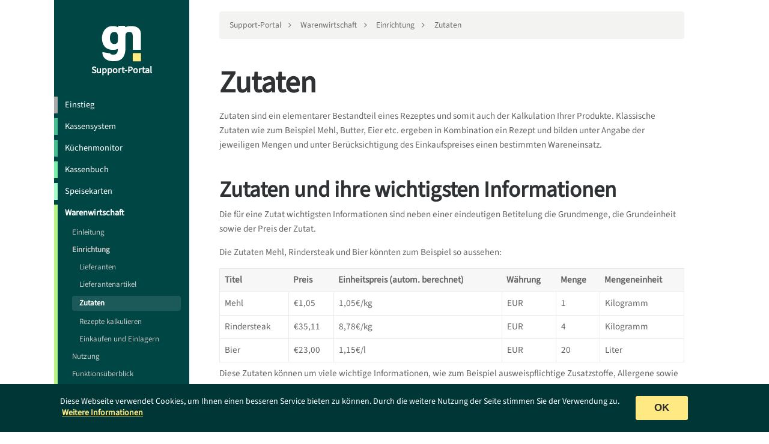

--- FILE ---
content_type: text/html;charset=UTF-8
request_url: https://support.gastronovi.com/de/stock/setup/ingredients
body_size: 29151
content:
<!DOCTYPE html>
<html lang="de">
<head>
            <meta charset="utf-8"/>
        <title>Zutaten | Support-Portal</title>
                <meta name="generator" content="GravCMS" />
<meta name="description" content="gastronovi Office ist eine voll integrierte Lösung für die Gastronomie" />
        <meta name="viewport"
              content="width=device-width, initial-scale=1, maximum-scale=1, user-scalable=no, shrink-to-fit=no"/>
        <link rel="alternate" type="application/atom+xml" href="https://support.gastronovi.com/de/feed:atom" title="Atom Feed"/>
        <link rel="alternate" type="application/rss+xml" href="https://support.gastronovi.com/de/feed:rss" title="RSS Feed"/>

                    	<link rel="alternate" hreflang="en" href="/en/stock/setup/ingredients" />
	<link rel="alternate" hreflang="de" href="/de/warenwirtschaft/einrichtung/zutaten" />
        
        <link rel="icon" type="image/png" href="/user/themes/learn2gn/images/favicon.svg">
        <script type="application/javascript" src="https://sales.gastronovi.com/leads/widget"></script>
        <script src="https://cdn.jsdelivr.net/npm/ios-inner-height@1.1.0/dist/ios-inner-height.min.js"></script>

                                                                                
            
            <link href="/user/themes/learn2gn/css-compiled/nucleus.css" type="text/css" rel="stylesheet">
<link href="/user/themes/learn2gn/css-compiled/theme.css" type="text/css" rel="stylesheet">
<link href="/user/themes/learn2gn/css/font-awesome.min.css" type="text/css" rel="stylesheet">
<link href="/user/plugins/markdown-notices/assets/notices.css" type="text/css" rel="stylesheet">
<link href="/user/plugins/gnsearch/css/gnsearch.css" type="text/css" rel="stylesheet">
<link href="/user/plugins/breadcrumbs/css/breadcrumbs.css" type="text/css" rel="stylesheet">
<link href="//cdnjs.cloudflare.com/ajax/libs/cookieconsent2/3.0.6/cookieconsent.min.css" type="text/css" rel="stylesheet">
<link href="/user/plugins/external_links/assets/css/external_links.css" type="text/css" rel="stylesheet">
<link href="/user/plugins/form/assets/form-styles.css" type="text/css" rel="stylesheet">
<link href="/user/plugins/gn-pdf/css/gn-pdf.css" type="text/css" rel="stylesheet">
<link href="/user/plugins/gnadmintools/assets/css/gnadmintools.css" type="text/css" rel="stylesheet">
<link href="/user/plugins/gnbuttongenerator/assets/css/gnbuttongenerator.css" type="text/css" rel="stylesheet">
<link href="/user/plugins/gnslideshow/assets/css/gnslideshow.css" type="text/css" rel="stylesheet">
<link href="/user/plugins/language-selector/css/language-selector.css" type="text/css" rel="stylesheet">
<link href="/user/plugins/simple-responsive-tables/assets/css/simple-responsive-tables.css" type="text/css" rel="stylesheet">
<link href="/user/plugins/toc/assets/css/toc.css" type="text/css" rel="stylesheet">
<link href="/user/plugins/highlight/css/learn.css" type="text/css" rel="stylesheet">
<link href="/user/plugins/gn/css/gn.css" type="text/css" rel="stylesheet">
<link href="/user/plugins/shortcode-ui/css/ui-tabs.css" type="text/css" rel="stylesheet">
<link href="/user/plugins/shortcode-ui/css/ui-accordion.css" type="text/css" rel="stylesheet">
<link href="https://cdn.jsdelivr.net/npm/blueprint-css@3.1.1/dist/blueprint.min.css" type="text/css" rel="stylesheet">
<link href="/user/plugins/gn/css/gnshare.css" type="text/css" rel="stylesheet">
<link href="/user/plugins/gn-grid/css/gn-grid.css" type="text/css" rel="stylesheet">
<link href="/user/plugins/gn-header/css/gn-header.css" type="text/css" rel="stylesheet">
<link href="/user/plugins/gn-slider/assets/css/responsiveslides.css" type="text/css" rel="stylesheet">
<link href="/user/plugins/gn-slider/assets/css/gn-slider.css" type="text/css" rel="stylesheet">
<link href="/user/plugins/gn-tabsscroller/css/gn-tabsscroller.css" type="text/css" rel="stylesheet">
<link href="/user/plugins/gn-tabsscroller/css/jquery.scrolling-tabs.css" type="text/css" rel="stylesheet">
<link href="/user/plugins/gn-toc/assets/css/gn-toc.css" type="text/css" rel="stylesheet">
<link href="/user/plugins/shortcode-ui/css/ui-tooltips.css" type="text/css" rel="stylesheet">
<link href="/user/plugins/gn-video/assets/css/gn-video.css" type="text/css" rel="stylesheet">
<link href="/user/plugins/gnstepbystep/css/gnstepbystep.css" type="text/css" rel="stylesheet">
<link href="/user/plugins/login/css/login.css" type="text/css" rel="stylesheet">
<link href="/user/themes/learn2gn/css/featherlight.min.css" type="text/css" rel="stylesheet">
<link href="/user/themes/learn2gn/css/featherlight.gallery.min.css" type="text/css" rel="stylesheet">

        
                                                                                                                    <script src="/system/assets/jquery/jquery-2.x.min.js"></script>
<script src="/user/themes/learn2gn/js/modernizr.custom.71422.js"></script>
<script src="/user/plugins/gnsearch/js/gnsearch.js"></script>
<script src="//cdnjs.cloudflare.com/ajax/libs/cookieconsent2/3.0.6/cookieconsent.min.js"></script>
<script src="/user/plugins/gn-pdf/js/jquery.nicescroll.js"></script>
<script src="/user/plugins/gn-pdf/js/gn-pdf.js"></script>
<script src="/user/plugins/gnadmintools/assets/js/gnadmintools.js"></script>
<script src="/user/plugins/gnslideshow/assets/js/gnslideshow.js"></script>
<script src="/user/plugins/language-selector/js/language-selector.js"></script>
<script src="/user/plugins/simple-responsive-tables/assets/js/simple-responsive-tables.js"></script>
<script src="/user/plugins/highlight/js/highlight.pack.js"></script>
<script src="/user/plugins/gn/js/gn.js"></script>
<script src="/user/plugins/shortcode-ui/js/ui-tabs.js"></script>
<script src="/user/plugins/gn/js/gnshare.js"></script>
<script src="/user/plugins/gn-grid/js/gn-grid.js"></script>
<script src="/user/plugins/gn-header/js/gn-header.js"></script>
<script src="/user/plugins/gn-slider/assets/js/responsiveslides.js"></script>
<script src="/user/plugins/gn-slider/assets/js/gn-slider.js"></script>
<script src="/user/plugins/gn-tabsscroller/js/jquery.mousewheel.js"></script>
<script src="/user/plugins/gn-tabsscroller/js/jquery.actual.min.js"></script>
<script src="/user/plugins/gn-tabsscroller/js/jquery.scrolling-tabs.js"></script>
<script src="/user/plugins/gn-tabsscroller/js/gn-tabsscroller.js"></script>
<script src="/user/plugins/shortcode-ui/js/ui-tooltips.js"></script>
<script src="/user/plugins/gn-toc/assets/js/jquery-scrolltofixed.js"></script>
<script src="/user/plugins/gn-toc/assets/js/gn-toc.js"></script>
<script src="/user/plugins/gn-video/assets/js/gn-video.js"></script>
<script src="/user/plugins/gnstepbystep/js/gnstepbystep.js"></script>
<script src="/user/themes/learn2gn/js/jquery.detect_swipe.js"></script>
<script src="/user/themes/learn2gn/js/featherlight.min.js"></script>
<script src="/user/themes/learn2gn/js/featherlight.gallery.min.js"></script>
<script src="/user/themes/learn2gn/js/clipboard.min.js"></script>
<script src="/user/themes/learn2gn/js/jquery.scrollbar.min.js"></script>
<script src="/user/themes/learn2gn/js/learn.js"></script>
<script>
if (!window.PLUGIN_GN) { window.PLUGIN_GN = {}; } 
window.PLUGIN_GN.translations = {};
PLUGIN_GN.translations.NAVIGATE_TO = "Navigieren Sie zu"; 
PLUGIN_GN.translations.DONE = "done"; 
PLUGIN_GN.translations.REVIEW = "review"; 
PLUGIN_GN.translations.WORK_IN_PROGRESS = "work-in-progress"; 
PLUGIN_GN.translations.TO_BE_DONE = "to-be-done"; 
PLUGIN_GN.translations.LOADING = "L\u00e4dt"; 
PLUGIN_GN.translations.GNSHERE_COPY_INFO = "Link wurde in die Zwischenablage kopiert"; 
PLUGIN_GN.translations.GN_PLACEHOLDER = "Platzhalter"; 
PLUGIN_GN.translations.IMPRESS = "Impressum"; 
PLUGIN_GN.translations.AGB = "AGB"; 
PLUGIN_GN.translations.DATA_PRIVACY = "Datenschutz"; 
PLUGIN_GN.translations.START_TITLE = "Was k\u00f6nnen wir f\u00fcr Sie tun?"; 
PLUGIN_GN.translations.DISCLAIMER = "<strong>Die Informationen sind allgemeiner Art und stellen keine Rechtsberatung dar.<br\/> Das Supportportal erhebt keinen Anspruch auf Vollst\u00e4ndigkeit. \u00c4nderungen bleiben ohne Vorank\u00fcndigung jederzeit vorbehalten. Es wird an dieser Stelle darauf hingewiesen, dass die ausschlie\u00dfliche Verwendung der m\u00e4nnlichen Form geschlechtsunabh\u00e4ngig verstanden werden soll.<\/strong>"; 
PLUGIN_GN.translations.TRANSLATION_NOTICE = ""; 
PLUGIN_GN.translations.START_SEARCH_PLACEHOLDER = "Welche Hilfe suchst Du zu gastronovi Office?"; 
PLUGIN_GN.translations.SUPPORT_FORM_SUCCESS = "Sehr geehrter Kunde,<br\/><br\/>vielen Dank f\u00fcr Ihre Anfrage, diese ist erfolgreich bei uns eingegangen. Bitte beachten Sie, dass eine Antwort bis zu 48h dauern kann. In dringenden F\u00e4llen wenden Sie sich bitte an unseren telefonischen Support unter +49 421 4089420.<br\/><br\/>Viele Gr\u00fc\u00dfe, Ihr gastronovi Support-Team"; 
PLUGIN_GN.translations.SUPPORT_FORM_UNAVAILABLE = "Das Formular ist momentan nicht verf\u00fcgbar. Bitte senden Sie eine E-Mail an <a href=\\\"mailto:support@gastronovi.com\\\">support@gastronovi.com<\/a>. Bitte beachten Sie, dass es ggf. zu einer l\u00e4ngeren Bearbeitungsdauer Ihrer Anfrage kommen kann.";
</script>
<script>
if (!window.PLUGIN_GNSLIDESHOW) { window.PLUGIN_GNSLIDESHOW = {}; } 
window.PLUGIN_GNSLIDESHOW.translations = {};
PLUGIN_GNSLIDESHOW.translations.GN_PLACEHOLDER = "Platzhalter";
</script>
<script>
window.addEventListener("load", function(){
window.cookieconsent.initialise({
"palette": {
    "popup": {
        "background": "#000000",
        "text": "#ffffff"
    },
    "button": {
        "background": "#f1d600",
        "text": "#000000",
        "border": "#f1d600"
    }
},
"position": "bottom",
"theme": "block",
"content": {
    "message": "Diese Webseite verwendet Cookies, um Ihnen einen besseren Service bieten zu können. Durch die weitere Nutzung der Seite stimmen Sie der Verwendung zu.",
    "dismiss": "OK",
    "link": "Weitere Informationen",
    "href": "https://cookiesandyou.com"
}
})});
</script>
<script>
hljs.initHighlightingOnLoad();
</script>

        
    </head>
<body class="searchbox-hidden " data-url="/warenwirtschaft/einrichtung/zutaten">
<div id="gn-center">
            <nav id="sidebar">
            <div id="header-wrapper">
                <div id="header">
                    <a href="#" id="sidebar-toggle-header" data-sidebar-toggle><i class="gn-icon gn-close"></i></a>
                    <a id="logo" href="https://support.gastronovi.com/de"><img
                            src="/user/themes/learn2gn/images/logo-color.svg"
                            alt="Zutaten | Support-Portal">Support-Portal
                    </a>
                </div>
            </div>
            

<div class="scrollbar-inner">
    <div class="highlightable">
                    <ul class="topics">
                                                                        <li class="dd-item" data-nav-id="/allgemein"
                                    style="border-left: solid 6px #aaaaaa"
                        >

            <a href="/de/allgemein"                title="Einstieg">
                <i class="fa fa-check read-icon"></i>
                <span>Einstieg</span>
            </a>
                        <ul  style="display:none"  >
                                                            <li class="dd-item" data-nav-id="/allgemein/die-digitale-gastronomie"
                                                            >

            <a href="/de/allgemein/die-digitale-gastronomie"                title="Die digitale Gastronomie">
                <i class="fa fa-check read-icon"></i>
                <span>Die digitale Gastronomie</span>
            </a>
                        <ul  style="display:none"  >
                                                            <li class="dd-item" data-nav-id="/allgemein/die-digitale-gastronomie/die-cloud"
                                                            >

            <a href="/de/allgemein/die-digitale-gastronomie/die-cloud"                title="Die Cloud">
                <i class="fa fa-check read-icon"></i>
                <span>Die Cloud</span>
            </a>
                    </li>
                            <li class="dd-item" data-nav-id="/allgemein/die-digitale-gastronomie/das-konzept"
                                                            >

            <a href="/de/allgemein/die-digitale-gastronomie/das-konzept"                title="Das Konzept">
                <i class="fa fa-check read-icon"></i>
                <span>Das Konzept</span>
            </a>
                    </li>
                            <li class="dd-item" data-nav-id="/allgemein/die-digitale-gastronomie/beispiele"
                                                            >

            <a href="/de/allgemein/die-digitale-gastronomie/beispiele"                title="Beispiele">
                <i class="fa fa-check read-icon"></i>
                <span>Beispiele</span>
            </a>
                        <ul  style="display:none"  >
                                                            <li class="dd-item" data-nav-id="/allgemein/die-digitale-gastronomie/beispiele/restaurant"
                                                            >

            <a href="/de/allgemein/die-digitale-gastronomie/beispiele/restaurant"                title="Restaurant">
                <i class="fa fa-check read-icon"></i>
                <span>Restaurant</span>
            </a>
                    </li>
                            <li class="dd-item" data-nav-id="/allgemein/die-digitale-gastronomie/beispiele/foodtruck"
                                                            >

            <a href="/de/allgemein/die-digitale-gastronomie/beispiele/foodtruck"                title="Foodtruck">
                <i class="fa fa-check read-icon"></i>
                <span>Foodtruck</span>
            </a>
                    </li>
                            <li class="dd-item" data-nav-id="/allgemein/die-digitale-gastronomie/beispiele/hotel"
                                                            >

            <a href="/de/allgemein/die-digitale-gastronomie/beispiele/hotel"                title="Hotel">
                <i class="fa fa-check read-icon"></i>
                <span>Hotel</span>
            </a>
                    </li>
    
            </ul>
                    </li>
    
            </ul>
                    </li>
                            <li class="dd-item" data-nav-id="/allgemein/systemvoraussetzungen"
                                                            >

            <a href="/de/allgemein/systemvoraussetzungen"                title="Systemvoraussetzungen">
                <i class="fa fa-check read-icon"></i>
                <span>Systemvoraussetzungen</span>
            </a>
                        <ul  style="display:none"  >
                                                            <li class="dd-item" data-nav-id="/allgemein/systemvoraussetzungen/hardware"
                                                            >

            <a href="/de/allgemein/systemvoraussetzungen/hardware"                title="Hardware">
                <i class="fa fa-check read-icon"></i>
                <span>Hardware</span>
            </a>
                    </li>
                            <li class="dd-item" data-nav-id="/allgemein/systemvoraussetzungen/network"
                                                            >

            <a href="/de/allgemein/systemvoraussetzungen/network"                title="Netzwerk">
                <i class="fa fa-check read-icon"></i>
                <span>Netzwerk</span>
            </a>
                    </li>
                            <li class="dd-item" data-nav-id="/allgemein/systemvoraussetzungen/software"
                                                            >

            <a href="/de/allgemein/systemvoraussetzungen/software"                title="Software">
                <i class="fa fa-check read-icon"></i>
                <span>Software</span>
            </a>
                    </li>
    
            </ul>
                    </li>
                            <li class="dd-item" data-nav-id="/allgemein/benutzerzugang"
                                                            >

            <a href="/de/allgemein/benutzerzugang"                title="Benutzerzugang">
                <i class="fa fa-check read-icon"></i>
                <span>Benutzerzugang</span>
            </a>
                    </li>
                            <li class="dd-item" data-nav-id="/allgemein/changelog"
                                                            >

            <a href="/de/allgemein/changelog"                title="Changelog">
                <i class="fa fa-check read-icon"></i>
                <span>Changelog</span>
            </a>
                    </li>
                            <li class="dd-item" data-nav-id="/allgemein/mein-Gastronovi"
                                                            >

            <a href="/de/allgemein/mein-Gastronovi"                title="Mein Gastronovi">
                <i class="fa fa-check read-icon"></i>
                <span>Mein Gastronovi</span>
            </a>
                        <ul  style="display:none"  >
                                                            <li class="dd-item" data-nav-id="/allgemein/mein-Gastronovi/botschafter"
                                                            >

            <a href="/de/allgemein/mein-Gastronovi/botschafter"                title="Gastronovi Botschafter">
                <i class="fa fa-check read-icon"></i>
                <span>Gastronovi Botschafter</span>
            </a>
                        <ul  style="display:none"  >
                                    
            </ul>
                    </li>
    
            </ul>
                    </li>
                            <li class="dd-item" data-nav-id="/allgemein/notfallmodus"
                                                            >

            <a href="/de/allgemein/notfallmodus"                title="Notfall-Modus & Isolierter Modus">
                <i class="fa fa-check read-icon"></i>
                <span>Notfall-Modus & Isolierter Modus</span>
            </a>
                        <ul  style="display:none"  >
                                                            <li class="dd-item" data-nav-id="/allgemein/notfallmodus/emergency"
                                                            >

            <a href="/de/allgemein/notfallmodus/emergency"                title="Notfall-Modus">
                <i class="fa fa-check read-icon"></i>
                <span>Notfall-Modus</span>
            </a>
                    </li>
                            <li class="dd-item" data-nav-id="/allgemein/notfallmodus/isolated"
                                                            >

            <a href="/de/allgemein/notfallmodus/isolated"                title="Isolierter Modus">
                <i class="fa fa-check read-icon"></i>
                <span>Isolierter Modus</span>
            </a>
                    </li>
    
            </ul>
                    </li>
                            <li class="dd-item" data-nav-id="/allgemein/dsgvo"
                                                            >

            <a href="/de/allgemein/dsgvo"                title="Datenschutz & Auftragsverarbeitungsvertrag (AVV)">
                <i class="fa fa-check read-icon"></i>
                <span>Datenschutz & Auftragsverarbeitungsvertrag (AVV)</span>
            </a>
                        <ul  style="display:none"  >
                                                            <li class="dd-item" data-nav-id="/allgemein/dsgvo/avv"
                                                            >

            <a href="/de/allgemein/dsgvo/avv"                title="Auftragsverarbeitungsvertrag (AVV)">
                <i class="fa fa-check read-icon"></i>
                <span>Auftragsverarbeitungsvertrag (AVV)</span>
            </a>
                    </li>
                            <li class="dd-item" data-nav-id="/allgemein/dsgvo/nutzung"
                                                            >

            <a href="/de/allgemein/dsgvo/nutzung"                title="Nutzung">
                <i class="fa fa-check read-icon"></i>
                <span>Nutzung</span>
            </a>
                    </li>
                            <li class="dd-item" data-nav-id="/allgemein/dsgvo/aufbewahrungsdauern-loeschmassnahmen"
                                                            >

            <a href="/de/allgemein/dsgvo/aufbewahrungsdauern-loeschmassnahmen"                title="Aufbewahrungsdauern & Löschmaßnahmen">
                <i class="fa fa-check read-icon"></i>
                <span>Aufbewahrungsdauern & Löschmaßnahmen</span>
            </a>
                        <ul  style="display:none"  >
                                                            <li class="dd-item" data-nav-id="/allgemein/dsgvo/aufbewahrungsdauern-loeschmassnahmen/einleitung"
                                                            >

            <a href="/de/allgemein/dsgvo/aufbewahrungsdauern-loeschmassnahmen/einleitung"                title="Einleitung">
                <i class="fa fa-check read-icon"></i>
                <span>Einleitung</span>
            </a>
                    </li>
                            <li class="dd-item" data-nav-id="/allgemein/dsgvo/aufbewahrungsdauern-loeschmassnahmen/konfiguration"
                                                            >

            <a href="/de/allgemein/dsgvo/aufbewahrungsdauern-loeschmassnahmen/konfiguration"                title="Konfiguration">
                <i class="fa fa-check read-icon"></i>
                <span>Konfiguration</span>
            </a>
                    </li>
                            <li class="dd-item" data-nav-id="/allgemein/dsgvo/aufbewahrungsdauern-loeschmassnahmen/manuelle-loeschung"
                                                            >

            <a href="/de/allgemein/dsgvo/aufbewahrungsdauern-loeschmassnahmen/manuelle-loeschung"                title="Manuelle Löschung">
                <i class="fa fa-check read-icon"></i>
                <span>Manuelle Löschung</span>
            </a>
                    </li>
                            <li class="dd-item" data-nav-id="/allgemein/dsgvo/aufbewahrungsdauern-loeschmassnahmen/protokollierung"
                                                            >

            <a href="/de/allgemein/dsgvo/aufbewahrungsdauern-loeschmassnahmen/protokollierung"                title="Protokollierung">
                <i class="fa fa-check read-icon"></i>
                <span>Protokollierung</span>
            </a>
                    </li>
                            <li class="dd-item" data-nav-id="/allgemein/dsgvo/aufbewahrungsdauern-loeschmassnahmen/faq"
                                                            >

            <a href="/de/allgemein/dsgvo/aufbewahrungsdauern-loeschmassnahmen/faq"                title="FAQ">
                <i class="fa fa-check read-icon"></i>
                <span>FAQ</span>
            </a>
                    </li>
    
            </ul>
                    </li>
    
            </ul>
                    </li>
                            <li class="dd-item" data-nav-id="/allgemein/gesetzliche-anforderungen"
                                                            >

            <a href="/de/allgemein/gesetzliche-anforderungen"                title="Gesetzliche Anforderungen">
                <i class="fa fa-check read-icon"></i>
                <span>Gesetzliche Anforderungen</span>
            </a>
                        <ul  style="display:none"  >
                                                            <li class="dd-item" data-nav-id="/allgemein/gesetzliche-anforderungen/kassensichv-de"
                                                            >

            <a href="/de/allgemein/gesetzliche-anforderungen/kassensichv-de"                title="KassenSichV (DEU)">
                <i class="fa fa-check read-icon"></i>
                <span>KassenSichV (DEU)</span>
            </a>
                        <ul  style="display:none"  >
                                                            <li class="dd-item" data-nav-id="/allgemein/gesetzliche-anforderungen/kassensichv-de/setup"
                                                            >

            <a href="/de/allgemein/gesetzliche-anforderungen/kassensichv-de/setup"                title="Einrichtung">
                <i class="fa fa-check read-icon"></i>
                <span>Einrichtung</span>
            </a>
                    </li>
                            <li class="dd-item" data-nav-id="/allgemein/gesetzliche-anforderungen/kassensichv-de/nutzung"
                                                            >

            <a href="/de/allgemein/gesetzliche-anforderungen/kassensichv-de/nutzung"                title="Nutzung">
                <i class="fa fa-check read-icon"></i>
                <span>Nutzung</span>
            </a>
                        <ul  style="display:none"  >
                                                            <li class="dd-item" data-nav-id="/allgemein/gesetzliche-anforderungen/kassensichv-de/nutzung/meldepflicht"
                                                            >

            <a href="/de/allgemein/gesetzliche-anforderungen/kassensichv-de/nutzung/meldepflicht"                title="Meldepflicht für elektronische Kassensysteme">
                <i class="fa fa-check read-icon"></i>
                <span>Meldepflicht für elektronische Kassensysteme</span>
            </a>
                    </li>
                            <li class="dd-item" data-nav-id="/allgemein/gesetzliche-anforderungen/kassensichv-de/nutzung/external-devices"
                                                            >

            <a href="/de/allgemein/gesetzliche-anforderungen/kassensichv-de/nutzung/external-devices"                title="Externe Geräte (TSE)">
                <i class="fa fa-check read-icon"></i>
                <span>Externe Geräte (TSE)</span>
            </a>
                    </li>
    
            </ul>
                    </li>
                            <li class="dd-item" data-nav-id="/allgemein/gesetzliche-anforderungen/kassensichv-de/fiskaly-dashboard"
                                                            >

            <a href="/de/allgemein/gesetzliche-anforderungen/kassensichv-de/fiskaly-dashboard"                title="fiskaly-Dashboard">
                <i class="fa fa-check read-icon"></i>
                <span>fiskaly-Dashboard</span>
            </a>
                    </li>
                            <li class="dd-item" data-nav-id="/allgemein/gesetzliche-anforderungen/kassensichv-de/fristen-faq"
                                                            >

            <a href="/de/allgemein/gesetzliche-anforderungen/kassensichv-de/fristen-faq"                title="FAQ – KassenSichV & KassenSichV-Integration">
                <i class="fa fa-check read-icon"></i>
                <span>FAQ – KassenSichV & KassenSichV-Integration</span>
            </a>
                    </li>
                            <li class="dd-item" data-nav-id="/allgemein/gesetzliche-anforderungen/kassensichv-de/neufassung-januar-2024"
                                                            >

            <a href="/de/allgemein/gesetzliche-anforderungen/kassensichv-de/neufassung-januar-2024"                title="Neufassung des Anwendungserlasses zu § 146a der Abgabenordnung">
                <i class="fa fa-check read-icon"></i>
                <span>Neufassung des Anwendungserlasses zu § 146a der Abgabenordnung</span>
            </a>
                    </li>
    
            </ul>
                    </li>
                            <li class="dd-item" data-nav-id="/allgemein/gesetzliche-anforderungen/e-rechnungspflicht"
                                                            >

            <a href="/de/allgemein/gesetzliche-anforderungen/e-rechnungspflicht"                title="E-Rechnungspflicht (DEU)">
                <i class="fa fa-check read-icon"></i>
                <span>E-Rechnungspflicht (DEU)</span>
            </a>
                    </li>
                            <li class="dd-item" data-nav-id="/allgemein/gesetzliche-anforderungen/rksv"
                                                            >

            <a href="/de/allgemein/gesetzliche-anforderungen/rksv"                title="RKSV (AUT)">
                <i class="fa fa-check read-icon"></i>
                <span>RKSV (AUT)</span>
            </a>
                    </li>
                            <li class="dd-item" data-nav-id="/allgemein/gesetzliche-anforderungen/exporte-allgemeines"
                                                            >

            <a href="/de/allgemein/gesetzliche-anforderungen/exporte-allgemeines"                title="Exporte & Allgemeines">
                <i class="fa fa-check read-icon"></i>
                <span>Exporte & Allgemeines</span>
            </a>
                        <ul  style="display:none"  >
                                                            <li class="dd-item" data-nav-id="/allgemein/gesetzliche-anforderungen/exporte-allgemeines/verfahrensdokumentation"
                                                            >

            <a href="/de/allgemein/gesetzliche-anforderungen/exporte-allgemeines/verfahrensdokumentation"                title="Verfahrensdokumentation">
                <i class="fa fa-check read-icon"></i>
                <span>Verfahrensdokumentation</span>
            </a>
                    </li>
                            <li class="dd-item" data-nav-id="/allgemein/gesetzliche-anforderungen/exporte-allgemeines/faq-verfahrensdokumentation"
                                                            >

            <a href="/de/allgemein/gesetzliche-anforderungen/exporte-allgemeines/faq-verfahrensdokumentation"                title="FAQ – Verfahrensdokumentation">
                <i class="fa fa-check read-icon"></i>
                <span>FAQ – Verfahrensdokumentation</span>
            </a>
                    </li>
    
            </ul>
                    </li>
                            <li class="dd-item" data-nav-id="/allgemein/gesetzliche-anforderungen/barrierefreiheit"
                                                            >

            <a href="/de/allgemein/gesetzliche-anforderungen/barrierefreiheit"                title="Barrierefreiheit">
                <i class="fa fa-check read-icon"></i>
                <span>Barrierefreiheit</span>
            </a>
                    </li>
    
            </ul>
                    </li>
                            <li class="dd-item" data-nav-id="/allgemein/checkliste"
                                                            >

            <a href="/de/allgemein/checkliste"                title="Checkliste – Saisongeschäft">
                <i class="fa fa-check read-icon"></i>
                <span>Checkliste – Saisongeschäft</span>
            </a>
                        <ul  style="display:none"  >
                                                            <li class="dd-item" data-nav-id="/allgemein/checkliste/hardware"
                                                            >

            <a href="/de/allgemein/checkliste/hardware"                title="Technik, Netzwerk & Hardware">
                <i class="fa fa-check read-icon"></i>
                <span>Technik, Netzwerk & Hardware</span>
            </a>
                    </li>
                            <li class="dd-item" data-nav-id="/allgemein/checkliste/software"
                                                            >

            <a href="/de/allgemein/checkliste/software"                title="Software">
                <i class="fa fa-check read-icon"></i>
                <span>Software</span>
            </a>
                    </li>
    
            </ul>
                    </li>
    
            </ul>
                    </li>
                            <li class="dd-item" data-nav-id="/kassensystem"
                                    style="border-left: solid 6px #45BF8F"
                        >

            <a href="/de/kassensystem"                title="Kassensystem">
                <i class="fa fa-check read-icon"></i>
                <span>Kassensystem</span>
            </a>
                        <ul  style="display:none"  >
                                                            <li class="dd-item" data-nav-id="/kassensystem/einleitung"
                                                            >

            <a href="/de/kassensystem/einleitung"                title="Einleitung">
                <i class="fa fa-check read-icon"></i>
                <span>Einleitung</span>
            </a>
                    </li>
                            <li class="dd-item" data-nav-id="/kassensystem/erste-schritte-hardware"
                                                            >

            <a href="/de/kassensystem/erste-schritte-hardware"                title="Erste Schritte">
                <i class="fa fa-check read-icon"></i>
                <span>Erste Schritte</span>
            </a>
                        <ul  style="display:none"  >
                                    
            </ul>
                    </li>
                            <li class="dd-item" data-nav-id="/kassensystem/einrichtung"
                                                            >

            <a href="/de/kassensystem/einrichtung"                title="Einrichtung">
                <i class="fa fa-check read-icon"></i>
                <span>Einrichtung</span>
            </a>
                        <ul  style="display:none"  >
                                                            <li class="dd-item" data-nav-id="/kassensystem/einrichtung/aufbau-hardware"
                                                            >

            <a href="/de/kassensystem/einrichtung/aufbau-hardware"                title="Aufbau Hardware">
                <i class="fa fa-check read-icon"></i>
                <span>Aufbau Hardware</span>
            </a>
                        <ul  style="display:none"  >
                                                            <li class="dd-item" data-nav-id="/kassensystem/einrichtung/aufbau-hardware/netzwerk"
                                                            >

            <a href="/de/kassensystem/einrichtung/aufbau-hardware/netzwerk"                title="Netzwerk">
                <i class="fa fa-check read-icon"></i>
                <span>Netzwerk</span>
            </a>
                    </li>
                            <li class="dd-item" data-nav-id="/kassensystem/einrichtung/aufbau-hardware/server-gn-controller"
                                                            >

            <a href="/de/kassensystem/einrichtung/aufbau-hardware/server-gn-controller"                title="Controller-Box(Lokaler Controller)">
                <i class="fa fa-check read-icon"></i>
                <span>Controller-Box(Lokaler Controller)</span>
            </a>
                    </li>
                            <li class="dd-item" data-nav-id="/kassensystem/einrichtung/aufbau-hardware/terminals"
                                                            >

            <a href="/de/kassensystem/einrichtung/aufbau-hardware/terminals"                title="Terminals">
                <i class="fa fa-check read-icon"></i>
                <span>Terminals</span>
            </a>
                    </li>
                            <li class="dd-item" data-nav-id="/kassensystem/einrichtung/aufbau-hardware/tablets"
                                                            >

            <a href="/de/kassensystem/einrichtung/aufbau-hardware/tablets"                title="Tablets">
                <i class="fa fa-check read-icon"></i>
                <span>Tablets</span>
            </a>
                    </li>
                            <li class="dd-item" data-nav-id="/kassensystem/einrichtung/aufbau-hardware/mobilgeraete-smartphones"
                                                            >

            <a href="/de/kassensystem/einrichtung/aufbau-hardware/mobilgeraete-smartphones"                title="Mobilgeräte / Smartphones">
                <i class="fa fa-check read-icon"></i>
                <span>Mobilgeräte / Smartphones</span>
            </a>
                    </li>
                            <li class="dd-item" data-nav-id="/kassensystem/einrichtung/aufbau-hardware/drucker"
                                                            >

            <a href="/de/kassensystem/einrichtung/aufbau-hardware/drucker"                title="Drucker">
                <i class="fa fa-check read-icon"></i>
                <span>Drucker</span>
            </a>
                    </li>
                            <li class="dd-item" data-nav-id="/kassensystem/einrichtung/aufbau-hardware/optische-scanner"
                                                            >

            <a href="/de/kassensystem/einrichtung/aufbau-hardware/optische-scanner"                title="Optische Scanner">
                <i class="fa fa-check read-icon"></i>
                <span>Optische Scanner</span>
            </a>
                    </li>
                            <li class="dd-item" data-nav-id="/kassensystem/einrichtung/aufbau-hardware/rfid-leser"
                                                            >

            <a href="/de/kassensystem/einrichtung/aufbau-hardware/rfid-leser"                title="RFID Leser">
                <i class="fa fa-check read-icon"></i>
                <span>RFID Leser</span>
            </a>
                    </li>
                            <li class="dd-item" data-nav-id="/kassensystem/einrichtung/aufbau-hardware/zahlungsterminals"
                                                            >

            <a href="/de/kassensystem/einrichtung/aufbau-hardware/zahlungsterminals"                title="Zahlungsterminals">
                <i class="fa fa-check read-icon"></i>
                <span>Zahlungsterminals</span>
            </a>
                        <ul  style="display:none"  >
                                    
            </ul>
                    </li>
                            <li class="dd-item" data-nav-id="/kassensystem/einrichtung/aufbau-hardware/kuechenmonitore"
                                                            >

            <a href="/de/kassensystem/einrichtung/aufbau-hardware/kuechenmonitore"                title="Küchenmonitore">
                <i class="fa fa-check read-icon"></i>
                <span>Küchenmonitore</span>
            </a>
                    </li>
                            <li class="dd-item" data-nav-id="/kassensystem/einrichtung/aufbau-hardware/kellnerschloesser"
                                                            >

            <a href="/de/kassensystem/einrichtung/aufbau-hardware/kellnerschloesser"                title="Kellnerschlösser">
                <i class="fa fa-check read-icon"></i>
                <span>Kellnerschlösser</span>
            </a>
                    </li>
                            <li class="dd-item" data-nav-id="/kassensystem/einrichtung/aufbau-hardware/kassenlade"
                                                            >

            <a href="/de/kassensystem/einrichtung/aufbau-hardware/kassenlade"                title="Kassenlade">
                <i class="fa fa-check read-icon"></i>
                <span>Kassenlade</span>
            </a>
                    </li>
    
            </ul>
                    </li>
                            <li class="dd-item" data-nav-id="/kassensystem/einrichtung/datenpflege"
                                                            >

            <a href="/de/kassensystem/einrichtung/datenpflege"                title="Datenpflege">
                <i class="fa fa-check read-icon"></i>
                <span>Datenpflege</span>
            </a>
                        <ul  style="display:none"  >
                                                            <li class="dd-item" data-nav-id="/kassensystem/einrichtung/datenpflege/warengruppen"
                                                            >

            <a href="/de/kassensystem/einrichtung/datenpflege/warengruppen"                title="Warengruppen">
                <i class="fa fa-check read-icon"></i>
                <span>Warengruppen</span>
            </a>
                    </li>
                            <li class="dd-item" data-nav-id="/kassensystem/einrichtung/datenpflege/rezepte"
                                                            >

            <a href="/de/kassensystem/einrichtung/datenpflege/rezepte"                title="Rezepte">
                <i class="fa fa-check read-icon"></i>
                <span>Rezepte</span>
            </a>
                    </li>
                            <li class="dd-item" data-nav-id="/kassensystem/einrichtung/datenpflege/speisekarten"
                                                            >

            <a href="/de/kassensystem/einrichtung/datenpflege/speisekarten"                title="Speisekarten">
                <i class="fa fa-check read-icon"></i>
                <span>Speisekarten</span>
            </a>
                    </li>
                            <li class="dd-item" data-nav-id="/kassensystem/einrichtung/datenpflege/tischplan"
                                                            >

            <a href="/de/kassensystem/einrichtung/datenpflege/tischplan"                title="Tischplan">
                <i class="fa fa-check read-icon"></i>
                <span>Tischplan</span>
            </a>
                    </li>
    
            </ul>
                    </li>
                            <li class="dd-item" data-nav-id="/kassensystem/einrichtung/einstellungen-im-back-office"
                                                            >

            <a href="/de/kassensystem/einrichtung/einstellungen-im-back-office"                title="Einstellungen im back Office">
                <i class="fa fa-check read-icon"></i>
                <span>Einstellungen im back Office</span>
            </a>
                        <ul  style="display:none"  >
                                                            <li class="dd-item" data-nav-id="/kassensystem/einrichtung/einstellungen-im-back-office/schritte-zum-schnellen-start"
                                                            >

            <a href="/de/kassensystem/einrichtung/einstellungen-im-back-office/schritte-zum-schnellen-start"                title="Schritte zum schnellen Start">
                <i class="fa fa-check read-icon"></i>
                <span>Schritte zum schnellen Start</span>
            </a>
                    </li>
                            <li class="dd-item" data-nav-id="/kassensystem/einrichtung/einstellungen-im-back-office/unternehmenseinstellungen"
                                                            >

            <a href="/de/kassensystem/einrichtung/einstellungen-im-back-office/unternehmenseinstellungen"                title="Unternehmenseinstellungen">
                <i class="fa fa-check read-icon"></i>
                <span>Unternehmenseinstellungen</span>
            </a>
                    </li>
                            <li class="dd-item" data-nav-id="/kassensystem/einrichtung/einstellungen-im-back-office/rollenverteilung"
                                                            >

            <a href="/de/kassensystem/einrichtung/einstellungen-im-back-office/rollenverteilung"                title="Rollenverteilung">
                <i class="fa fa-check read-icon"></i>
                <span>Rollenverteilung</span>
            </a>
                    </li>
                            <li class="dd-item" data-nav-id="/kassensystem/einrichtung/einstellungen-im-back-office/drucker"
                                                            >

            <a href="/de/kassensystem/einrichtung/einstellungen-im-back-office/drucker"                title="Drucker">
                <i class="fa fa-check read-icon"></i>
                <span>Drucker</span>
            </a>
                    </li>
                            <li class="dd-item" data-nav-id="/kassensystem/einrichtung/einstellungen-im-back-office/kostenstellen-bondruck"
                                                            >

            <a href="/de/kassensystem/einrichtung/einstellungen-im-back-office/kostenstellen-bondruck"                title="Kostenstellen & Bondruck">
                <i class="fa fa-check read-icon"></i>
                <span>Kostenstellen & Bondruck</span>
            </a>
                        <ul  style="display:none"  >
                                                            <li class="dd-item" data-nav-id="/kassensystem/einrichtung/einstellungen-im-back-office/kostenstellen-bondruck/kostenstellen"
                                                            >

            <a href="/de/kassensystem/einrichtung/einstellungen-im-back-office/kostenstellen-bondruck/kostenstellen"                title="Kostenstellen">
                <i class="fa fa-check read-icon"></i>
                <span>Kostenstellen</span>
            </a>
                    </li>
                            <li class="dd-item" data-nav-id="/kassensystem/einrichtung/einstellungen-im-back-office/kostenstellen-bondruck/bondrucker"
                                                            >

            <a href="/de/kassensystem/einrichtung/einstellungen-im-back-office/kostenstellen-bondruck/bondrucker"                title="Bondrucker">
                <i class="fa fa-check read-icon"></i>
                <span>Bondrucker</span>
            </a>
                    </li>
                            <li class="dd-item" data-nav-id="/kassensystem/einrichtung/einstellungen-im-back-office/kostenstellen-bondruck/bon-steuerung"
                                                            >

            <a href="/de/kassensystem/einrichtung/einstellungen-im-back-office/kostenstellen-bondruck/bon-steuerung"                title="Bon-Steuerung">
                <i class="fa fa-check read-icon"></i>
                <span>Bon-Steuerung</span>
            </a>
                    </li>
    
            </ul>
                    </li>
                            <li class="dd-item" data-nav-id="/kassensystem/einrichtung/einstellungen-im-back-office/kasseneinstellungen"
                                                            >

            <a href="/de/kassensystem/einrichtung/einstellungen-im-back-office/kasseneinstellungen"                title="Kasseneinstellungen">
                <i class="fa fa-check read-icon"></i>
                <span>Kasseneinstellungen</span>
            </a>
                        <ul  style="display:none"  >
                                                            <li class="dd-item" data-nav-id="/kassensystem/einrichtung/einstellungen-im-back-office/kasseneinstellungen/anmerkungen"
                                                            >

            <a href="/de/kassensystem/einrichtung/einstellungen-im-back-office/kasseneinstellungen/anmerkungen"                title="Anmerkungen">
                <i class="fa fa-check read-icon"></i>
                <span>Anmerkungen</span>
            </a>
                    </li>
                            <li class="dd-item" data-nav-id="/kassensystem/einrichtung/einstellungen-im-back-office/kasseneinstellungen/zahlungsarten"
                                                            >

            <a href="/de/kassensystem/einrichtung/einstellungen-im-back-office/kasseneinstellungen/zahlungsarten"                title="Zahlungsarten">
                <i class="fa fa-check read-icon"></i>
                <span>Zahlungsarten</span>
            </a>
                    </li>
                            <li class="dd-item" data-nav-id="/kassensystem/einrichtung/einstellungen-im-back-office/kasseneinstellungen/fremdwaehrungen"
                                                            >

            <a href="/de/kassensystem/einrichtung/einstellungen-im-back-office/kasseneinstellungen/fremdwaehrungen"                title="Fremdwährungen">
                <i class="fa fa-check read-icon"></i>
                <span>Fremdwährungen</span>
            </a>
                    </li>
                            <li class="dd-item" data-nav-id="/kassensystem/einrichtung/einstellungen-im-back-office/kasseneinstellungen/favoriten"
                                                            >

            <a href="/de/kassensystem/einrichtung/einstellungen-im-back-office/kasseneinstellungen/favoriten"                title="Favoriten">
                <i class="fa fa-check read-icon"></i>
                <span>Favoriten</span>
            </a>
                    </li>
                            <li class="dd-item" data-nav-id="/kassensystem/einrichtung/einstellungen-im-back-office/kasseneinstellungen/allgemeine-einstellungen"
                                                            >

            <a href="/de/kassensystem/einrichtung/einstellungen-im-back-office/kasseneinstellungen/allgemeine-einstellungen"                title="Allgemeine Einstellungen">
                <i class="fa fa-check read-icon"></i>
                <span>Allgemeine Einstellungen</span>
            </a>
                    </li>
                            <li class="dd-item" data-nav-id="/kassensystem/einrichtung/einstellungen-im-back-office/kasseneinstellungen/einstellungen-zum-verhalten"
                                                            >

            <a href="/de/kassensystem/einrichtung/einstellungen-im-back-office/kasseneinstellungen/einstellungen-zum-verhalten"                title="Grundeinrichtung – Erweitert">
                <i class="fa fa-check read-icon"></i>
                <span>Grundeinrichtung – Erweitert</span>
            </a>
                    </li>
                            <li class="dd-item" data-nav-id="/kassensystem/einrichtung/einstellungen-im-back-office/kasseneinstellungen/buchhaltung"
                                                            >

            <a href="/de/kassensystem/einrichtung/einstellungen-im-back-office/kasseneinstellungen/buchhaltung"                title="Buchhaltung">
                <i class="fa fa-check read-icon"></i>
                <span>Buchhaltung</span>
            </a>
                    </li>
    
            </ul>
                    </li>
                            <li class="dd-item" data-nav-id="/kassensystem/einrichtung/einstellungen-im-back-office/vouchers-discounts"
                                                            >

            <a href="/de/kassensystem/einrichtung/einstellungen-im-back-office/vouchers-discounts"                title="Gutscheine, Rabatte & Rabattkarten">
                <i class="fa fa-check read-icon"></i>
                <span>Gutscheine, Rabatte & Rabattkarten</span>
            </a>
                        <ul  style="display:none"  >
                                                            <li class="dd-item" data-nav-id="/kassensystem/einrichtung/einstellungen-im-back-office/vouchers-discounts/gutscheine-rabatte"
                                                            >

            <a href="/de/kassensystem/einrichtung/einstellungen-im-back-office/vouchers-discounts/gutscheine-rabatte"                title="Gutscheine & Rabatte">
                <i class="fa fa-check read-icon"></i>
                <span>Gutscheine & Rabatte</span>
            </a>
                    </li>
                            <li class="dd-item" data-nav-id="/kassensystem/einrichtung/einstellungen-im-back-office/vouchers-discounts/rabattkarten"
                                                            >

            <a href="/de/kassensystem/einrichtung/einstellungen-im-back-office/vouchers-discounts/rabattkarten"                title="Rabattkarten">
                <i class="fa fa-check read-icon"></i>
                <span>Rabattkarten</span>
            </a>
                    </li>
    
            </ul>
                    </li>
                            <li class="dd-item" data-nav-id="/kassensystem/einrichtung/einstellungen-im-back-office/payment-terminals"
                                                            >

            <a href="/de/kassensystem/einrichtung/einstellungen-im-back-office/payment-terminals"                title="Zahlungsterminals">
                <i class="fa fa-check read-icon"></i>
                <span>Zahlungsterminals</span>
            </a>
                    </li>
                            <li class="dd-item" data-nav-id="/kassensystem/einrichtung/einstellungen-im-back-office/schlagwoerter"
                                                            >

            <a href="/de/kassensystem/einrichtung/einstellungen-im-back-office/schlagwoerter"                title="Schlagwörter">
                <i class="fa fa-check read-icon"></i>
                <span>Schlagwörter</span>
            </a>
                    </li>
                            <li class="dd-item" data-nav-id="/kassensystem/einrichtung/einstellungen-im-back-office/tabs"
                                                            >

            <a href="/de/kassensystem/einrichtung/einstellungen-im-back-office/tabs"                title="Tabs">
                <i class="fa fa-check read-icon"></i>
                <span>Tabs</span>
            </a>
                    </li>
                            <li class="dd-item" data-nav-id="/kassensystem/einrichtung/einstellungen-im-back-office/rezeptbestaende"
                                                            >

            <a href="/de/kassensystem/einrichtung/einstellungen-im-back-office/rezeptbestaende"                title="Rezeptbestände">
                <i class="fa fa-check read-icon"></i>
                <span>Rezeptbestände</span>
            </a>
                    </li>
                            <li class="dd-item" data-nav-id="/kassensystem/einrichtung/einstellungen-im-back-office/kundenkartei"
                                                            >

            <a href="/de/kassensystem/einrichtung/einstellungen-im-back-office/kundenkartei"                title="Kundenkartei">
                <i class="fa fa-check read-icon"></i>
                <span>Kundenkartei</span>
            </a>
                    </li>
                            <li class="dd-item" data-nav-id="/kassensystem/einrichtung/einstellungen-im-back-office/geraete"
                                                            >

            <a href="/de/kassensystem/einrichtung/einstellungen-im-back-office/geraete"                title="Geräte">
                <i class="fa fa-check read-icon"></i>
                <span>Geräte</span>
            </a>
                    </li>
    
            </ul>
                    </li>
                            <li class="dd-item" data-nav-id="/kassensystem/einrichtung/tipps-zum-arbeiten-im-back-office"
                                                            >

            <a href="/de/kassensystem/einrichtung/tipps-zum-arbeiten-im-back-office"                title="Tipps zum Arbeiten im back Office">
                <i class="fa fa-check read-icon"></i>
                <span>Tipps zum Arbeiten im back Office</span>
            </a>
                    </li>
    
            </ul>
                    </li>
                            <li class="dd-item" data-nav-id="/kassensystem/nutzung"
                                                            >

            <a href="/de/kassensystem/nutzung"                title="Nutzung">
                <i class="fa fa-check read-icon"></i>
                <span>Nutzung</span>
            </a>
                        <ul  style="display:none"  >
                                                            <li class="dd-item" data-nav-id="/kassensystem/nutzung/allgemeine-informationen-zum-front-office"
                                                            >

            <a href="/de/kassensystem/nutzung/allgemeine-informationen-zum-front-office"                title="Informationen zum front Office">
                <i class="fa fa-check read-icon"></i>
                <span>Informationen zum front Office</span>
            </a>
                    </li>
                            <li class="dd-item" data-nav-id="/kassensystem/nutzung/service"
                                                            >

            <a href="/de/kassensystem/nutzung/service"                title="Service">
                <i class="fa fa-check read-icon"></i>
                <span>Service</span>
            </a>
                        <ul  style="display:none"  >
                                                            <li class="dd-item" data-nav-id="/kassensystem/nutzung/service/schicht-oeffnen"
                                                            >

            <a href="/de/kassensystem/nutzung/service/schicht-oeffnen"                title="Schicht öffnen">
                <i class="fa fa-check read-icon"></i>
                <span>Schicht öffnen</span>
            </a>
                    </li>
                            <li class="dd-item" data-nav-id="/kassensystem/nutzung/service/bestellung-aufnehmen"
                                                            >

            <a href="/de/kassensystem/nutzung/service/bestellung-aufnehmen"                title="Bestellung aufnehmen">
                <i class="fa fa-check read-icon"></i>
                <span>Bestellung aufnehmen</span>
            </a>
                    </li>
                            <li class="dd-item" data-nav-id="/kassensystem/nutzung/service/kassieren"
                                                            >

            <a href="/de/kassensystem/nutzung/service/kassieren"                title="Kassieren">
                <i class="fa fa-check read-icon"></i>
                <span>Kassieren</span>
            </a>
                        <ul  style="display:none"  >
                                                            <li class="dd-item" data-nav-id="/kassensystem/nutzung/service/kassieren/checkout"
                                                            >

            <a href="/de/kassensystem/nutzung/service/kassieren/checkout"                title="Kassieren & Zahlungsart">
                <i class="fa fa-check read-icon"></i>
                <span>Kassieren & Zahlungsart</span>
            </a>
                    </li>
                            <li class="dd-item" data-nav-id="/kassensystem/nutzung/service/kassieren/split"
                                                            >

            <a href="/de/kassensystem/nutzung/service/kassieren/split"                title="Zahlung aufteilen">
                <i class="fa fa-check read-icon"></i>
                <span>Zahlung aufteilen</span>
            </a>
                    </li>
                            <li class="dd-item" data-nav-id="/kassensystem/nutzung/service/kassieren/tip"
                                                            >

            <a href="/de/kassensystem/nutzung/service/kassieren/tip"                title="Trinkgeld">
                <i class="fa fa-check read-icon"></i>
                <span>Trinkgeld</span>
            </a>
                    </li>
                            <li class="dd-item" data-nav-id="/kassensystem/nutzung/service/kassieren/invoices-receipts"
                                                            >

            <a href="/de/kassensystem/nutzung/service/kassieren/invoices-receipts"                title="Rechnungs- & Belegdruck">
                <i class="fa fa-check read-icon"></i>
                <span>Rechnungs- & Belegdruck</span>
            </a>
                    </li>
                            <li class="dd-item" data-nav-id="/kassensystem/nutzung/service/kassieren/customerfile"
                                                            >

            <a href="/de/kassensystem/nutzung/service/kassieren/customerfile"                title="Kundenkartei">
                <i class="fa fa-check read-icon"></i>
                <span>Kundenkartei</span>
            </a>
                    </li>
    
            </ul>
                    </li>
                            <li class="dd-item" data-nav-id="/kassensystem/nutzung/service/schicht-beenden"
                                                            >

            <a href="/de/kassensystem/nutzung/service/schicht-beenden"                title="Schicht beenden">
                <i class="fa fa-check read-icon"></i>
                <span>Schicht beenden</span>
            </a>
                    </li>
    
            </ul>
                    </li>
                            <li class="dd-item" data-nav-id="/kassensystem/nutzung/schichtleiter"
                                                            >

            <a href="/de/kassensystem/nutzung/schichtleiter"                title="Schichtleiter">
                <i class="fa fa-check read-icon"></i>
                <span>Schichtleiter</span>
            </a>
                        <ul  style="display:none"  >
                                                            <li class="dd-item" data-nav-id="/kassensystem/nutzung/schichtleiter/stornieren-und-retten"
                                                            >

            <a href="/de/kassensystem/nutzung/schichtleiter/stornieren-und-retten"                title="Stornieren & Retten">
                <i class="fa fa-check read-icon"></i>
                <span>Stornieren & Retten</span>
            </a>
                    </li>
                            <li class="dd-item" data-nav-id="/kassensystem/nutzung/schichtleiter/umbuchen-und-schichten-uebertragen"
                                                            >

            <a href="/de/kassensystem/nutzung/schichtleiter/umbuchen-und-schichten-uebertragen"                title="Umbuchen und Schichten übertragen">
                <i class="fa fa-check read-icon"></i>
                <span>Umbuchen und Schichten übertragen</span>
            </a>
                    </li>
                            <li class="dd-item" data-nav-id="/kassensystem/nutzung/schichtleiter/rabatte-und-diverse-buchungen"
                                                            >

            <a href="/de/kassensystem/nutzung/schichtleiter/rabatte-und-diverse-buchungen"                title="Rabatte & diverse Buchungen">
                <i class="fa fa-check read-icon"></i>
                <span>Rabatte & diverse Buchungen</span>
            </a>
                    </li>
    
            </ul>
                    </li>
                            <li class="dd-item" data-nav-id="/kassensystem/nutzung/manager"
                                                            >

            <a href="/de/kassensystem/nutzung/manager"                title="Manager">
                <i class="fa fa-check read-icon"></i>
                <span>Manager</span>
            </a>
                        <ul  style="display:none"  >
                                                            <li class="dd-item" data-nav-id="/kassensystem/nutzung/manager/verwaltung"
                                                            >

            <a href="/de/kassensystem/nutzung/manager/verwaltung"                title="Verwaltung">
                <i class="fa fa-check read-icon"></i>
                <span>Verwaltung</span>
            </a>
                    </li>
                            <li class="dd-item" data-nav-id="/kassensystem/nutzung/manager/buchhaltung"
                                                            >

            <a href="/de/kassensystem/nutzung/manager/buchhaltung"                title="Buchhaltung">
                <i class="fa fa-check read-icon"></i>
                <span>Buchhaltung</span>
            </a>
                        <ul  style="display:none"  >
                                                            <li class="dd-item" data-nav-id="/kassensystem/nutzung/manager/buchhaltung/kontenuebersicht"
                                                            >

            <a href="/de/kassensystem/nutzung/manager/buchhaltung/kontenuebersicht"                title="Kontenübersicht">
                <i class="fa fa-check read-icon"></i>
                <span>Kontenübersicht</span>
            </a>
                    </li>
                            <li class="dd-item" data-nav-id="/kassensystem/nutzung/manager/buchhaltung/berichte"
                                                            >

            <a href="/de/kassensystem/nutzung/manager/buchhaltung/berichte"                title="Berichte">
                <i class="fa fa-check read-icon"></i>
                <span>Berichte</span>
            </a>
                    </li>
                            <li class="dd-item" data-nav-id="/kassensystem/nutzung/manager/buchhaltung/shifts"
                                                            >

            <a href="/de/kassensystem/nutzung/manager/buchhaltung/shifts"                title="Schichten">
                <i class="fa fa-check read-icon"></i>
                <span>Schichten</span>
            </a>
                    </li>
                            <li class="dd-item" data-nav-id="/kassensystem/nutzung/manager/buchhaltung/daily-reports"
                                                            >

            <a href="/de/kassensystem/nutzung/manager/buchhaltung/daily-reports"                title="Tagesberichte">
                <i class="fa fa-check read-icon"></i>
                <span>Tagesberichte</span>
            </a>
                    </li>
                            <li class="dd-item" data-nav-id="/kassensystem/nutzung/manager/buchhaltung/invoice-corrections"
                                                            >

            <a href="/de/kassensystem/nutzung/manager/buchhaltung/invoice-corrections"                title="Rechnungskorrekturen">
                <i class="fa fa-check read-icon"></i>
                <span>Rechnungskorrekturen</span>
            </a>
                    </li>
                            <li class="dd-item" data-nav-id="/kassensystem/nutzung/manager/buchhaltung/journal"
                                                            >

            <a href="/de/kassensystem/nutzung/manager/buchhaltung/journal"                title="Journal">
                <i class="fa fa-check read-icon"></i>
                <span>Journal</span>
            </a>
                    </li>
                            <li class="dd-item" data-nav-id="/kassensystem/nutzung/manager/buchhaltung/archive-sales"
                                                            >

            <a href="/de/kassensystem/nutzung/manager/buchhaltung/archive-sales"                title="Archiv-Verkäufe">
                <i class="fa fa-check read-icon"></i>
                <span>Archiv-Verkäufe</span>
            </a>
                    </li>
    
            </ul>
                    </li>
                            <li class="dd-item" data-nav-id="/kassensystem/nutzung/manager/analysis"
                                                            >

            <a href="/de/kassensystem/nutzung/manager/analysis"                title="Analyse">
                <i class="fa fa-check read-icon"></i>
                <span>Analyse</span>
            </a>
                    </li>
    
            </ul>
                    </li>
                            <li class="dd-item" data-nav-id="/kassensystem/nutzung/produktion-kueche"
                                                            >

            <a href="/de/kassensystem/nutzung/produktion-kueche"                title="Küchenmonitor">
                <i class="fa fa-check read-icon"></i>
                <span>Küchenmonitor</span>
            </a>
                        <ul  style="display:none"  >
                                                            <li class="dd-item" data-nav-id="/kassensystem/nutzung/produktion-kueche/einleitung"
                                                            >

            <a href="/de/kassensystem/nutzung/produktion-kueche/einleitung"                title="Einleitung">
                <i class="fa fa-check read-icon"></i>
                <span>Einleitung</span>
            </a>
                    </li>
                            <li class="dd-item" data-nav-id="/kassensystem/nutzung/produktion-kueche/einstellungen"
                                                            >

            <a href="/de/kassensystem/nutzung/produktion-kueche/einstellungen"                title="Einstellungen">
                <i class="fa fa-check read-icon"></i>
                <span>Einstellungen</span>
            </a>
                        <ul  style="display:none"  >
                                                            <li class="dd-item" data-nav-id="/kassensystem/nutzung/produktion-kueche/einstellungen/start"
                                                            >

            <a href="/de/kassensystem/nutzung/produktion-kueche/einstellungen/start"                title="Inbetriebnahme & Einstellungen">
                <i class="fa fa-check read-icon"></i>
                <span>Inbetriebnahme & Einstellungen</span>
            </a>
                    </li>
                            <li class="dd-item" data-nav-id="/kassensystem/nutzung/produktion-kueche/einstellungen/alarm"
                                                            >

            <a href="/de/kassensystem/nutzung/produktion-kueche/einstellungen/alarm"                title="Alarm">
                <i class="fa fa-check read-icon"></i>
                <span>Alarm</span>
            </a>
                    </li>
                            <li class="dd-item" data-nav-id="/kassensystem/nutzung/produktion-kueche/einstellungen/voice-output"
                                                            >

            <a href="/de/kassensystem/nutzung/produktion-kueche/einstellungen/voice-output"                title="Sprachausgabe (BETA)">
                <i class="fa fa-check read-icon"></i>
                <span>Sprachausgabe (BETA)</span>
            </a>
                    </li>
                            <li class="dd-item" data-nav-id="/kassensystem/nutzung/produktion-kueche/einstellungen/output-display"
                                                            >

            <a href="/de/kassensystem/nutzung/produktion-kueche/einstellungen/output-display"                title="Ausgabe-Display (BETA)">
                <i class="fa fa-check read-icon"></i>
                <span>Ausgabe-Display (BETA)</span>
            </a>
                    </li>
    
            </ul>
                    </li>
                            <li class="dd-item" data-nav-id="/kassensystem/nutzung/produktion-kueche/nutzung"
                                                            >

            <a href="/de/kassensystem/nutzung/produktion-kueche/nutzung"                title="Nutzung">
                <i class="fa fa-check read-icon"></i>
                <span>Nutzung</span>
            </a>
                    </li>
    
            </ul>
                    </li>
                            <li class="dd-item" data-nav-id="/kassensystem/nutzung/steuerberater"
                                                            >

            <a href="/de/kassensystem/nutzung/steuerberater"                title="Steuerberater">
                <i class="fa fa-check read-icon"></i>
                <span>Steuerberater</span>
            </a>
                    </li>
                            <li class="dd-item" data-nav-id="/kassensystem/nutzung/tipps-tricks"
                                                            >

            <a href="/de/kassensystem/nutzung/tipps-tricks"                title="Tipps & Tricks">
                <i class="fa fa-check read-icon"></i>
                <span>Tipps & Tricks</span>
            </a>
                        <ul  style="display:none"  >
                                                            <li class="dd-item" data-nav-id="/kassensystem/nutzung/tipps-tricks/lokale-einstellungen"
                                                            >

            <a href="/de/kassensystem/nutzung/tipps-tricks/lokale-einstellungen"                title="Lokale Einstellungen">
                <i class="fa fa-check read-icon"></i>
                <span>Lokale Einstellungen</span>
            </a>
                    </li>
    
            </ul>
                    </li>
    
            </ul>
                    </li>
                            <li class="dd-item" data-nav-id="/kassensystem/anleitungen"
                                                            >

            <a href="/de/kassensystem/anleitungen"                title="Anleitungen">
                <i class="fa fa-check read-icon"></i>
                <span>Anleitungen</span>
            </a>
                        <ul  style="display:none"  >
                                                            <li class="dd-item" data-nav-id="/kassensystem/anleitungen/verkaufsfoerderung"
                                                            >

            <a href="/de/kassensystem/anleitungen/verkaufsfoerderung"                title="Verkaufsförderung erstellen">
                <i class="fa fa-check read-icon"></i>
                <span>Verkaufsförderung erstellen</span>
            </a>
                    </li>
                            <li class="dd-item" data-nav-id="/kassensystem/anleitungen/abfrage-basisrezept"
                                                            >

            <a href="/de/kassensystem/anleitungen/abfrage-basisrezept"                title="Extra/Zwang-Abfrage als Basisrezept">
                <i class="fa fa-check read-icon"></i>
                <span>Extra/Zwang-Abfrage als Basisrezept</span>
            </a>
                    </li>
                            <li class="dd-item" data-nav-id="/kassensystem/anleitungen/menu-rezept-erstellen"
                                                            >

            <a href="/de/kassensystem/anleitungen/menu-rezept-erstellen"                title="Menü-Rezept erstellen">
                <i class="fa fa-check read-icon"></i>
                <span>Menü-Rezept erstellen</span>
            </a>
                    </li>
                            <li class="dd-item" data-nav-id="/kassensystem/anleitungen/refund-system"
                                                            >

            <a href="/de/kassensystem/anleitungen/refund-system"                title="Mehrweg-System">
                <i class="fa fa-check read-icon"></i>
                <span>Mehrweg-System</span>
            </a>
                    </li>
    
            </ul>
                    </li>
                            <li class="dd-item" data-nav-id="/kassensystem/funktionen"
                                                            >

            <a href="/de/kassensystem/funktionen"                title="Funktionsüberblick">
                <i class="fa fa-check read-icon"></i>
                <span>Funktionsüberblick</span>
            </a>
                    </li>
                            <li class="dd-item" data-nav-id="/kassensystem/glossar"
                                                            >

            <a href="/de/kassensystem/glossar"                title="Glossar">
                <i class="fa fa-check read-icon"></i>
                <span>Glossar</span>
            </a>
                    </li>
    
            </ul>
                    </li>
                            <li class="dd-item" data-nav-id="/kuechenmonitor"
                                    style="border-left: solid 6px #45BF8F"
                        >

            <a href="/de/kuechenmonitor"                title="Küchenmonitor">
                <i class="fa fa-check read-icon"></i>
                <span>Küchenmonitor</span>
            </a>
                        <ul  style="display:none"  >
                                                            <li class="dd-item" data-nav-id="/kuechenmonitor/einleitung"
                                                            >

            <a href="/de/kuechenmonitor/einleitung"                title="Einleitung">
                <i class="fa fa-check read-icon"></i>
                <span>Einleitung</span>
            </a>
                    </li>
                            <li class="dd-item" data-nav-id="/kuechenmonitor/einrichtung"
                                                            >

            <a href="/de/kuechenmonitor/einrichtung"                title="Einrichtung">
                <i class="fa fa-check read-icon"></i>
                <span>Einrichtung</span>
            </a>
                        <ul  style="display:none"  >
                                                            <li class="dd-item" data-nav-id="/kuechenmonitor/einrichtung/start"
                                                            >

            <a href="/de/kuechenmonitor/einrichtung/start"                title="Inbetriebnahme & Einstellungen">
                <i class="fa fa-check read-icon"></i>
                <span>Inbetriebnahme & Einstellungen</span>
            </a>
                    </li>
                            <li class="dd-item" data-nav-id="/kuechenmonitor/einrichtung/alarm"
                                                            >

            <a href="/de/kuechenmonitor/einrichtung/alarm"                title="Alarm">
                <i class="fa fa-check read-icon"></i>
                <span>Alarm</span>
            </a>
                    </li>
                            <li class="dd-item" data-nav-id="/kuechenmonitor/einrichtung/sprachausgabe"
                                                            >

            <a href="/de/kuechenmonitor/einrichtung/sprachausgabe"                title="Sprachausgabe (BETA)">
                <i class="fa fa-check read-icon"></i>
                <span>Sprachausgabe (BETA)</span>
            </a>
                    </li>
                            <li class="dd-item" data-nav-id="/kuechenmonitor/einrichtung/ausgabe-display"
                                                            >

            <a href="/de/kuechenmonitor/einrichtung/ausgabe-display"                title="Ausgabe-Display (BETA)">
                <i class="fa fa-check read-icon"></i>
                <span>Ausgabe-Display (BETA)</span>
            </a>
                    </li>
    
            </ul>
                    </li>
                            <li class="dd-item" data-nav-id="/kuechenmonitor/nutzung"
                                                            >

            <a href="/de/kuechenmonitor/nutzung"                title="Nutzung">
                <i class="fa fa-check read-icon"></i>
                <span>Nutzung</span>
            </a>
                    </li>
    
            </ul>
                    </li>
                            <li class="dd-item" data-nav-id="/kassenbuch"
                                    style="border-left: solid 6px #79F2A8"
                        >

            <a href="/de/kassenbuch"                title="Kassenbuch">
                <i class="fa fa-check read-icon"></i>
                <span>Kassenbuch</span>
            </a>
                        <ul  style="display:none"  >
                                                            <li class="dd-item" data-nav-id="/kassenbuch/einleitung"
                                                            >

            <a href="/de/kassenbuch/einleitung"                title="Einleitung">
                <i class="fa fa-check read-icon"></i>
                <span>Einleitung</span>
            </a>
                    </li>
                            <li class="dd-item" data-nav-id="/kassenbuch/einrichtung"
                                                            >

            <a href="/de/kassenbuch/einrichtung"                title="Einrichtung">
                <i class="fa fa-check read-icon"></i>
                <span>Einrichtung</span>
            </a>
                        <ul  style="display:none"  >
                                                            <li class="dd-item" data-nav-id="/kassenbuch/einrichtung/rights"
                                                            >

            <a href="/de/kassenbuch/einrichtung/rights"                title="Rechte">
                <i class="fa fa-check read-icon"></i>
                <span>Rechte</span>
            </a>
                    </li>
                            <li class="dd-item" data-nav-id="/kassenbuch/einrichtung/templates"
                                                            >

            <a href="/de/kassenbuch/einrichtung/templates"                title="Kassenbuchvorlagen">
                <i class="fa fa-check read-icon"></i>
                <span>Kassenbuchvorlagen</span>
            </a>
                    </li>
                            <li class="dd-item" data-nav-id="/kassenbuch/einrichtung/automatic"
                                                            >

            <a href="/de/kassenbuch/einrichtung/automatic"                title="Automatisches Kassenbuch">
                <i class="fa fa-check read-icon"></i>
                <span>Automatisches Kassenbuch</span>
            </a>
                    </li>
    
            </ul>
                    </li>
                            <li class="dd-item" data-nav-id="/kassenbuch/nutzung"
                                                            >

            <a href="/de/kassenbuch/nutzung"                title="Nutzung">
                <i class="fa fa-check read-icon"></i>
                <span>Nutzung</span>
            </a>
                        <ul  style="display:none"  >
                                                            <li class="dd-item" data-nav-id="/kassenbuch/nutzung/service"
                                                            >

            <a href="/de/kassenbuch/nutzung/service"                title="Service">
                <i class="fa fa-check read-icon"></i>
                <span>Service</span>
            </a>
                    </li>
                            <li class="dd-item" data-nav-id="/kassenbuch/nutzung/manager"
                                                            >

            <a href="/de/kassenbuch/nutzung/manager"                title="Manager">
                <i class="fa fa-check read-icon"></i>
                <span>Manager</span>
            </a>
                    </li>
                            <li class="dd-item" data-nav-id="/kassenbuch/nutzung/steuerberater"
                                                            >

            <a href="/de/kassenbuch/nutzung/steuerberater"                title="Steuerberater">
                <i class="fa fa-check read-icon"></i>
                <span>Steuerberater</span>
            </a>
                    </li>
    
            </ul>
                    </li>
                            <li class="dd-item" data-nav-id="/kassenbuch/funktionsueberblick"
                                                            >

            <a href="/de/kassenbuch/funktionsueberblick"                title="Funktionsüberblick">
                <i class="fa fa-check read-icon"></i>
                <span>Funktionsüberblick</span>
            </a>
                    </li>
                            <li class="dd-item" data-nav-id="/kassenbuch/glossar"
                                                            >

            <a href="/de/kassenbuch/glossar"                title="Glossar">
                <i class="fa fa-check read-icon"></i>
                <span>Glossar</span>
            </a>
                    </li>
    
            </ul>
                    </li>
                            <li class="dd-item" data-nav-id="/speisekarten"
                                    style="border-left: solid 6px #A9FDCA"
                        >

            <a href="/de/speisekarten"                title="Speisekarten">
                <i class="fa fa-check read-icon"></i>
                <span>Speisekarten</span>
            </a>
                        <ul  style="display:none"  >
                                                            <li class="dd-item" data-nav-id="/speisekarten/einleitung"
                                                            >

            <a href="/de/speisekarten/einleitung"                title="Einleitung">
                <i class="fa fa-check read-icon"></i>
                <span>Einleitung</span>
            </a>
                    </li>
                            <li class="dd-item" data-nav-id="/speisekarten/einrichtung"
                                                            >

            <a href="/de/speisekarten/einrichtung"                title="Einrichtung">
                <i class="fa fa-check read-icon"></i>
                <span>Einrichtung</span>
            </a>
                        <ul  style="display:none"  >
                                                            <li class="dd-item" data-nav-id="/speisekarten/einrichtung/rezepte-anlegen"
                                                            >

            <a href="/de/speisekarten/einrichtung/rezepte-anlegen"                title="Rezepte anlegen">
                <i class="fa fa-check read-icon"></i>
                <span>Rezepte anlegen</span>
            </a>
                    </li>
                            <li class="dd-item" data-nav-id="/speisekarten/einrichtung/speisekarte-erstellen"
                                                            >

            <a href="/de/speisekarten/einrichtung/speisekarte-erstellen"                title="Speisekarten erstellen">
                <i class="fa fa-check read-icon"></i>
                <span>Speisekarten erstellen</span>
            </a>
                        <ul  style="display:none"  >
                                    
            </ul>
                    </li>
    
            </ul>
                    </li>
                            <li class="dd-item" data-nav-id="/speisekarten/nutzung"
                                                            >

            <a href="/de/speisekarten/nutzung"                title="Nutzung">
                <i class="fa fa-check read-icon"></i>
                <span>Nutzung</span>
            </a>
                        <ul  style="display:none"  >
                                                            <li class="dd-item" data-nav-id="/speisekarten/nutzung/druckvorlage-gestalten"
                                                            >

            <a href="/de/speisekarten/nutzung/druckvorlage-gestalten"                title="Druckvorlagen gestalten">
                <i class="fa fa-check read-icon"></i>
                <span>Druckvorlagen gestalten</span>
            </a>
                        <ul  style="display:none"  >
                                                            <li class="dd-item" data-nav-id="/speisekarten/nutzung/druckvorlage-gestalten/vorlage"
                                                            >

            <a href="/de/speisekarten/nutzung/druckvorlage-gestalten/vorlage"                title="Vorlage">
                <i class="fa fa-check read-icon"></i>
                <span>Vorlage</span>
            </a>
                    </li>
                            <li class="dd-item" data-nav-id="/speisekarten/nutzung/druckvorlage-gestalten/layout"
                                                            >

            <a href="/de/speisekarten/nutzung/druckvorlage-gestalten/layout"                title="Layout">
                <i class="fa fa-check read-icon"></i>
                <span>Layout</span>
            </a>
                    </li>
                            <li class="dd-item" data-nav-id="/speisekarten/nutzung/druckvorlage-gestalten/inhaltselemente"
                                                            >

            <a href="/de/speisekarten/nutzung/druckvorlage-gestalten/inhaltselemente"                title="Inhaltselemente">
                <i class="fa fa-check read-icon"></i>
                <span>Inhaltselemente</span>
            </a>
                    </li>
    
            </ul>
                    </li>
                            <li class="dd-item" data-nav-id="/speisekarten/nutzung/speisekarte-drucken"
                                                            >

            <a href="/de/speisekarten/nutzung/speisekarte-drucken"                title="Speisekarten drucken">
                <i class="fa fa-check read-icon"></i>
                <span>Speisekarten drucken</span>
            </a>
                    </li>
    
            </ul>
                    </li>
                            <li class="dd-item" data-nav-id="/speisekarten/funktionsueberblick"
                                                            >

            <a href="/de/speisekarten/funktionsueberblick"                title="Funktionsüberblick">
                <i class="fa fa-check read-icon"></i>
                <span>Funktionsüberblick</span>
            </a>
                    </li>
                            <li class="dd-item" data-nav-id="/speisekarten/glossar"
                                                            >

            <a href="/de/speisekarten/glossar"                title="Glossar">
                <i class="fa fa-check read-icon"></i>
                <span>Glossar</span>
            </a>
                    </li>
    
            </ul>
                    </li>
                            <li class="dd-item parent" data-nav-id="/warenwirtschaft"
                                    style="border-left: solid 6px #B9F585"
                        >

            <a href="/de/warenwirtschaft"                title="Warenwirtschaft">
                <i class="fa fa-check read-icon"></i>
                <span>Warenwirtschaft</span>
            </a>
                        <ul  >
                                                            <li class="dd-item" data-nav-id="/warenwirtschaft/einleitung"
                                                            >

            <a href="/de/warenwirtschaft/einleitung"                title="Einleitung">
                <i class="fa fa-check read-icon"></i>
                <span>Einleitung</span>
            </a>
                    </li>
                            <li class="dd-item parent" data-nav-id="/warenwirtschaft/einrichtung"
                                                            >

            <a href="/de/warenwirtschaft/einrichtung"                title="Einrichtung">
                <i class="fa fa-check read-icon"></i>
                <span>Einrichtung</span>
            </a>
                        <ul  >
                                                            <li class="dd-item" data-nav-id="/warenwirtschaft/einrichtung/lieferanten"
                                                            >

            <a href="/de/warenwirtschaft/einrichtung/lieferanten"                title="Lieferanten">
                <i class="fa fa-check read-icon"></i>
                <span>Lieferanten</span>
            </a>
                    </li>
                            <li class="dd-item" data-nav-id="/warenwirtschaft/einrichtung/lieferantenartikel"
                                                            >

            <a href="/de/warenwirtschaft/einrichtung/lieferantenartikel"                title="Lieferantenartikel">
                <i class="fa fa-check read-icon"></i>
                <span>Lieferantenartikel</span>
            </a>
                    </li>
                            <li class="dd-item active" data-nav-id="/warenwirtschaft/einrichtung/zutaten"
                                                            >

            <a href="/de/warenwirtschaft/einrichtung/zutaten"                title="Zutaten">
                <i class="fa fa-check read-icon"></i>
                <span>Zutaten</span>
            </a>
                    </li>
                            <li class="dd-item" data-nav-id="/warenwirtschaft/einrichtung/rezepte-kalkulieren"
                                                            >

            <a href="/de/warenwirtschaft/einrichtung/rezepte-kalkulieren"                title="Rezepte kalkulieren">
                <i class="fa fa-check read-icon"></i>
                <span>Rezepte kalkulieren</span>
            </a>
                    </li>
                            <li class="dd-item" data-nav-id="/warenwirtschaft/einrichtung/einkaufen-und-einlagern"
                                                            >

            <a href="/de/warenwirtschaft/einrichtung/einkaufen-und-einlagern"                title="Einkaufen und Einlagern">
                <i class="fa fa-check read-icon"></i>
                <span>Einkaufen und Einlagern</span>
            </a>
                    </li>
    
            </ul>
                    </li>
                            <li class="dd-item" data-nav-id="/warenwirtschaft/nutzung"
                                                            >

            <a href="/de/warenwirtschaft/nutzung"                title="Nutzung">
                <i class="fa fa-check read-icon"></i>
                <span>Nutzung</span>
            </a>
                        <ul  style="display:none"  >
                                                            <li class="dd-item" data-nav-id="/warenwirtschaft/nutzung/service"
                                                            >

            <a href="/de/warenwirtschaft/nutzung/service"                title="Service">
                <i class="fa fa-check read-icon"></i>
                <span>Service</span>
            </a>
                        <ul  style="display:none"  >
                                                            <li class="dd-item" data-nav-id="/warenwirtschaft/nutzung/service/lager"
                                                            >

            <a href="/de/warenwirtschaft/nutzung/service/lager"                title="Lager">
                <i class="fa fa-check read-icon"></i>
                <span>Lager</span>
            </a>
                    </li>
                            <li class="dd-item" data-nav-id="/warenwirtschaft/nutzung/service/inventur"
                                                            >

            <a href="/de/warenwirtschaft/nutzung/service/inventur"                title="Inventur">
                <i class="fa fa-check read-icon"></i>
                <span>Inventur</span>
            </a>
                    </li>
                            <li class="dd-item" data-nav-id="/warenwirtschaft/nutzung/service/umbuchungslisten"
                                                            >

            <a href="/de/warenwirtschaft/nutzung/service/umbuchungslisten"                title="Umbuchungslisten">
                <i class="fa fa-check read-icon"></i>
                <span>Umbuchungslisten</span>
            </a>
                    </li>
                            <li class="dd-item" data-nav-id="/warenwirtschaft/nutzung/service/bruchliste"
                                                            >

            <a href="/de/warenwirtschaft/nutzung/service/bruchliste"                title="Bruchliste">
                <i class="fa fa-check read-icon"></i>
                <span>Bruchliste</span>
            </a>
                    </li>
    
            </ul>
                    </li>
                            <li class="dd-item" data-nav-id="/warenwirtschaft/nutzung/manager"
                                                            >

            <a href="/de/warenwirtschaft/nutzung/manager"                title="Manager">
                <i class="fa fa-check read-icon"></i>
                <span>Manager</span>
            </a>
                        <ul  style="display:none"  >
                                                            <li class="dd-item" data-nav-id="/warenwirtschaft/nutzung/manager/lager"
                                                            >

            <a href="/de/warenwirtschaft/nutzung/manager/lager"                title="Lager">
                <i class="fa fa-check read-icon"></i>
                <span>Lager</span>
            </a>
                        <ul  style="display:none"  >
                                                            <li class="dd-item" data-nav-id="/warenwirtschaft/nutzung/manager/lager/management"
                                                            >

            <a href="/de/warenwirtschaft/nutzung/manager/lager/management"                title="Verwaltung">
                <i class="fa fa-check read-icon"></i>
                <span>Verwaltung</span>
            </a>
                    </li>
                            <li class="dd-item" data-nav-id="/warenwirtschaft/nutzung/manager/lager/control"
                                                            >

            <a href="/de/warenwirtschaft/nutzung/manager/lager/control"                title="Lagersteuerung">
                <i class="fa fa-check read-icon"></i>
                <span>Lagersteuerung</span>
            </a>
                    </li>
                            <li class="dd-item" data-nav-id="/warenwirtschaft/nutzung/manager/lager/analysis"
                                                            >

            <a href="/de/warenwirtschaft/nutzung/manager/lager/analysis"                title="Auswertung">
                <i class="fa fa-check read-icon"></i>
                <span>Auswertung</span>
            </a>
                    </li>
    
            </ul>
                    </li>
                            <li class="dd-item" data-nav-id="/warenwirtschaft/nutzung/manager/inventuren"
                                                            >

            <a href="/de/warenwirtschaft/nutzung/manager/inventuren"                title="Inventuren">
                <i class="fa fa-check read-icon"></i>
                <span>Inventuren</span>
            </a>
                    </li>
                            <li class="dd-item" data-nav-id="/warenwirtschaft/nutzung/manager/umbuchungslisten"
                                                            >

            <a href="/de/warenwirtschaft/nutzung/manager/umbuchungslisten"                title="Umbuchungslisten">
                <i class="fa fa-check read-icon"></i>
                <span>Umbuchungslisten</span>
            </a>
                    </li>
                            <li class="dd-item" data-nav-id="/warenwirtschaft/nutzung/manager/bruchlisten"
                                                            >

            <a href="/de/warenwirtschaft/nutzung/manager/bruchlisten"                title="Bruchlisten">
                <i class="fa fa-check read-icon"></i>
                <span>Bruchlisten</span>
            </a>
                    </li>
    
            </ul>
                    </li>
    
            </ul>
                    </li>
                            <li class="dd-item" data-nav-id="/warenwirtschaft/funktionsberblick"
                                                            >

            <a href="/de/warenwirtschaft/funktionsberblick"                title="Funktionsüberblick">
                <i class="fa fa-check read-icon"></i>
                <span>Funktionsüberblick</span>
            </a>
                    </li>
                            <li class="dd-item" data-nav-id="/warenwirtschaft/glossar"
                                                            >

            <a href="/de/warenwirtschaft/glossar"                title="Glossar">
                <i class="fa fa-check read-icon"></i>
                <span>Glossar</span>
            </a>
                    </li>
                            <li class="dd-item" data-nav-id="/warenwirtschaft/anleitungen"
                                                            >

            <a href="/de/warenwirtschaft/anleitungen"                title="Anleitungen">
                <i class="fa fa-check read-icon"></i>
                <span>Anleitungen</span>
            </a>
                        <ul  style="display:none"  >
                                                            <li class="dd-item" data-nav-id="/warenwirtschaft/anleitungen/basis-einrichtung"
                                                            >

            <a href="/de/warenwirtschaft/anleitungen/basis-einrichtung"                title="Einrichtung der Warenwirtschaft">
                <i class="fa fa-check read-icon"></i>
                <span>Einrichtung der Warenwirtschaft</span>
            </a>
                    </li>
                            <li class="dd-item" data-nav-id="/warenwirtschaft/anleitungen/erste-schritte"
                                                            >

            <a href="/de/warenwirtschaft/anleitungen/erste-schritte"                title="Erste Schritte mit der Warenwirtschaft">
                <i class="fa fa-check read-icon"></i>
                <span>Erste Schritte mit der Warenwirtschaft</span>
            </a>
                    </li>
    
            </ul>
                    </li>
    
            </ul>
                    </li>
                            <li class="dd-item" data-nav-id="/kalkulation"
                                    style="border-left: solid 6px #DAFF93"
                        >

            <a href="/de/kalkulation"                title="Kalkulation">
                <i class="fa fa-check read-icon"></i>
                <span>Kalkulation</span>
            </a>
                        <ul  style="display:none"  >
                                                            <li class="dd-item" data-nav-id="/kalkulation/einleitung"
                                                            >

            <a href="/de/kalkulation/einleitung"                title="Einleitung">
                <i class="fa fa-check read-icon"></i>
                <span>Einleitung</span>
            </a>
                    </li>
                            <li class="dd-item" data-nav-id="/kalkulation/einrichtung"
                                                            >

            <a href="/de/kalkulation/einrichtung"                title="Einrichtung">
                <i class="fa fa-check read-icon"></i>
                <span>Einrichtung</span>
            </a>
                        <ul  style="display:none"  >
                                                            <li class="dd-item" data-nav-id="/kalkulation/einrichtung/warengruppen"
                                                            >

            <a href="/de/kalkulation/einrichtung/warengruppen"                title="Warengruppen">
                <i class="fa fa-check read-icon"></i>
                <span>Warengruppen</span>
            </a>
                    </li>
                            <li class="dd-item" data-nav-id="/kalkulation/einrichtung/zutaten"
                                                            >

            <a href="/de/kalkulation/einrichtung/zutaten"                title="Zutaten">
                <i class="fa fa-check read-icon"></i>
                <span>Zutaten</span>
            </a>
                    </li>
                            <li class="dd-item" data-nav-id="/kalkulation/einrichtung/rezepte"
                                                            >

            <a href="/de/kalkulation/einrichtung/rezepte"                title="Rezepte">
                <i class="fa fa-check read-icon"></i>
                <span>Rezepte</span>
            </a>
                    </li>
    
            </ul>
                    </li>
                            <li class="dd-item" data-nav-id="/kalkulation/nutzung"
                                                            >

            <a href="/de/kalkulation/nutzung"                title="Nutzung">
                <i class="fa fa-check read-icon"></i>
                <span>Nutzung</span>
            </a>
                        <ul  style="display:none"  >
                                                            <li class="dd-item" data-nav-id="/kalkulation/nutzung/kalkulieren"
                                                            >

            <a href="/de/kalkulation/nutzung/kalkulieren"                title="Kalkulieren">
                <i class="fa fa-check read-icon"></i>
                <span>Kalkulieren</span>
            </a>
                    </li>
                            <li class="dd-item" data-nav-id="/kalkulation/nutzung/kochbuch"
                                                            >

            <a href="/de/kalkulation/nutzung/kochbuch"                title="Kochbuch">
                <i class="fa fa-check read-icon"></i>
                <span>Kochbuch</span>
            </a>
                    </li>
                            <li class="dd-item" data-nav-id="/kalkulation/nutzung/ausgaben"
                                                            >

            <a href="/de/kalkulation/nutzung/ausgaben"                title="Ausgaben">
                <i class="fa fa-check read-icon"></i>
                <span>Ausgaben</span>
            </a>
                    </li>
                            <li class="dd-item" data-nav-id="/kalkulation/nutzung/deckungsbeitrag"
                                                            >

            <a href="/de/kalkulation/nutzung/deckungsbeitrag"                title="Deckungsbeitrag & Deckungsbeitrag-Vorgabe">
                <i class="fa fa-check read-icon"></i>
                <span>Deckungsbeitrag & Deckungsbeitrag-Vorgabe</span>
            </a>
                    </li>
    
            </ul>
                    </li>
                            <li class="dd-item" data-nav-id="/kalkulation/funktionsueberblick"
                                                            >

            <a href="/de/kalkulation/funktionsueberblick"                title="Funktionsüberblick">
                <i class="fa fa-check read-icon"></i>
                <span>Funktionsüberblick</span>
            </a>
                    </li>
                            <li class="dd-item" data-nav-id="/kalkulation/glossar"
                                                            >

            <a href="/de/kalkulation/glossar"                title="Glossar">
                <i class="fa fa-check read-icon"></i>
                <span>Glossar</span>
            </a>
                    </li>
    
            </ul>
                    </li>
                            <li class="dd-item" data-nav-id="/einkaufsystem"
                                    style="border-left: solid 6px #E9FFB9"
                        >

            <a href="/de/einkaufsystem"                title="Einkaufssystem">
                <i class="fa fa-check read-icon"></i>
                <span>Einkaufssystem</span>
            </a>
                        <ul  style="display:none"  >
                                                            <li class="dd-item" data-nav-id="/einkaufsystem/einleitung"
                                                            >

            <a href="/de/einkaufsystem/einleitung"                title="Einleitung">
                <i class="fa fa-check read-icon"></i>
                <span>Einleitung</span>
            </a>
                    </li>
                            <li class="dd-item" data-nav-id="/einkaufsystem/einrichtung"
                                                            >

            <a href="/de/einkaufsystem/einrichtung"                title="Einrichtung">
                <i class="fa fa-check read-icon"></i>
                <span>Einrichtung</span>
            </a>
                        <ul  style="display:none"  >
                                                            <li class="dd-item" data-nav-id="/einkaufsystem/einrichtung/lieferanten"
                                                            >

            <a href="/de/einkaufsystem/einrichtung/lieferanten"                title="Lieferanten">
                <i class="fa fa-check read-icon"></i>
                <span>Lieferanten</span>
            </a>
                        <ul  style="display:none"  >
                                    
            </ul>
                    </li>
                            <li class="dd-item" data-nav-id="/einkaufsystem/einrichtung/lieferantenartikel"
                                                            >

            <a href="/de/einkaufsystem/einrichtung/lieferantenartikel"                title="Lieferantenartikel">
                <i class="fa fa-check read-icon"></i>
                <span>Lieferantenartikel</span>
            </a>
                    </li>
                            <li class="dd-item" data-nav-id="/einkaufsystem/einrichtung/zutaten"
                                                            >

            <a href="/de/einkaufsystem/einrichtung/zutaten"                title="Zutaten">
                <i class="fa fa-check read-icon"></i>
                <span>Zutaten</span>
            </a>
                    </li>
    
            </ul>
                    </li>
                            <li class="dd-item" data-nav-id="/einkaufsystem/nutzung"
                                                            >

            <a href="/de/einkaufsystem/nutzung"                title="Nutzung">
                <i class="fa fa-check read-icon"></i>
                <span>Nutzung</span>
            </a>
                        <ul  style="display:none"  >
                                                            <li class="dd-item" data-nav-id="/einkaufsystem/nutzung/service"
                                                            >

            <a href="/de/einkaufsystem/nutzung/service"                title="Service">
                <i class="fa fa-check read-icon"></i>
                <span>Service</span>
            </a>
                    </li>
                            <li class="dd-item" data-nav-id="/einkaufsystem/nutzung/manager"
                                                            >

            <a href="/de/einkaufsystem/nutzung/manager"                title="Manager">
                <i class="fa fa-check read-icon"></i>
                <span>Manager</span>
            </a>
                        <ul  style="display:none"  >
                                                            <li class="dd-item" data-nav-id="/einkaufsystem/nutzung/manager/einkaufsvorlagen"
                                                            >

            <a href="/de/einkaufsystem/nutzung/manager/einkaufsvorlagen"                title="Einkaufsvorlagen & -einträge">
                <i class="fa fa-check read-icon"></i>
                <span>Einkaufsvorlagen & -einträge</span>
            </a>
                    </li>
                            <li class="dd-item" data-nav-id="/einkaufsystem/nutzung/manager/einkaufen"
                                                            >

            <a href="/de/einkaufsystem/nutzung/manager/einkaufen"                title="Einkaufen">
                <i class="fa fa-check read-icon"></i>
                <span>Einkaufen</span>
            </a>
                    </li>
    
            </ul>
                    </li>
    
            </ul>
                    </li>
                            <li class="dd-item" data-nav-id="/einkaufsystem/funktionsberblick"
                                                            >

            <a href="/de/einkaufsystem/funktionsberblick"                title="Funktionsüberblick">
                <i class="fa fa-check read-icon"></i>
                <span>Funktionsüberblick</span>
            </a>
                    </li>
                            <li class="dd-item" data-nav-id="/einkaufsystem/glossar"
                                                            >

            <a href="/de/einkaufsystem/glossar"                title="Glossar">
                <i class="fa fa-check read-icon"></i>
                <span>Glossar</span>
            </a>
                    </li>
    
            </ul>
                    </li>
                            <li class="dd-item" data-nav-id="/franchise"
                                    style="border-left: solid 6px #2FC5B8"
                        >

            <a href="/de/franchise"                title="Mehrbetrieb">
                <i class="fa fa-check read-icon"></i>
                <span>Mehrbetrieb</span>
            </a>
                        <ul  style="display:none"  >
                                                            <li class="dd-item" data-nav-id="/franchise/einleitung"
                                                            >

            <a href="/de/franchise/einleitung"                title="Einleitung">
                <i class="fa fa-check read-icon"></i>
                <span>Einleitung</span>
            </a>
                    </li>
                            <li class="dd-item" data-nav-id="/franchise/einrichtung"
                                                            >

            <a href="/de/franchise/einrichtung"                title="Einrichtung">
                <i class="fa fa-check read-icon"></i>
                <span>Einrichtung</span>
            </a>
                    </li>
                            <li class="dd-item" data-nav-id="/franchise/nutzung"
                                                            >

            <a href="/de/franchise/nutzung"                title="Nutzung">
                <i class="fa fa-check read-icon"></i>
                <span>Nutzung</span>
            </a>
                    </li>
                            <li class="dd-item" data-nav-id="/franchise/funktionsueberblick"
                                                            >

            <a href="/de/franchise/funktionsueberblick"                title="Funktionsüberblick">
                <i class="fa fa-check read-icon"></i>
                <span>Funktionsüberblick</span>
            </a>
                    </li>
                            <li class="dd-item" data-nav-id="/franchise/glossar"
                                                            >

            <a href="/de/franchise/glossar"                title="Glossar">
                <i class="fa fa-check read-icon"></i>
                <span>Glossar</span>
            </a>
                    </li>
    
            </ul>
                    </li>
                            <li class="dd-item" data-nav-id="/zeiterfassung"
                                    style="border-left: solid 6px #4BE0D3"
                        >

            <a href="/de/zeiterfassung"                title="Zeiterfassung">
                <i class="fa fa-check read-icon"></i>
                <span>Zeiterfassung</span>
            </a>
                        <ul  style="display:none"  >
                                                            <li class="dd-item" data-nav-id="/zeiterfassung/grundlagen"
                                                            >

            <a href="/de/zeiterfassung/grundlagen"                title="Einleitung">
                <i class="fa fa-check read-icon"></i>
                <span>Einleitung</span>
            </a>
                    </li>
                            <li class="dd-item" data-nav-id="/zeiterfassung/einrichtung"
                                                            >

            <a href="/de/zeiterfassung/einrichtung"                title="Einrichtung">
                <i class="fa fa-check read-icon"></i>
                <span>Einrichtung</span>
            </a>
                        <ul  style="display:none"  >
                                                            <li class="dd-item" data-nav-id="/zeiterfassung/einrichtung/vorbereitungen"
                                                            >

            <a href="/de/zeiterfassung/einrichtung/vorbereitungen"                title="Vorbereitungen">
                <i class="fa fa-check read-icon"></i>
                <span>Vorbereitungen</span>
            </a>
                    </li>
                            <li class="dd-item" data-nav-id="/zeiterfassung/einrichtung/arbeitsgruppen"
                                                            >

            <a href="/de/zeiterfassung/einrichtung/arbeitsgruppen"                title="Arbeitsgruppen">
                <i class="fa fa-check read-icon"></i>
                <span>Arbeitsgruppen</span>
            </a>
                    </li>
                            <li class="dd-item" data-nav-id="/zeiterfassung/einrichtung/mitarbeiter-verwalten"
                                                            >

            <a href="/de/zeiterfassung/einrichtung/mitarbeiter-verwalten"                title="Mitarbeiter">
                <i class="fa fa-check read-icon"></i>
                <span>Mitarbeiter</span>
            </a>
                    </li>
    
            </ul>
                    </li>
                            <li class="dd-item" data-nav-id="/zeiterfassung/nutzung"
                                                            >

            <a href="/de/zeiterfassung/nutzung"                title="Nutzung">
                <i class="fa fa-check read-icon"></i>
                <span>Nutzung</span>
            </a>
                        <ul  style="display:none"  >
                                                            <li class="dd-item" data-nav-id="/zeiterfassung/nutzung/service-allgemeiner-mitarbeiter"
                                                            >

            <a href="/de/zeiterfassung/nutzung/service-allgemeiner-mitarbeiter"                title="Service (allgemeiner Mitarbeiter)">
                <i class="fa fa-check read-icon"></i>
                <span>Service (allgemeiner Mitarbeiter)</span>
            </a>
                    </li>
                            <li class="dd-item" data-nav-id="/zeiterfassung/nutzung/manager"
                                                            >

            <a href="/de/zeiterfassung/nutzung/manager"                title="Manager">
                <i class="fa fa-check read-icon"></i>
                <span>Manager</span>
            </a>
                    </li>
    
            </ul>
                    </li>
                            <li class="dd-item" data-nav-id="/zeiterfassung/funktionsueberblick"
                                                            >

            <a href="/de/zeiterfassung/funktionsueberblick"                title="Funktionsüberblick">
                <i class="fa fa-check read-icon"></i>
                <span>Funktionsüberblick</span>
            </a>
                    </li>
                            <li class="dd-item" data-nav-id="/zeiterfassung/glossar"
                                                            >

            <a href="/de/zeiterfassung/glossar"                title="Glossar">
                <i class="fa fa-check read-icon"></i>
                <span>Glossar</span>
            </a>
                    </li>
    
            </ul>
                    </li>
                            <li class="dd-item" data-nav-id="/homepage"
                                    style="border-left: solid 6px #8E97FF"
                        >

            <a href="/de/homepage"                title="Website">
                <i class="fa fa-check read-icon"></i>
                <span>Website</span>
            </a>
                        <ul  style="display:none"  >
                                                            <li class="dd-item" data-nav-id="/homepage/einleitung"
                                                            >

            <a href="/de/homepage/einleitung"                title="Einleitung">
                <i class="fa fa-check read-icon"></i>
                <span>Einleitung</span>
            </a>
                    </li>
                            <li class="dd-item" data-nav-id="/homepage/einrichtung"
                                                            >

            <a href="/de/homepage/einrichtung"                title="Einrichtung">
                <i class="fa fa-check read-icon"></i>
                <span>Einrichtung</span>
            </a>
                        <ul  style="display:none"  >
                                                            <li class="dd-item" data-nav-id="/homepage/einrichtung/vorbereitung"
                                                            >

            <a href="/de/homepage/einrichtung/vorbereitung"                title="Vorbereitung">
                <i class="fa fa-check read-icon"></i>
                <span>Vorbereitung</span>
            </a>
                        <ul  style="display:none"  >
                                                            <li class="dd-item" data-nav-id="/homepage/einrichtung/vorbereitung/domainverwaltung"
                                                            >

            <a href="/de/homepage/einrichtung/vorbereitung/domainverwaltung"                title="Domainverwaltung">
                <i class="fa fa-check read-icon"></i>
                <span>Domainverwaltung</span>
            </a>
                    </li>
    
            </ul>
                    </li>
                            <li class="dd-item" data-nav-id="/homepage/einrichtung/grundwissen-gestaltung"
                                                            >

            <a href="/de/homepage/einrichtung/grundwissen-gestaltung"                title="Grundwissen: Website-Gestaltung">
                <i class="fa fa-check read-icon"></i>
                <span>Grundwissen: Website-Gestaltung</span>
            </a>
                    </li>
                            <li class="dd-item" data-nav-id="/homepage/einrichtung/oberflaeche"
                                                            >

            <a href="/de/homepage/einrichtung/oberflaeche"                title="Die Oberfläche (BO)">
                <i class="fa fa-check read-icon"></i>
                <span>Die Oberfläche (BO)</span>
            </a>
                    </li>
                            <li class="dd-item" data-nav-id="/homepage/einrichtung/corporate-design"
                                                            >

            <a href="/de/homepage/einrichtung/corporate-design"                title="Corporate Design (Website)">
                <i class="fa fa-check read-icon"></i>
                <span>Corporate Design (Website)</span>
            </a>
                    </li>
                            <li class="dd-item" data-nav-id="/homepage/einrichtung/seiten"
                                                            >

            <a href="/de/homepage/einrichtung/seiten"                title="Startseite, Seiten & Inhalte">
                <i class="fa fa-check read-icon"></i>
                <span>Startseite, Seiten & Inhalte</span>
            </a>
                        <ul  style="display:none"  >
                                                            <li class="dd-item" data-nav-id="/homepage/einrichtung/seiten/startseite"
                                                            >

            <a href="/de/homepage/einrichtung/seiten/startseite"                title="Startseite">
                <i class="fa fa-check read-icon"></i>
                <span>Startseite</span>
            </a>
                        <ul  style="display:none"  >
                                                            <li class="dd-item" data-nav-id="/homepage/einrichtung/seiten/startseite/cta-button"
                                                            >

            <a href="/de/homepage/einrichtung/seiten/startseite/cta-button"                title="Call to Action-Button (CTA-Button)">
                <i class="fa fa-check read-icon"></i>
                <span>Call to Action-Button (CTA-Button)</span>
            </a>
                    </li>
    
            </ul>
                    </li>
                            <li class="dd-item" data-nav-id="/homepage/einrichtung/seiten/intelligente-seiten-inhalte"
                                                            >

            <a href="/de/homepage/einrichtung/seiten/intelligente-seiten-inhalte"                title="Intelligente Seiten & Inhalte">
                <i class="fa fa-check read-icon"></i>
                <span>Intelligente Seiten & Inhalte</span>
            </a>
                    </li>
                            <li class="dd-item" data-nav-id="/homepage/einrichtung/seiten/eigene-seiten-inhalte"
                                                            >

            <a href="/de/homepage/einrichtung/seiten/eigene-seiten-inhalte"                title="Eigene Seiten & Inhalte">
                <i class="fa fa-check read-icon"></i>
                <span>Eigene Seiten & Inhalte</span>
            </a>
                    </li>
    
            </ul>
                    </li>
                            <li class="dd-item" data-nav-id="/homepage/einrichtung/steuerung"
                                                            >

            <a href="/de/homepage/einrichtung/steuerung"                title="Website-Steuerung">
                <i class="fa fa-check read-icon"></i>
                <span>Website-Steuerung</span>
            </a>
                    </li>
                            <li class="dd-item" data-nav-id="/homepage/einrichtung/umstellung-mastertemplate"
                                                            >

            <a href="/de/homepage/einrichtung/umstellung-mastertemplate"                title="Umstellung auf Mastertemplate">
                <i class="fa fa-check read-icon"></i>
                <span>Umstellung auf Mastertemplate</span>
            </a>
                    </li>
    
            </ul>
                    </li>
                            <li class="dd-item" data-nav-id="/homepage/nutzung"
                                                            >

            <a href="/de/homepage/nutzung"                title="Nutzung">
                <i class="fa fa-check read-icon"></i>
                <span>Nutzung</span>
            </a>
                        <ul  style="display:none"  >
                                                            <li class="dd-item" data-nav-id="/homepage/nutzung/galerien"
                                                            >

            <a href="/de/homepage/nutzung/galerien"                title="Galerien">
                <i class="fa fa-check read-icon"></i>
                <span>Galerien</span>
            </a>
                    </li>
                            <li class="dd-item" data-nav-id="/homepage/nutzung/termine-und-neuigkeiten"
                                                            >

            <a href="/de/homepage/nutzung/termine-und-neuigkeiten"                title="Termine & Neuigkeiten">
                <i class="fa fa-check read-icon"></i>
                <span>Termine & Neuigkeiten</span>
            </a>
                        <ul  style="display:none"  >
                                                            <li class="dd-item" data-nav-id="/homepage/nutzung/termine-und-neuigkeiten/events"
                                                            >

            <a href="/de/homepage/nutzung/termine-und-neuigkeiten/events"                title="Termine">
                <i class="fa fa-check read-icon"></i>
                <span>Termine</span>
            </a>
                    </li>
                            <li class="dd-item" data-nav-id="/homepage/nutzung/termine-und-neuigkeiten/news"
                                                            >

            <a href="/de/homepage/nutzung/termine-und-neuigkeiten/news"                title="Neuigkeiten">
                <i class="fa fa-check read-icon"></i>
                <span>Neuigkeiten</span>
            </a>
                    </li>
    
            </ul>
                    </li>
                            <li class="dd-item" data-nav-id="/homepage/nutzung/umfragen"
                                                            >

            <a href="/de/homepage/nutzung/umfragen"                title="Umfragen">
                <i class="fa fa-check read-icon"></i>
                <span>Umfragen</span>
            </a>
                    </li>
    
            </ul>
                    </li>
                            <li class="dd-item" data-nav-id="/homepage/anleitungen"
                                                            >

            <a href="/de/homepage/anleitungen"                title="Anleitungen">
                <i class="fa fa-check read-icon"></i>
                <span>Anleitungen</span>
            </a>
                        <ul  style="display:none"  >
                                                            <li class="dd-item" data-nav-id="/homepage/anleitungen/website-baukasten"
                                                            >

            <a href="/de/homepage/anleitungen/website-baukasten"                title="Website-Baukasten">
                <i class="fa fa-check read-icon"></i>
                <span>Website-Baukasten</span>
            </a>
                        <ul  style="display:none"  >
                                    
            </ul>
                    </li>
    
            </ul>
                    </li>
                            <li class="dd-item" data-nav-id="/homepage/funktionsberblick"
                                                            >

            <a href="/de/homepage/funktionsberblick"                title="Funktionsüberblick">
                <i class="fa fa-check read-icon"></i>
                <span>Funktionsüberblick</span>
            </a>
                    </li>
                            <li class="dd-item" data-nav-id="/homepage/glossar"
                                                            >

            <a href="/de/homepage/glossar"                title="Glossar">
                <i class="fa fa-check read-icon"></i>
                <span>Glossar</span>
            </a>
                    </li>
    
            </ul>
                    </li>
                            <li class="dd-item" data-nav-id="/newsletter"
                                    style="border-left: solid 6px #A5B7FF"
                        >

            <a href="/de/newsletter"                title="Newsletter">
                <i class="fa fa-check read-icon"></i>
                <span>Newsletter</span>
            </a>
                        <ul  style="display:none"  >
                                                            <li class="dd-item" data-nav-id="/newsletter/einleitung"
                                                            >

            <a href="/de/newsletter/einleitung"                title="Einleitung">
                <i class="fa fa-check read-icon"></i>
                <span>Einleitung</span>
            </a>
                    </li>
                            <li class="dd-item" data-nav-id="/newsletter/einrichtung"
                                                            >

            <a href="/de/newsletter/einrichtung"                title="Einrichtung">
                <i class="fa fa-check read-icon"></i>
                <span>Einrichtung</span>
            </a>
                    </li>
                            <li class="dd-item" data-nav-id="/newsletter/nutzung"
                                                            >

            <a href="/de/newsletter/nutzung"                title="Nutzung">
                <i class="fa fa-check read-icon"></i>
                <span>Nutzung</span>
            </a>
                        <ul  style="display:none"  >
                                                            <li class="dd-item" data-nav-id="/newsletter/nutzung/newsletter"
                                                            >

            <a href="/de/newsletter/nutzung/newsletter"                title="Newsletter erstellen">
                <i class="fa fa-check read-icon"></i>
                <span>Newsletter erstellen</span>
            </a>
                    </li>
                            <li class="dd-item" data-nav-id="/newsletter/nutzung/content"
                                                            >

            <a href="/de/newsletter/nutzung/content"                title="Newsletter-Inhalte erstellen">
                <i class="fa fa-check read-icon"></i>
                <span>Newsletter-Inhalte erstellen</span>
            </a>
                    </li>
    
            </ul>
                    </li>
                            <li class="dd-item" data-nav-id="/newsletter/funktionsberblick"
                                                            >

            <a href="/de/newsletter/funktionsberblick"                title="Funktionsüberblick">
                <i class="fa fa-check read-icon"></i>
                <span>Funktionsüberblick</span>
            </a>
                    </li>
                            <li class="dd-item" data-nav-id="/newsletter/glossar"
                                                            >

            <a href="/de/newsletter/glossar"                title="Glossar">
                <i class="fa fa-check read-icon"></i>
                <span>Glossar</span>
            </a>
                    </li>
    
            </ul>
                    </li>
                            <li class="dd-item" data-nav-id="/digital-signage"
                                    style="border-left: solid 6px #C3CAFF"
                        >

            <a href="/de/digital-signage"                title="Digital Signage">
                <i class="fa fa-check read-icon"></i>
                <span>Digital Signage</span>
            </a>
                        <ul  style="display:none"  >
                                                            <li class="dd-item" data-nav-id="/digital-signage/einleitung"
                                                            >

            <a href="/de/digital-signage/einleitung"                title="Einleitung">
                <i class="fa fa-check read-icon"></i>
                <span>Einleitung</span>
            </a>
                    </li>
                            <li class="dd-item" data-nav-id="/digital-signage/einrichtung"
                                                            >

            <a href="/de/digital-signage/einrichtung"                title="Einrichtung">
                <i class="fa fa-check read-icon"></i>
                <span>Einrichtung</span>
            </a>
                        <ul  style="display:none"  >
                                                            <li class="dd-item" data-nav-id="/digital-signage/einrichtung/vorbereitung"
                                                            >

            <a href="/de/digital-signage/einrichtung/vorbereitung"                title="Vorbereitung">
                <i class="fa fa-check read-icon"></i>
                <span>Vorbereitung</span>
            </a>
                        <ul  style="display:none"  >
                                    
            </ul>
                    </li>
                            <li class="dd-item" data-nav-id="/digital-signage/einrichtung/grundwissen"
                                                            >

            <a href="/de/digital-signage/einrichtung/grundwissen"                title="Grundwissen: Digital Signage">
                <i class="fa fa-check read-icon"></i>
                <span>Grundwissen: Digital Signage</span>
            </a>
                        <ul  style="display:none"  >
                                    
            </ul>
                    </li>
                            <li class="dd-item" data-nav-id="/digital-signage/einrichtung/corporate-design"
                                                            >

            <a href="/de/digital-signage/einrichtung/corporate-design"                title="Corporate Design (Digital Signage)">
                <i class="fa fa-check read-icon"></i>
                <span>Corporate Design (Digital Signage)</span>
            </a>
                    </li>
                            <li class="dd-item" data-nav-id="/digital-signage/einrichtung/praesentationskanaele"
                                                            >

            <a href="/de/digital-signage/einrichtung/praesentationskanaele"                title="Präsentationskanäle">
                <i class="fa fa-check read-icon"></i>
                <span>Präsentationskanäle</span>
            </a>
                    </li>
                            <li class="dd-item" data-nav-id="/digital-signage/einrichtung/komponenten"
                                                            >

            <a href="/de/digital-signage/einrichtung/komponenten"                title="Komponenten">
                <i class="fa fa-check read-icon"></i>
                <span>Komponenten</span>
            </a>
                    </li>
                            <li class="dd-item" data-nav-id="/digital-signage/einrichtung/veroeffentlichen"
                                                            >

            <a href="/de/digital-signage/einrichtung/veroeffentlichen"                title="Veröffentlichung (Digital Signage)">
                <i class="fa fa-check read-icon"></i>
                <span>Veröffentlichung (Digital Signage)</span>
            </a>
                        <ul  style="display:none"  >
                                                            <li class="dd-item" data-nav-id="/digital-signage/einrichtung/veroeffentlichen/vorschau-start"
                                                            >

            <a href="/de/digital-signage/einrichtung/veroeffentlichen/vorschau-start"                title="Kanal-Vorschau & Präsentationsstart">
                <i class="fa fa-check read-icon"></i>
                <span>Kanal-Vorschau & Präsentationsstart</span>
            </a>
                    </li>
                            <li class="dd-item" data-nav-id="/digital-signage/einrichtung/veroeffentlichen/aktualisierung-inhalte"
                                                            >

            <a href="/de/digital-signage/einrichtung/veroeffentlichen/aktualisierung-inhalte"                title="Aktualisierung der Inhalte">
                <i class="fa fa-check read-icon"></i>
                <span>Aktualisierung der Inhalte</span>
            </a>
                    </li>
                            <li class="dd-item" data-nav-id="/digital-signage/einrichtung/veroeffentlichen/einbindung-script"
                                                            >

            <a href="/de/digital-signage/einrichtung/veroeffentlichen/einbindung-script"                title="Einbindung via Script">
                <i class="fa fa-check read-icon"></i>
                <span>Einbindung via Script</span>
            </a>
                    </li>
                            <li class="dd-item" data-nav-id="/digital-signage/einrichtung/veroeffentlichen/qr-code-mini-seite"
                                                            >

            <a href="/de/digital-signage/einrichtung/veroeffentlichen/qr-code-mini-seite"                title="QR-Code für eine Mini-Seite">
                <i class="fa fa-check read-icon"></i>
                <span>QR-Code für eine Mini-Seite</span>
            </a>
                    </li>
                            <li class="dd-item" data-nav-id="/digital-signage/einrichtung/veroeffentlichen/weitere-funktionen"
                                                            >

            <a href="/de/digital-signage/einrichtung/veroeffentlichen/weitere-funktionen"                title="Weitere Funktionen">
                <i class="fa fa-check read-icon"></i>
                <span>Weitere Funktionen</span>
            </a>
                    </li>
    
            </ul>
                    </li>
    
            </ul>
                    </li>
                            <li class="dd-item" data-nav-id="/digital-signage/nutzung"
                                                            >

            <a href="/de/digital-signage/nutzung"                title="Nutzung">
                <i class="fa fa-check read-icon"></i>
                <span>Nutzung</span>
            </a>
                        <ul  style="display:none"  >
                                                            <li class="dd-item" data-nav-id="/digital-signage/nutzung/veroeffentlichen"
                                                            >

            <a href="/de/digital-signage/nutzung/veroeffentlichen"                title="Veröffentlichung des Präsentationskanals">
                <i class="fa fa-check read-icon"></i>
                <span>Veröffentlichung des Präsentationskanals</span>
            </a>
                    </li>
                            <li class="dd-item" data-nav-id="/digital-signage/nutzung/app"
                                                            >

            <a href="/de/digital-signage/nutzung/app"                title="Digital Signage-App">
                <i class="fa fa-check read-icon"></i>
                <span>Digital Signage-App</span>
            </a>
                    </li>
                            <li class="dd-item" data-nav-id="/digital-signage/nutzung/galerien"
                                                            >

            <a href="/de/digital-signage/nutzung/galerien"                title="Galerien (Digital Signage)">
                <i class="fa fa-check read-icon"></i>
                <span>Galerien (Digital Signage)</span>
            </a>
                    </li>
                            <li class="dd-item" data-nav-id="/digital-signage/nutzung/aktuelles"
                                                            >

            <a href="/de/digital-signage/nutzung/aktuelles"                title="Termine & Neuigkeiten (Digital Signage)">
                <i class="fa fa-check read-icon"></i>
                <span>Termine & Neuigkeiten (Digital Signage)</span>
            </a>
                    </li>
                            <li class="dd-item" data-nav-id="/digital-signage/nutzung/speisekarten"
                                                            >

            <a href="/de/digital-signage/nutzung/speisekarten"                title="Speisekarten (Digital Signage)">
                <i class="fa fa-check read-icon"></i>
                <span>Speisekarten (Digital Signage)</span>
            </a>
                    </li>
    
            </ul>
                    </li>
                            <li class="dd-item" data-nav-id="/digital-signage/manuals"
                                                            >

            <a href="/de/digital-signage/manuals"                title="Anleitungen">
                <i class="fa fa-check read-icon"></i>
                <span>Anleitungen</span>
            </a>
                        <ul  style="display:none"  >
                                                            <li class="dd-item" data-nav-id="/digital-signage/manuals/embedded-script"
                                                            >

            <a href="/de/digital-signage/manuals/embedded-script"                title="Embedded Script">
                <i class="fa fa-check read-icon"></i>
                <span>Embedded Script</span>
            </a>
                    </li>
    
            </ul>
                    </li>
                            <li class="dd-item" data-nav-id="/digital-signage/funktionsberblick"
                                                            >

            <a href="/de/digital-signage/funktionsberblick"                title="Funktionsüberblick">
                <i class="fa fa-check read-icon"></i>
                <span>Funktionsüberblick</span>
            </a>
                    </li>
    
            </ul>
                    </li>
                            <li class="dd-item" data-nav-id="/tischreservierung"
                                    style="border-left: solid 6px #D59BFF"
                        >

            <a href="/de/tischreservierung"                title="Tischreservierung">
                <i class="fa fa-check read-icon"></i>
                <span>Tischreservierung</span>
            </a>
                        <ul  style="display:none"  >
                                                            <li class="dd-item" data-nav-id="/tischreservierung/einleitung"
                                                            >

            <a href="/de/tischreservierung/einleitung"                title="Einleitung">
                <i class="fa fa-check read-icon"></i>
                <span>Einleitung</span>
            </a>
                    </li>
                            <li class="dd-item" data-nav-id="/tischreservierung/grundlagen"
                                                            >

            <a href="/de/tischreservierung/grundlagen"                title="Einrichtung">
                <i class="fa fa-check read-icon"></i>
                <span>Einrichtung</span>
            </a>
                        <ul  style="display:none"  >
                                                            <li class="dd-item" data-nav-id="/tischreservierung/grundlagen/tischplan"
                                                            >

            <a href="/de/tischreservierung/grundlagen/tischplan"                title="Tischplan">
                <i class="fa fa-check read-icon"></i>
                <span>Tischplan</span>
            </a>
                    </li>
                            <li class="dd-item" data-nav-id="/tischreservierung/grundlagen/reservierungszeiten"
                                                            >

            <a href="/de/tischreservierung/grundlagen/reservierungszeiten"                title="Reservierungszeiten">
                <i class="fa fa-check read-icon"></i>
                <span>Reservierungszeiten</span>
            </a>
                        <ul  style="display:none"  >
                                                            <li class="dd-item" data-nav-id="/tischreservierung/grundlagen/reservierungszeiten/wiederkehrend"
                                                            >

            <a href="/de/tischreservierung/grundlagen/reservierungszeiten/wiederkehrend"                title="Wiederkehrend">
                <i class="fa fa-check read-icon"></i>
                <span>Wiederkehrend</span>
            </a>
                    </li>
                            <li class="dd-item" data-nav-id="/tischreservierung/grundlagen/reservierungszeiten/abweichungen"
                                                            >

            <a href="/de/tischreservierung/grundlagen/reservierungszeiten/abweichungen"                title="Feiertage & Abweichungen">
                <i class="fa fa-check read-icon"></i>
                <span>Feiertage & Abweichungen</span>
            </a>
                    </li>
                            <li class="dd-item" data-nav-id="/tischreservierung/grundlagen/reservierungszeiten/informationen"
                                                            >

            <a href="/de/tischreservierung/grundlagen/reservierungszeiten/informationen"                title="Informationen zur Auslastung">
                <i class="fa fa-check read-icon"></i>
                <span>Informationen zur Auslastung</span>
            </a>
                    </li>
    
            </ul>
                    </li>
                            <li class="dd-item" data-nav-id="/tischreservierung/grundlagen/reservation-settings"
                                                            >

            <a href="/de/tischreservierung/grundlagen/reservation-settings"                title="Reservierungsvorgaben">
                <i class="fa fa-check read-icon"></i>
                <span>Reservierungsvorgaben</span>
            </a>
                        <ul  style="display:none"  >
                                                            <li class="dd-item" data-nav-id="/tischreservierung/grundlagen/reservation-settings/grundeinstellungen"
                                                            >

            <a href="/de/tischreservierung/grundlagen/reservation-settings/grundeinstellungen"                title="Grundeinstellungen (Reservierungsvorgaben)">
                <i class="fa fa-check read-icon"></i>
                <span>Grundeinstellungen (Reservierungsvorgaben)</span>
            </a>
                        <ul  style="display:none"  >
                                                            <li class="dd-item" data-nav-id="/tischreservierung/grundlagen/reservation-settings/grundeinstellungen/general"
                                                            >

            <a href="/de/tischreservierung/grundlagen/reservation-settings/grundeinstellungen/general"                title="Allgemein (Tischreservierung)">
                <i class="fa fa-check read-icon"></i>
                <span>Allgemein (Tischreservierung)</span>
            </a>
                    </li>
                            <li class="dd-item" data-nav-id="/tischreservierung/grundlagen/reservation-settings/grundeinstellungen/table-reservation"
                                                            >

            <a href="/de/tischreservierung/grundlagen/reservation-settings/grundeinstellungen/table-reservation"                title="Tischreservierung (Reservierungsvorgaben)">
                <i class="fa fa-check read-icon"></i>
                <span>Tischreservierung (Reservierungsvorgaben)</span>
            </a>
                    </li>
                            <li class="dd-item" data-nav-id="/tischreservierung/grundlagen/reservation-settings/grundeinstellungen/communication"
                                                            >

            <a href="/de/tischreservierung/grundlagen/reservation-settings/grundeinstellungen/communication"                title="Kommunikation (Reservierungsvorgaben)">
                <i class="fa fa-check read-icon"></i>
                <span>Kommunikation (Reservierungsvorgaben)</span>
            </a>
                    </li>
    
            </ul>
                    </li>
                            <li class="dd-item" data-nav-id="/tischreservierung/grundlagen/reservation-settings/gastangaben"
                                                            >

            <a href="/de/tischreservierung/grundlagen/reservation-settings/gastangaben"                title="Gastangaben">
                <i class="fa fa-check read-icon"></i>
                <span>Gastangaben</span>
            </a>
                    </li>
                            <li class="dd-item" data-nav-id="/tischreservierung/grundlagen/reservation-settings/gastkommunikation"
                                                            >

            <a href="/de/tischreservierung/grundlagen/reservation-settings/gastkommunikation"                title="Gastkommunikation">
                <i class="fa fa-check read-icon"></i>
                <span>Gastkommunikation</span>
            </a>
                    </li>
                            <li class="dd-item" data-nav-id="/tischreservierung/grundlagen/reservation-settings/rechtliche-angaben"
                                                            >

            <a href="/de/tischreservierung/grundlagen/reservation-settings/rechtliche-angaben"                title="Rechtliche Angaben">
                <i class="fa fa-check read-icon"></i>
                <span>Rechtliche Angaben</span>
            </a>
                    </li>
                            <li class="dd-item" data-nav-id="/tischreservierung/grundlagen/reservation-settings/widget"
                                                            >

            <a href="/de/tischreservierung/grundlagen/reservation-settings/widget"                title="Widget (Reservierungsvorgaben)">
                <i class="fa fa-check read-icon"></i>
                <span>Widget (Reservierungsvorgaben)</span>
            </a>
                        <ul  style="display:none"  >
                                                            <li class="dd-item" data-nav-id="/tischreservierung/grundlagen/reservation-settings/widget/corporate-design"
                                                            >

            <a href="/de/tischreservierung/grundlagen/reservation-settings/widget/corporate-design"                title="Corporate Design – Widget (Reservierungsvorgaben)">
                <i class="fa fa-check read-icon"></i>
                <span>Corporate Design – Widget (Reservierungsvorgaben)</span>
            </a>
                    </li>
                            <li class="dd-item" data-nav-id="/tischreservierung/grundlagen/reservation-settings/widget/steuerung"
                                                            >

            <a href="/de/tischreservierung/grundlagen/reservation-settings/widget/steuerung"                title="Widget-Steuerung (Reservierungsvorgaben)">
                <i class="fa fa-check read-icon"></i>
                <span>Widget-Steuerung (Reservierungsvorgaben)</span>
            </a>
                    </li>
                            <li class="dd-item" data-nav-id="/tischreservierung/grundlagen/reservation-settings/widget/tracking"
                                                            >

            <a href="/de/tischreservierung/grundlagen/reservation-settings/widget/tracking"                title="Widget – Externe Tracking-Dienste nutzen (Reservierungsvorgaben)">
                <i class="fa fa-check read-icon"></i>
                <span>Widget – Externe Tracking-Dienste nutzen (Reservierungsvorgaben)</span>
            </a>
                    </li>
    
            </ul>
                    </li>
    
            </ul>
                    </li>
                            <li class="dd-item" data-nav-id="/tischreservierung/grundlagen/reserve-with-google-einrichten"
                                                            >

            <a href="/de/tischreservierung/grundlagen/reserve-with-google-einrichten"                title="Reserve with Google einrichten">
                <i class="fa fa-check read-icon"></i>
                <span>Reserve with Google einrichten</span>
            </a>
                    </li>
    
            </ul>
                    </li>
                            <li class="dd-item" data-nav-id="/tischreservierung/nutzung"
                                                            >

            <a href="/de/tischreservierung/nutzung"                title="Nutzung">
                <i class="fa fa-check read-icon"></i>
                <span>Nutzung</span>
            </a>
                        <ul  style="display:none"  >
                                                            <li class="dd-item" data-nav-id="/tischreservierung/nutzung/service"
                                                            >

            <a href="/de/tischreservierung/nutzung/service"                title="Service">
                <i class="fa fa-check read-icon"></i>
                <span>Service</span>
            </a>
                        <ul  style="display:none"  >
                                                            <li class="dd-item" data-nav-id="/tischreservierung/nutzung/service/in-der-kasse"
                                                            >

            <a href="/de/tischreservierung/nutzung/service/in-der-kasse"                title="Modul: Kassensystem">
                <i class="fa fa-check read-icon"></i>
                <span>Modul: Kassensystem</span>
            </a>
                    </li>
                            <li class="dd-item" data-nav-id="/tischreservierung/nutzung/service/in-der-tischreservierung"
                                                            >

            <a href="/de/tischreservierung/nutzung/service/in-der-tischreservierung"                title="Modul: Tischreservierung">
                <i class="fa fa-check read-icon"></i>
                <span>Modul: Tischreservierung</span>
            </a>
                        <ul  style="display:none"  >
                                                            <li class="dd-item" data-nav-id="/tischreservierung/nutzung/service/in-der-tischreservierung/orientation"
                                                            >

            <a href="/de/tischreservierung/nutzung/service/in-der-tischreservierung/orientation"                title="Orientierung">
                <i class="fa fa-check read-icon"></i>
                <span>Orientierung</span>
            </a>
                    </li>
                            <li class="dd-item" data-nav-id="/tischreservierung/nutzung/service/in-der-tischreservierung/add"
                                                            >

            <a href="/de/tischreservierung/nutzung/service/in-der-tischreservierung/add"                title="Erstellung">
                <i class="fa fa-check read-icon"></i>
                <span>Erstellung</span>
            </a>
                    </li>
                            <li class="dd-item" data-nav-id="/tischreservierung/nutzung/service/in-der-tischreservierung/manage"
                                                            >

            <a href="/de/tischreservierung/nutzung/service/in-der-tischreservierung/manage"                title="Verwaltung">
                <i class="fa fa-check read-icon"></i>
                <span>Verwaltung</span>
            </a>
                    </li>
                            <li class="dd-item" data-nav-id="/tischreservierung/nutzung/service/in-der-tischreservierung/accept-cancel"
                                                            >

            <a href="/de/tischreservierung/nutzung/service/in-der-tischreservierung/accept-cancel"                title="Bestätigung & Stornierung">
                <i class="fa fa-check read-icon"></i>
                <span>Bestätigung & Stornierung</span>
            </a>
                    </li>
                            <li class="dd-item" data-nav-id="/tischreservierung/nutzung/service/in-der-tischreservierung/cards"
                                                            >

            <a href="/de/tischreservierung/nutzung/service/in-der-tischreservierung/cards"                title="Tisch- & Reservierungskarten">
                <i class="fa fa-check read-icon"></i>
                <span>Tisch- & Reservierungskarten</span>
            </a>
                    </li>
                            <li class="dd-item" data-nav-id="/tischreservierung/nutzung/service/in-der-tischreservierung/show"
                                                            >

            <a href="/de/tischreservierung/nutzung/service/in-der-tischreservierung/show"                title="Show & No-Show & Verspätungen">
                <i class="fa fa-check read-icon"></i>
                <span>Show & No-Show & Verspätungen</span>
            </a>
                    </li>
                            <li class="dd-item" data-nav-id="/tischreservierung/nutzung/service/in-der-tischreservierung/walk"
                                                            >

            <a href="/de/tischreservierung/nutzung/service/in-der-tischreservierung/walk"                title="Walk-In & Walk-Out">
                <i class="fa fa-check read-icon"></i>
                <span>Walk-In & Walk-Out</span>
            </a>
                    </li>
    
            </ul>
                    </li>
    
            </ul>
                    </li>
                            <li class="dd-item" data-nav-id="/tischreservierung/nutzung/manager"
                                                            >

            <a href="/de/tischreservierung/nutzung/manager"                title="Manager">
                <i class="fa fa-check read-icon"></i>
                <span>Manager</span>
            </a>
                    </li>
                            <li class="dd-item" data-nav-id="/tischreservierung/nutzung/gast"
                                                            >

            <a href="/de/tischreservierung/nutzung/gast"                title="Gast">
                <i class="fa fa-check read-icon"></i>
                <span>Gast</span>
            </a>
                    </li>
    
            </ul>
                    </li>
                            <li class="dd-item" data-nav-id="/tischreservierung/funktionsueberblick"
                                                            >

            <a href="/de/tischreservierung/funktionsueberblick"                title="Funktionsüberblick">
                <i class="fa fa-check read-icon"></i>
                <span>Funktionsüberblick</span>
            </a>
                    </li>
                            <li class="dd-item" data-nav-id="/tischreservierung/glossar"
                                                            >

            <a href="/de/tischreservierung/glossar"                title="Glossar">
                <i class="fa fa-check read-icon"></i>
                <span>Glossar</span>
            </a>
                    </li>
    
            </ul>
                    </li>
                            <li class="dd-item" data-nav-id="/bestellsystem"
                                    style="border-left: solid 6px #C599FD"
                        >

            <a href="/de/bestellsystem"                title="Bestellsystem">
                <i class="fa fa-check read-icon"></i>
                <span>Bestellsystem</span>
            </a>
                        <ul  style="display:none"  >
                                                            <li class="dd-item" data-nav-id="/bestellsystem/einleitung"
                                                            >

            <a href="/de/bestellsystem/einleitung"                title="Einleitung">
                <i class="fa fa-check read-icon"></i>
                <span>Einleitung</span>
            </a>
                    </li>
                            <li class="dd-item" data-nav-id="/bestellsystem/einrichtung"
                                                            >

            <a href="/de/bestellsystem/einrichtung"                title="Einrichtung">
                <i class="fa fa-check read-icon"></i>
                <span>Einrichtung</span>
            </a>
                        <ul  style="display:none"  >
                                                            <li class="dd-item" data-nav-id="/bestellsystem/einrichtung/tischplan-erstellen"
                                                            >

            <a href="/de/bestellsystem/einrichtung/tischplan-erstellen"                title="Tischplan erstellen & verwalten">
                <i class="fa fa-check read-icon"></i>
                <span>Tischplan erstellen & verwalten</span>
            </a>
                    </li>
                            <li class="dd-item" data-nav-id="/bestellsystem/einrichtung/buchungszeiten"
                                                            >

            <a href="/de/bestellsystem/einrichtung/buchungszeiten"                title="Buchungszeiten">
                <i class="fa fa-check read-icon"></i>
                <span>Buchungszeiten</span>
            </a>
                    </li>
                            <li class="dd-item" data-nav-id="/bestellsystem/einrichtung/einstellungen-widget"
                                                            >

            <a href="/de/bestellsystem/einrichtung/einstellungen-widget"                title="Buchungssystem">
                <i class="fa fa-check read-icon"></i>
                <span>Buchungssystem</span>
            </a>
                        <ul  style="display:none"  >
                                                            <li class="dd-item" data-nav-id="/bestellsystem/einrichtung/einstellungen-widget/grundeinstellungen"
                                                            >

            <a href="/de/bestellsystem/einrichtung/einstellungen-widget/grundeinstellungen"                title="Grundeinstellungen (Buchungssystem)">
                <i class="fa fa-check read-icon"></i>
                <span>Grundeinstellungen (Buchungssystem)</span>
            </a>
                        <ul  style="display:none"  >
                                                            <li class="dd-item" data-nav-id="/bestellsystem/einrichtung/einstellungen-widget/grundeinstellungen/allgemeines"
                                                            >

            <a href="/de/bestellsystem/einrichtung/einstellungen-widget/grundeinstellungen/allgemeines"                title="Allgemein (Buchungssystem)">
                <i class="fa fa-check read-icon"></i>
                <span>Allgemein (Buchungssystem)</span>
            </a>
                    </li>
                            <li class="dd-item" data-nav-id="/bestellsystem/einrichtung/einstellungen-widget/grundeinstellungen/tischbuchung"
                                                            >

            <a href="/de/bestellsystem/einrichtung/einstellungen-widget/grundeinstellungen/tischbuchung"                title="Tischbuchung (Buchungssystem)">
                <i class="fa fa-check read-icon"></i>
                <span>Tischbuchung (Buchungssystem)</span>
            </a>
                    </li>
                            <li class="dd-item" data-nav-id="/bestellsystem/einrichtung/einstellungen-widget/grundeinstellungen/vorbestellung"
                                                            >

            <a href="/de/bestellsystem/einrichtung/einstellungen-widget/grundeinstellungen/vorbestellung"                title="Vorbestellung (Buchungssystem)">
                <i class="fa fa-check read-icon"></i>
                <span>Vorbestellung (Buchungssystem)</span>
            </a>
                    </li>
                            <li class="dd-item" data-nav-id="/bestellsystem/einrichtung/einstellungen-widget/grundeinstellungen/vorortbestellung"
                                                            >

            <a href="/de/bestellsystem/einrichtung/einstellungen-widget/grundeinstellungen/vorortbestellung"                title="Vor-Ort-Bestellung (Buchungssystem)">
                <i class="fa fa-check read-icon"></i>
                <span>Vor-Ort-Bestellung (Buchungssystem)</span>
            </a>
                    </li>
                            <li class="dd-item" data-nav-id="/bestellsystem/einrichtung/einstellungen-widget/grundeinstellungen/abholung"
                                                            >

            <a href="/de/bestellsystem/einrichtung/einstellungen-widget/grundeinstellungen/abholung"                title="Abholung (Buchungssystem)">
                <i class="fa fa-check read-icon"></i>
                <span>Abholung (Buchungssystem)</span>
            </a>
                    </li>
                            <li class="dd-item" data-nav-id="/bestellsystem/einrichtung/einstellungen-widget/grundeinstellungen/lieferung"
                                                            >

            <a href="/de/bestellsystem/einrichtung/einstellungen-widget/grundeinstellungen/lieferung"                title="Lieferung (Buchungssystem)">
                <i class="fa fa-check read-icon"></i>
                <span>Lieferung (Buchungssystem)</span>
            </a>
                    </li>
                            <li class="dd-item" data-nav-id="/bestellsystem/einrichtung/einstellungen-widget/grundeinstellungen/kundenkarten"
                                                            >

            <a href="/de/bestellsystem/einrichtung/einstellungen-widget/grundeinstellungen/kundenkarten"                title="Kundenkarten (Buchungssystem)">
                <i class="fa fa-check read-icon"></i>
                <span>Kundenkarten (Buchungssystem)</span>
            </a>
                    </li>
                            <li class="dd-item" data-nav-id="/bestellsystem/einrichtung/einstellungen-widget/grundeinstellungen/gutscheine"
                                                            >

            <a href="/de/bestellsystem/einrichtung/einstellungen-widget/grundeinstellungen/gutscheine"                title="Gutscheine (Buchungssystem)">
                <i class="fa fa-check read-icon"></i>
                <span>Gutscheine (Buchungssystem)</span>
            </a>
                    </li>
                            <li class="dd-item" data-nav-id="/bestellsystem/einrichtung/einstellungen-widget/grundeinstellungen/communication"
                                                            >

            <a href="/de/bestellsystem/einrichtung/einstellungen-widget/grundeinstellungen/communication"                title="Kommunikation (Buchungssystem)">
                <i class="fa fa-check read-icon"></i>
                <span>Kommunikation (Buchungssystem)</span>
            </a>
                    </li>
    
            </ul>
                    </li>
                            <li class="dd-item" data-nav-id="/bestellsystem/einrichtung/einstellungen-widget/widget"
                                                            >

            <a href="/de/bestellsystem/einrichtung/einstellungen-widget/widget"                title="Widget (Buchungssystem)">
                <i class="fa fa-check read-icon"></i>
                <span>Widget (Buchungssystem)</span>
            </a>
                        <ul  style="display:none"  >
                                                            <li class="dd-item" data-nav-id="/bestellsystem/einrichtung/einstellungen-widget/widget/corporate-design"
                                                            >

            <a href="/de/bestellsystem/einrichtung/einstellungen-widget/widget/corporate-design"                title="Corporate Design – Widget (Buchungssystem)">
                <i class="fa fa-check read-icon"></i>
                <span>Corporate Design – Widget (Buchungssystem)</span>
            </a>
                    </li>
                            <li class="dd-item" data-nav-id="/bestellsystem/einrichtung/einstellungen-widget/widget/steuerung"
                                                            >

            <a href="/de/bestellsystem/einrichtung/einstellungen-widget/widget/steuerung"                title="Widget-Steuerung (Buchungssystem)">
                <i class="fa fa-check read-icon"></i>
                <span>Widget-Steuerung (Buchungssystem)</span>
            </a>
                    </li>
                            <li class="dd-item" data-nav-id="/bestellsystem/einrichtung/einstellungen-widget/widget/externes-tracking"
                                                            >

            <a href="/de/bestellsystem/einrichtung/einstellungen-widget/widget/externes-tracking"                title="Widget – Externe Tracking-Dienste nutzen (Buchungssystem)">
                <i class="fa fa-check read-icon"></i>
                <span>Widget – Externe Tracking-Dienste nutzen (Buchungssystem)</span>
            </a>
                    </li>
                            <li class="dd-item" data-nav-id="/bestellsystem/einrichtung/einstellungen-widget/widget/tischcodes"
                                                            >

            <a href="/de/bestellsystem/einrichtung/einstellungen-widget/widget/tischcodes"                title="Tischcodes (Buchungssystem)">
                <i class="fa fa-check read-icon"></i>
                <span>Tischcodes (Buchungssystem)</span>
            </a>
                    </li>
    
            </ul>
                    </li>
    
            </ul>
                    </li>
                            <li class="dd-item" data-nav-id="/bestellsystem/einrichtung/speisekarten"
                                                            >

            <a href="/de/bestellsystem/einrichtung/speisekarten"                title="Speisekarten">
                <i class="fa fa-check read-icon"></i>
                <span>Speisekarten</span>
            </a>
                    </li>
                            <li class="dd-item" data-nav-id="/bestellsystem/einrichtung/zahlungsmoeglichkeiten"
                                                            >

            <a href="/de/bestellsystem/einrichtung/zahlungsmoeglichkeiten"                title="Zahlungsmöglichkeiten">
                <i class="fa fa-check read-icon"></i>
                <span>Zahlungsmöglichkeiten</span>
            </a>
                    </li>
    
            </ul>
                    </li>
                            <li class="dd-item" data-nav-id="/bestellsystem/nutzung"
                                                            >

            <a href="/de/bestellsystem/nutzung"                title="Nutzung">
                <i class="fa fa-check read-icon"></i>
                <span>Nutzung</span>
            </a>
                        <ul  style="display:none"  >
                                                            <li class="dd-item" data-nav-id="/bestellsystem/nutzung/service"
                                                            >

            <a href="/de/bestellsystem/nutzung/service"                title="Service">
                <i class="fa fa-check read-icon"></i>
                <span>Service</span>
            </a>
                        <ul  style="display:none"  >
                                                            <li class="dd-item" data-nav-id="/bestellsystem/nutzung/service/vorbestellungen"
                                                            >

            <a href="/de/bestellsystem/nutzung/service/vorbestellungen"                title="Vorbestellung">
                <i class="fa fa-check read-icon"></i>
                <span>Vorbestellung</span>
            </a>
                    </li>
                            <li class="dd-item" data-nav-id="/bestellsystem/nutzung/service/vor-ort-bestellungen"
                                                            >

            <a href="/de/bestellsystem/nutzung/service/vor-ort-bestellungen"                title="Vor-Ort-Bestellung">
                <i class="fa fa-check read-icon"></i>
                <span>Vor-Ort-Bestellung</span>
            </a>
                        <ul  style="display:none"  >
                                                            <li class="dd-item" data-nav-id="/bestellsystem/nutzung/service/vor-ort-bestellungen/bestellcode"
                                                            >

            <a href="/de/bestellsystem/nutzung/service/vor-ort-bestellungen/bestellcode"                title="Bestellcode">
                <i class="fa fa-check read-icon"></i>
                <span>Bestellcode</span>
            </a>
                    </li>
                            <li class="dd-item" data-nav-id="/bestellsystem/nutzung/service/vor-ort-bestellungen/tischcode"
                                                            >

            <a href="/de/bestellsystem/nutzung/service/vor-ort-bestellungen/tischcode"                title="Tischcode">
                <i class="fa fa-check read-icon"></i>
                <span>Tischcode</span>
            </a>
                    </li>
    
            </ul>
                    </li>
                            <li class="dd-item" data-nav-id="/bestellsystem/nutzung/service/abholungen"
                                                            >

            <a href="/de/bestellsystem/nutzung/service/abholungen"                title="Abholung">
                <i class="fa fa-check read-icon"></i>
                <span>Abholung</span>
            </a>
                    </li>
                            <li class="dd-item" data-nav-id="/bestellsystem/nutzung/service/lieferung"
                                                            >

            <a href="/de/bestellsystem/nutzung/service/lieferung"                title="Lieferung">
                <i class="fa fa-check read-icon"></i>
                <span>Lieferung</span>
            </a>
                    </li>
    
            </ul>
                    </li>
                            <li class="dd-item" data-nav-id="/bestellsystem/nutzung/schichtleiter"
                                                            >

            <a href="/de/bestellsystem/nutzung/schichtleiter"                title="Schichtleiter">
                <i class="fa fa-check read-icon"></i>
                <span>Schichtleiter</span>
            </a>
                    </li>
                            <li class="dd-item" data-nav-id="/bestellsystem/nutzung/manager"
                                                            >

            <a href="/de/bestellsystem/nutzung/manager"                title="Manager">
                <i class="fa fa-check read-icon"></i>
                <span>Manager</span>
            </a>
                    </li>
                            <li class="dd-item" data-nav-id="/bestellsystem/nutzung/kueche"
                                                            >

            <a href="/de/bestellsystem/nutzung/kueche"                title="Produktion (Küche)">
                <i class="fa fa-check read-icon"></i>
                <span>Produktion (Küche)</span>
            </a>
                    </li>
                            <li class="dd-item" data-nav-id="/bestellsystem/nutzung/gast"
                                                            >

            <a href="/de/bestellsystem/nutzung/gast"                title="Gast">
                <i class="fa fa-check read-icon"></i>
                <span>Gast</span>
            </a>
                        <ul  style="display:none"  >
                                                            <li class="dd-item" data-nav-id="/bestellsystem/nutzung/gast/vorbestellungen"
                                                            >

            <a href="/de/bestellsystem/nutzung/gast/vorbestellungen"                title="Vorbestellungen">
                <i class="fa fa-check read-icon"></i>
                <span>Vorbestellungen</span>
            </a>
                    </li>
                            <li class="dd-item" data-nav-id="/bestellsystem/nutzung/gast/vor-ort-bestellungen"
                                                            >

            <a href="/de/bestellsystem/nutzung/gast/vor-ort-bestellungen"                title="Vor-Ort-Bestellungen">
                <i class="fa fa-check read-icon"></i>
                <span>Vor-Ort-Bestellungen</span>
            </a>
                    </li>
                            <li class="dd-item" data-nav-id="/bestellsystem/nutzung/gast/abholungen"
                                                            >

            <a href="/de/bestellsystem/nutzung/gast/abholungen"                title="Abholung">
                <i class="fa fa-check read-icon"></i>
                <span>Abholung</span>
            </a>
                    </li>
                            <li class="dd-item" data-nav-id="/bestellsystem/nutzung/gast/lieferung"
                                                            >

            <a href="/de/bestellsystem/nutzung/gast/lieferung"                title="Lieferung">
                <i class="fa fa-check read-icon"></i>
                <span>Lieferung</span>
            </a>
                    </li>
                            <li class="dd-item" data-nav-id="/bestellsystem/nutzung/gast/gutschein-kundenkarten"
                                                            >

            <a href="/de/bestellsystem/nutzung/gast/gutschein-kundenkarten"                title="Gutschein & Kundenkarten">
                <i class="fa fa-check read-icon"></i>
                <span>Gutschein & Kundenkarten</span>
            </a>
                    </li>
                            <li class="dd-item" data-nav-id="/bestellsystem/nutzung/gast/wallet"
                                                            >

            <a href="/de/bestellsystem/nutzung/gast/wallet"                title="Digitale Inhalte im Apple Wallet & Google Wallet">
                <i class="fa fa-check read-icon"></i>
                <span>Digitale Inhalte im Apple Wallet & Google Wallet</span>
            </a>
                    </li>
    
            </ul>
                    </li>
    
            </ul>
                    </li>
                            <li class="dd-item" data-nav-id="/bestellsystem/anleitungen"
                                                            >

            <a href="/de/bestellsystem/anleitungen"                title="Anleitungen">
                <i class="fa fa-check read-icon"></i>
                <span>Anleitungen</span>
            </a>
                        <ul  style="display:none"  >
                                                            <li class="dd-item" data-nav-id="/bestellsystem/anleitungen/abholung"
                                                            >

            <a href="/de/bestellsystem/anleitungen/abholung"                title="Abholung">
                <i class="fa fa-check read-icon"></i>
                <span>Abholung</span>
            </a>
                    </li>
                            <li class="dd-item" data-nav-id="/bestellsystem/anleitungen/lieferung"
                                                            >

            <a href="/de/bestellsystem/anleitungen/lieferung"                title="Lieferung">
                <i class="fa fa-check read-icon"></i>
                <span>Lieferung</span>
            </a>
                    </li>
                            <li class="dd-item" data-nav-id="/bestellsystem/anleitungen/online-zahlung"
                                                            >

            <a href="/de/bestellsystem/anleitungen/online-zahlung"                title="Online-Zahlung">
                <i class="fa fa-check read-icon"></i>
                <span>Online-Zahlung</span>
            </a>
                    </li>
                            <li class="dd-item" data-nav-id="/bestellsystem/anleitungen/online-verkauf-gutscheine"
                                                            >

            <a href="/de/bestellsystem/anleitungen/online-verkauf-gutscheine"                title="Online-Verkauf von Gutscheinen">
                <i class="fa fa-check read-icon"></i>
                <span>Online-Verkauf von Gutscheinen</span>
            </a>
                    </li>
                            <li class="dd-item" data-nav-id="/bestellsystem/anleitungen/online-aufladung-kundenkarten"
                                                            >

            <a href="/de/bestellsystem/anleitungen/online-aufladung-kundenkarten"                title="Online-Aufladung von Kundenkarten">
                <i class="fa fa-check read-icon"></i>
                <span>Online-Aufladung von Kundenkarten</span>
            </a>
                    </li>
                            <li class="dd-item" data-nav-id="/bestellsystem/anleitungen/digital-receipts"
                                                            >

            <a href="/de/bestellsystem/anleitungen/digital-receipts"                title="Digitale Belege">
                <i class="fa fa-check read-icon"></i>
                <span>Digitale Belege</span>
            </a>
                    </li>
                            <li class="dd-item" data-nav-id="/bestellsystem/anleitungen/minimun-ordering-amount-compulsary-payment"
                                                            >

            <a href="/de/bestellsystem/anleitungen/minimun-ordering-amount-compulsary-payment"                title="Mindestbestellwert und Zahlzwang festlegen">
                <i class="fa fa-check read-icon"></i>
                <span>Mindestbestellwert und Zahlzwang festlegen</span>
            </a>
                    </li>
    
            </ul>
                    </li>
                            <li class="dd-item" data-nav-id="/bestellsystem/funktionsberblick"
                                                            >

            <a href="/de/bestellsystem/funktionsberblick"                title="Funktionsüberblick">
                <i class="fa fa-check read-icon"></i>
                <span>Funktionsüberblick</span>
            </a>
                    </li>
                            <li class="dd-item" data-nav-id="/bestellsystem/glossar"
                                                            >

            <a href="/de/bestellsystem/glossar"                title="Glossar">
                <i class="fa fa-check read-icon"></i>
                <span>Glossar</span>
            </a>
                    </li>
    
            </ul>
                    </li>
                            <li class="dd-item" data-nav-id="/kundenbindung"
                                    style="border-left: solid 6px #EFC1FF"
                        >

            <a href="/de/kundenbindung"                title="Kundenbindung">
                <i class="fa fa-check read-icon"></i>
                <span>Kundenbindung</span>
            </a>
                        <ul  style="display:none"  >
                                                            <li class="dd-item" data-nav-id="/kundenbindung/einleitung"
                                                            >

            <a href="/de/kundenbindung/einleitung"                title="Einleitung">
                <i class="fa fa-check read-icon"></i>
                <span>Einleitung</span>
            </a>
                    </li>
                            <li class="dd-item" data-nav-id="/kundenbindung/einrichtung"
                                                            >

            <a href="/de/kundenbindung/einrichtung"                title="Einrichtung">
                <i class="fa fa-check read-icon"></i>
                <span>Einrichtung</span>
            </a>
                    </li>
                            <li class="dd-item" data-nav-id="/kundenbindung/nutzung"
                                                            >

            <a href="/de/kundenbindung/nutzung"                title="Nutzung">
                <i class="fa fa-check read-icon"></i>
                <span>Nutzung</span>
            </a>
                        <ul  style="display:none"  >
                                                            <li class="dd-item" data-nav-id="/kundenbindung/nutzung/service"
                                                            >

            <a href="/de/kundenbindung/nutzung/service"                title="Service">
                <i class="fa fa-check read-icon"></i>
                <span>Service</span>
            </a>
                    </li>
                            <li class="dd-item" data-nav-id="/kundenbindung/nutzung/manager"
                                                            >

            <a href="/de/kundenbindung/nutzung/manager"                title="Manager">
                <i class="fa fa-check read-icon"></i>
                <span>Manager</span>
            </a>
                    </li>
    
            </ul>
                    </li>
                            <li class="dd-item" data-nav-id="/kundenbindung/funktionsueberblick"
                                                            >

            <a href="/de/kundenbindung/funktionsueberblick"                title="Funktionsüberblick">
                <i class="fa fa-check read-icon"></i>
                <span>Funktionsüberblick</span>
            </a>
                    </li>
                            <li class="dd-item" data-nav-id="/kundenbindung/glossar"
                                                            >

            <a href="/de/kundenbindung/glossar"                title="Glossar">
                <i class="fa fa-check read-icon"></i>
                <span>Glossar</span>
            </a>
                    </li>
    
            </ul>
                    </li>
                            <li class="dd-item" data-nav-id="/gastronovi-pay"
                                    style="border-left: solid 6px #FED976"
                        >

            <a href="/de/gastronovi-pay"                title="Gastronovi Pay">
                <i class="fa fa-check read-icon"></i>
                <span>Gastronovi Pay</span>
            </a>
                        <ul  style="display:none"  >
                                                            <li class="dd-item" data-nav-id="/gastronovi-pay/einrichtung"
                                                            >

            <a href="/de/gastronovi-pay/einrichtung"                title="Einrichtung">
                <i class="fa fa-check read-icon"></i>
                <span>Einrichtung</span>
            </a>
                        <ul  style="display:none"  >
                                                            <li class="dd-item" data-nav-id="/gastronovi-pay/einrichtung/dashboard"
                                                            >

            <a href="/de/gastronovi-pay/einrichtung/dashboard"                title="Einrichtung – Dashboard (Gastronovi Pay)">
                <i class="fa fa-check read-icon"></i>
                <span>Einrichtung – Dashboard (Gastronovi Pay)</span>
            </a>
                    </li>
                            <li class="dd-item" data-nav-id="/gastronovi-pay/einrichtung/zahlungsterminals"
                                                            >

            <a href="/de/gastronovi-pay/einrichtung/zahlungsterminals"                title="Einrichtung – Zahlungsterminals (Gastronovi Pay)">
                <i class="fa fa-check read-icon"></i>
                <span>Einrichtung – Zahlungsterminals (Gastronovi Pay)</span>
            </a>
                        <ul  style="display:none"  >
                                    
            </ul>
                    </li>
                            <li class="dd-item" data-nav-id="/gastronovi-pay/einrichtung/weitere-einstellungen"
                                                            >

            <a href="/de/gastronovi-pay/einrichtung/weitere-einstellungen"                title="Einrichtung – Weitere Einstellungen (Gastronovi Pay)">
                <i class="fa fa-check read-icon"></i>
                <span>Einrichtung – Weitere Einstellungen (Gastronovi Pay)</span>
            </a>
                    </li>
                            <li class="dd-item" data-nav-id="/gastronovi-pay/einrichtung/online-zahlungen"
                                                            >

            <a href="/de/gastronovi-pay/einrichtung/online-zahlungen"                title="Einrichtung – Online-Zahlungen (Gastronovi Pay)">
                <i class="fa fa-check read-icon"></i>
                <span>Einrichtung – Online-Zahlungen (Gastronovi Pay)</span>
            </a>
                        <ul  style="display:none"  >
                                    
            </ul>
                    </li>
    
            </ul>
                    </li>
                            <li class="dd-item" data-nav-id="/gastronovi-pay/nutzung"
                                                            >

            <a href="/de/gastronovi-pay/nutzung"                title="Nutzung">
                <i class="fa fa-check read-icon"></i>
                <span>Nutzung</span>
            </a>
                        <ul  style="display:none"  >
                                                            <li class="dd-item" data-nav-id="/gastronovi-pay/nutzung/service"
                                                            >

            <a href="/de/gastronovi-pay/nutzung/service"                title="Service">
                <i class="fa fa-check read-icon"></i>
                <span>Service</span>
            </a>
                    </li>
                            <li class="dd-item" data-nav-id="/gastronovi-pay/nutzung/manager"
                                                            >

            <a href="/de/gastronovi-pay/nutzung/manager"                title="Manager">
                <i class="fa fa-check read-icon"></i>
                <span>Manager</span>
            </a>
                        <ul  style="display:none"  >
                                                            <li class="dd-item" data-nav-id="/gastronovi-pay/nutzung/manager/internetausfall-im-betrieb"
                                                            >

            <a href="/de/gastronovi-pay/nutzung/manager/internetausfall-im-betrieb"                title="Internetausfall im Betrieb">
                <i class="fa fa-check read-icon"></i>
                <span>Internetausfall im Betrieb</span>
            </a>
                    </li>
    
            </ul>
                    </li>
                            <li class="dd-item" data-nav-id="/gastronovi-pay/nutzung/buchhaltung"
                                                            >

            <a href="/de/gastronovi-pay/nutzung/buchhaltung"                title="Buchhaltung & Steuerberatung">
                <i class="fa fa-check read-icon"></i>
                <span>Buchhaltung & Steuerberatung</span>
            </a>
                    </li>
                            <li class="dd-item" data-nav-id="/gastronovi-pay/nutzung/online-payments"
                                                            >

            <a href="/de/gastronovi-pay/nutzung/online-payments"                title="Online-Zahlungen">
                <i class="fa fa-check read-icon"></i>
                <span>Online-Zahlungen</span>
            </a>
                        <ul  style="display:none"  >
                                    
            </ul>
                    </li>
    
            </ul>
                    </li>
                            <li class="dd-item" data-nav-id="/gastronovi-pay/dashboard"
                                                            >

            <a href="/de/gastronovi-pay/dashboard"                title="Dashboard – Gastronovi Pay">
                <i class="fa fa-check read-icon"></i>
                <span>Dashboard – Gastronovi Pay</span>
            </a>
                        <ul  style="display:none"  >
                                                            <li class="dd-item" data-nav-id="/gastronovi-pay/dashboard/einfuehrung"
                                                            >

            <a href="/de/gastronovi-pay/dashboard/einfuehrung"                title="Einführung in das Gastronovi Pay Dashboard">
                <i class="fa fa-check read-icon"></i>
                <span>Einführung in das Gastronovi Pay Dashboard</span>
            </a>
                    </li>
                            <li class="dd-item" data-nav-id="/gastronovi-pay/dashboard/transaktionen"
                                                            >

            <a href="/de/gastronovi-pay/dashboard/transaktionen"                title="Zahlungen">
                <i class="fa fa-check read-icon"></i>
                <span>Zahlungen</span>
            </a>
                    </li>
                            <li class="dd-item" data-nav-id="/gastronovi-pay/dashboard/zahlungsreklamationen"
                                                            >

            <a href="/de/gastronovi-pay/dashboard/zahlungsreklamationen"                title="Zahlungsreklamationen">
                <i class="fa fa-check read-icon"></i>
                <span>Zahlungsreklamationen</span>
            </a>
                        <ul  style="display:none"  >
                                    
            </ul>
                    </li>
                            <li class="dd-item" data-nav-id="/gastronovi-pay/dashboard/finanzen"
                                                            >

            <a href="/de/gastronovi-pay/dashboard/finanzen"                title="Finanzen">
                <i class="fa fa-check read-icon"></i>
                <span>Finanzen</span>
            </a>
                    </li>
                            <li class="dd-item" data-nav-id="/gastronovi-pay/dashboard/berichte"
                                                            >

            <a href="/de/gastronovi-pay/dashboard/berichte"                title="Berichte">
                <i class="fa fa-check read-icon"></i>
                <span>Berichte</span>
            </a>
                    </li>
                            <li class="dd-item" data-nav-id="/gastronovi-pay/dashboard/zahlungsterminals"
                                                            >

            <a href="/de/gastronovi-pay/dashboard/zahlungsterminals"                title="Terminals">
                <i class="fa fa-check read-icon"></i>
                <span>Terminals</span>
            </a>
                        <ul  style="display:none"  >
                                    
            </ul>
                    </li>
                            <li class="dd-item" data-nav-id="/gastronovi-pay/dashboard/benutzer"
                                                            >

            <a href="/de/gastronovi-pay/dashboard/benutzer"                title="Benutzer">
                <i class="fa fa-check read-icon"></i>
                <span>Benutzer</span>
            </a>
                    </li>
    
            </ul>
                    </li>
                            <li class="dd-item" data-nav-id="/gastronovi-pay/faq"
                                                            >

            <a href="/de/gastronovi-pay/faq"                title="FAQ – Gastronovi Pay">
                <i class="fa fa-check read-icon"></i>
                <span>FAQ – Gastronovi Pay</span>
            </a>
                        <ul  style="display:none"  >
                                                            <li class="dd-item" data-nav-id="/gastronovi-pay/faq/connection-problems"
                                                            >

            <a href="/de/gastronovi-pay/faq/connection-problems"                title="Verbindungsprobleme & Standalone-Modus (Gastronovi Pay)">
                <i class="fa fa-check read-icon"></i>
                <span>Verbindungsprobleme & Standalone-Modus (Gastronovi Pay)</span>
            </a>
                    </li>
    
            </ul>
                    </li>
                            <li class="dd-item" data-nav-id="/gastronovi-pay/tap-to-pay"
                                                            >

            <a href="/de/gastronovi-pay/tap-to-pay"                title="Tap to Pay">
                <i class="fa fa-check read-icon"></i>
                <span>Tap to Pay</span>
            </a>
                        <ul  style="display:none"  >
                                                            <li class="dd-item" data-nav-id="/gastronovi-pay/tap-to-pay/apple"
                                                            >

            <a href="/de/gastronovi-pay/tap-to-pay/apple"                title="Tap to Pay – iPhone">
                <i class="fa fa-check read-icon"></i>
                <span>Tap to Pay – iPhone</span>
            </a>
                    </li>
                            <li class="dd-item" data-nav-id="/gastronovi-pay/tap-to-pay/android"
                                                            >

            <a href="/de/gastronovi-pay/tap-to-pay/android"                title="Tap to Pay – Android">
                <i class="fa fa-check read-icon"></i>
                <span>Tap to Pay – Android</span>
            </a>
                    </li>
    
            </ul>
                    </li>
    
            </ul>
                    </li>
                            <li class="dd-item" data-nav-id="/cockpit"
                                    style="border-left: solid 6px #AAAAAA"
                        >

            <a href="/de/cockpit"                title="Kennzahlen – Statistik">
                <i class="fa fa-check read-icon"></i>
                <span>Kennzahlen – Statistik</span>
            </a>
                        <ul  style="display:none"  >
                                                            <li class="dd-item" data-nav-id="/cockpit/grundlagen"
                                                            >

            <a href="/de/cockpit/grundlagen"                title="Einleitung">
                <i class="fa fa-check read-icon"></i>
                <span>Einleitung</span>
            </a>
                    </li>
                            <li class="dd-item" data-nav-id="/cockpit/einrichtung"
                                                            >

            <a href="/de/cockpit/einrichtung"                title="Einrichtung">
                <i class="fa fa-check read-icon"></i>
                <span>Einrichtung</span>
            </a>
                    </li>
                            <li class="dd-item" data-nav-id="/cockpit/nutzung"
                                                            >

            <a href="/de/cockpit/nutzung"                title="Nutzung">
                <i class="fa fa-check read-icon"></i>
                <span>Nutzung</span>
            </a>
                        <ul  style="display:none"  >
                                                            <li class="dd-item" data-nav-id="/cockpit/nutzung/schnellauswahl"
                                                            >

            <a href="/de/cockpit/nutzung/schnellauswahl"                title="Schnellauswahl">
                <i class="fa fa-check read-icon"></i>
                <span>Schnellauswahl</span>
            </a>
                    </li>
                            <li class="dd-item" data-nav-id="/cockpit/nutzung/kennzahlen"
                                                            >

            <a href="/de/cockpit/nutzung/kennzahlen"                title="Kennzahlen">
                <i class="fa fa-check read-icon"></i>
                <span>Kennzahlen</span>
            </a>
                    </li>
                            <li class="dd-item" data-nav-id="/cockpit/nutzung/ereignisse"
                                                            >

            <a href="/de/cockpit/nutzung/ereignisse"                title="Ereignisse">
                <i class="fa fa-check read-icon"></i>
                <span>Ereignisse</span>
            </a>
                    </li>
                            <li class="dd-item" data-nav-id="/cockpit/nutzung/werte"
                                                            >

            <a href="/de/cockpit/nutzung/werte"                title="Werte">
                <i class="fa fa-check read-icon"></i>
                <span>Werte</span>
            </a>
                    </li>
                            <li class="dd-item" data-nav-id="/cockpit/nutzung/dashboards"
                                                            >

            <a href="/de/cockpit/nutzung/dashboards"                title="Dashboards">
                <i class="fa fa-check read-icon"></i>
                <span>Dashboards</span>
            </a>
                    </li>
    
            </ul>
                    </li>
                            <li class="dd-item" data-nav-id="/cockpit/manuals"
                                                            >

            <a href="/de/cockpit/manuals"                title="Anleitungen">
                <i class="fa fa-check read-icon"></i>
                <span>Anleitungen</span>
            </a>
                        <ul  style="display:none"  >
                                                            <li class="dd-item" data-nav-id="/cockpit/manuals/loyalty-cards-comparison"
                                                            >

            <a href="/de/cockpit/manuals/loyalty-cards-comparison"                title="Kennzahl – Kundenkarten-Aufladungen (Online VS Vor-Ort)">
                <i class="fa fa-check read-icon"></i>
                <span>Kennzahl – Kundenkarten-Aufladungen (Online VS Vor-Ort)</span>
            </a>
                    </li>
    
            </ul>
                    </li>
                            <li class="dd-item" data-nav-id="/cockpit/funktionsberblick"
                                                            >

            <a href="/de/cockpit/funktionsberblick"                title="Funktionsüberblick">
                <i class="fa fa-check read-icon"></i>
                <span>Funktionsüberblick</span>
            </a>
                    </li>
                            <li class="dd-item" data-nav-id="/cockpit/glossar"
                                                            >

            <a href="/de/cockpit/glossar"                title="Glossar">
                <i class="fa fa-check read-icon"></i>
                <span>Glossar</span>
            </a>
                    </li>
    
            </ul>
                    </li>
                            <li class="dd-item" data-nav-id="/ki-labor"
                                    style="border-left: solid 6px #6D41C0"
                        >

            <a href="/de/ki-labor"                title="KI-Labor (BETA)">
                <i class="fa fa-check read-icon"></i>
                <span>KI-Labor (BETA)</span>
            </a>
                        <ul  style="display:none"  >
                                                            <li class="dd-item" data-nav-id="/ki-labor/steuerassistent"
                                                            >

            <a href="/de/ki-labor/steuerassistent"                title="Steuerassistent (BETA)">
                <i class="fa fa-check read-icon"></i>
                <span>Steuerassistent (BETA)</span>
            </a>
                    </li>
                            <li class="dd-item" data-nav-id="/ki-labor/rezeptbildgenerator"
                                                            >

            <a href="/de/ki-labor/rezeptbildgenerator"                title="Rezeptbildgenerierung (BETA)">
                <i class="fa fa-check read-icon"></i>
                <span>Rezeptbildgenerierung (BETA)</span>
            </a>
                    </li>
    
            </ul>
                    </li>
                            <li class="dd-item" data-nav-id="/schnittstellen"
                                    style="border-left: solid 6px #FFE983"
                        >

            <a href="/de/schnittstellen"                title="Schnittstellen & Integrationen">
                <i class="fa fa-check read-icon"></i>
                <span>Schnittstellen & Integrationen</span>
            </a>
                        <ul  style="display:none"  >
                                                            <li class="dd-item" data-nav-id="/schnittstellen/steuerberatung-und-buchhaltung"
                                                            >

            <a href="/de/schnittstellen/steuerberatung-und-buchhaltung"                title="Steuerberatung & Buchhaltung">
                <i class="fa fa-check read-icon"></i>
                <span>Steuerberatung & Buchhaltung</span>
            </a>
                        <ul  style="display:none"  >
                                                            <li class="dd-item" data-nav-id="/schnittstellen/steuerberatung-und-buchhaltung/datev"
                                                            >

            <a href="/de/schnittstellen/steuerberatung-und-buchhaltung/datev"                title="DATEV">
                <i class="fa fa-check read-icon"></i>
                <span>DATEV</span>
            </a>
                        <ul  style="display:none"  >
                                                            <li class="dd-item" data-nav-id="/schnittstellen/steuerberatung-und-buchhaltung/datev/datev"
                                                            >

            <a href="/de/schnittstellen/steuerberatung-und-buchhaltung/datev/datev"                title="DATEV">
                <i class="fa fa-check read-icon"></i>
                <span>DATEV</span>
            </a>
                    </li>
                            <li class="dd-item" data-nav-id="/schnittstellen/steuerberatung-und-buchhaltung/datev/bds"
                                                            >

            <a href="/de/schnittstellen/steuerberatung-und-buchhaltung/datev/bds"                title="DATEV Buchungsdatenservice">
                <i class="fa fa-check read-icon"></i>
                <span>DATEV Buchungsdatenservice</span>
            </a>
                        <ul  style="display:none"  >
                                                            <li class="dd-item" data-nav-id="/schnittstellen/steuerberatung-und-buchhaltung/datev/bds/faq"
                                                            >

            <a href="/de/schnittstellen/steuerberatung-und-buchhaltung/datev/bds/faq"                title="FAQ – DATEV Buchungsdatenservice">
                <i class="fa fa-check read-icon"></i>
                <span>FAQ – DATEV Buchungsdatenservice</span>
            </a>
                    </li>
    
            </ul>
                    </li>
    
            </ul>
                    </li>
                            <li class="dd-item" data-nav-id="/schnittstellen/steuerberatung-und-buchhaltung/etl-adhoga"
                                                            >

            <a href="/de/schnittstellen/steuerberatung-und-buchhaltung/etl-adhoga"                title="ETL ADHOGA">
                <i class="fa fa-check read-icon"></i>
                <span>ETL ADHOGA</span>
            </a>
                    </li>
                            <li class="dd-item" data-nav-id="/schnittstellen/steuerberatung-und-buchhaltung/abacus"
                                                            >

            <a href="/de/schnittstellen/steuerberatung-und-buchhaltung/abacus"                title="Abacus">
                <i class="fa fa-check read-icon"></i>
                <span>Abacus</span>
            </a>
                    </li>
    
            </ul>
                    </li>
                            <li class="dd-item" data-nav-id="/schnittstellen/personalmanagement"
                                                            >

            <a href="/de/schnittstellen/personalmanagement"                title="Personalmanagement">
                <i class="fa fa-check read-icon"></i>
                <span>Personalmanagement</span>
            </a>
                        <ul  style="display:none"  >
                                                            <li class="dd-item" data-nav-id="/schnittstellen/personalmanagement/e2n"
                                                            >

            <a href="/de/schnittstellen/personalmanagement/e2n"                title="e2n">
                <i class="fa fa-check read-icon"></i>
                <span>e2n</span>
            </a>
                    </li>
                            <li class="dd-item" data-nav-id="/schnittstellen/personalmanagement/gastromatic"
                                                            >

            <a href="/de/schnittstellen/personalmanagement/gastromatic"                title="gastromatic">
                <i class="fa fa-check read-icon"></i>
                <span>gastromatic</span>
            </a>
                    </li>
    
            </ul>
                    </li>
                            <li class="dd-item" data-nav-id="/schnittstellen/einkaufsportale-und-lieferanten"
                                                            >

            <a href="/de/schnittstellen/einkaufsportale-und-lieferanten"                title="Einkaufsportale und Lieferanten">
                <i class="fa fa-check read-icon"></i>
                <span>Einkaufsportale und Lieferanten</span>
            </a>
                        <ul  style="display:none"  >
                                                            <li class="dd-item" data-nav-id="/schnittstellen/einkaufsportale-und-lieferanten/metro"
                                                            >

            <a href="/de/schnittstellen/einkaufsportale-und-lieferanten/metro"                title="METRO Lieferservice">
                <i class="fa fa-check read-icon"></i>
                <span>METRO Lieferservice</span>
            </a>
                    </li>
                            <li class="dd-item" data-nav-id="/schnittstellen/einkaufsportale-und-lieferanten/selgros"
                                                            >

            <a href="/de/schnittstellen/einkaufsportale-und-lieferanten/selgros"                title="Selgros">
                <i class="fa fa-check read-icon"></i>
                <span>Selgros</span>
            </a>
                    </li>
                            <li class="dd-item" data-nav-id="/schnittstellen/einkaufsportale-und-lieferanten/sellyorder"
                                                            >

            <a href="/de/schnittstellen/einkaufsportale-und-lieferanten/sellyorder"                title="sellyorder">
                <i class="fa fa-check read-icon"></i>
                <span>sellyorder</span>
            </a>
                    </li>
                            <li class="dd-item" data-nav-id="/schnittstellen/einkaufsportale-und-lieferanten/service-bund"
                                                            >

            <a href="/de/schnittstellen/einkaufsportale-und-lieferanten/service-bund"                title="Service-Bund">
                <i class="fa fa-check read-icon"></i>
                <span>Service-Bund</span>
            </a>
                    </li>
                            <li class="dd-item" data-nav-id="/schnittstellen/einkaufsportale-und-lieferanten/transgourmet"
                                                            >

            <a href="/de/schnittstellen/einkaufsportale-und-lieferanten/transgourmet"                title="Transgourmet">
                <i class="fa fa-check read-icon"></i>
                <span>Transgourmet</span>
            </a>
                    </li>
    
            </ul>
                    </li>
                            <li class="dd-item" data-nav-id="/schnittstellen/hotelmanagementsoftware"
                                                            >

            <a href="/de/schnittstellen/hotelmanagementsoftware"                title="Hotel-Managementsoftware">
                <i class="fa fa-check read-icon"></i>
                <span>Hotel-Managementsoftware</span>
            </a>
                        <ul  style="display:none"  >
                                                            <li class="dd-item" data-nav-id="/schnittstellen/hotelmanagementsoftware/hotapi"
                                                            >

            <a href="/de/schnittstellen/hotelmanagementsoftware/hotapi"                title="HOTAPI">
                <i class="fa fa-check read-icon"></i>
                <span>HOTAPI</span>
            </a>
                        <ul  style="display:none"  >
                                                            <li class="dd-item" data-nav-id="/schnittstellen/hotelmanagementsoftware/hotapi/intro"
                                                            >

            <a href="/de/schnittstellen/hotelmanagementsoftware/hotapi/intro"                title="Einleitung">
                <i class="fa fa-check read-icon"></i>
                <span>Einleitung</span>
            </a>
                    </li>
                            <li class="dd-item" data-nav-id="/schnittstellen/hotelmanagementsoftware/hotapi/overview"
                                                            >

            <a href="/de/schnittstellen/hotelmanagementsoftware/hotapi/overview"                title="Übersicht der Schnittstellen">
                <i class="fa fa-check read-icon"></i>
                <span>Übersicht der Schnittstellen</span>
            </a>
                    </li>
                            <li class="dd-item" data-nav-id="/schnittstellen/hotelmanagementsoftware/hotapi/settings"
                                                            >

            <a href="/de/schnittstellen/hotelmanagementsoftware/hotapi/settings"                title="Einstellungen">
                <i class="fa fa-check read-icon"></i>
                <span>Einstellungen</span>
            </a>
                    </li>
                            <li class="dd-item" data-nav-id="/schnittstellen/hotelmanagementsoftware/hotapi/faq"
                                                            >

            <a href="/de/schnittstellen/hotelmanagementsoftware/hotapi/faq"                title="FAQ – HOTAPI-Schnittstellen">
                <i class="fa fa-check read-icon"></i>
                <span>FAQ – HOTAPI-Schnittstellen</span>
            </a>
                    </li>
    
            </ul>
                    </li>
    
            </ul>
                    </li>
                            <li class="dd-item" data-nav-id="/schnittstellen/pager-und-gästerufsysteme"
                                                            >

            <a href="/de/schnittstellen/pager-und-g%C3%A4sterufsysteme"                title="Pager & Gästerufsysteme">
                <i class="fa fa-check read-icon"></i>
                <span>Pager & Gästerufsysteme</span>
            </a>
                    </li>
                            <li class="dd-item" data-nav-id="/schnittstellen/zahlungsysteme"
                                                            >

            <a href="/de/schnittstellen/zahlungsysteme"                title="Zahlungssysteme">
                <i class="fa fa-check read-icon"></i>
                <span>Zahlungssysteme</span>
            </a>
                        <ul  style="display:none"  >
                                                            <li class="dd-item" data-nav-id="/schnittstellen/zahlungsysteme/paypal"
                                                            >

            <a href="/de/schnittstellen/zahlungsysteme/paypal"                title="PayPal">
                <i class="fa fa-check read-icon"></i>
                <span>PayPal</span>
            </a>
                    </li>
                            <li class="dd-item" data-nav-id="/schnittstellen/zahlungsysteme/ccv"
                                                            >

            <a href="/de/schnittstellen/zahlungsysteme/ccv"                title="O.P.I. (CCV)">
                <i class="fa fa-check read-icon"></i>
                <span>O.P.I. (CCV)</span>
            </a>
                    </li>
                            <li class="dd-item" data-nav-id="/schnittstellen/zahlungsysteme/tim"
                                                            >

            <a href="/de/schnittstellen/zahlungsysteme/tim"                title="TIM-Protokoll (Worldline)">
                <i class="fa fa-check read-icon"></i>
                <span>TIM-Protokoll (Worldline)</span>
            </a>
                    </li>
                            <li class="dd-item" data-nav-id="/schnittstellen/zahlungsysteme/sumup"
                                                            >

            <a href="/de/schnittstellen/zahlungsysteme/sumup"                title="SumUp">
                <i class="fa fa-check read-icon"></i>
                <span>SumUp</span>
            </a>
                    </li>
                            <li class="dd-item" data-nav-id="/schnittstellen/zahlungsysteme/stripe"
                                                            >

            <a href="/de/schnittstellen/zahlungsysteme/stripe"                title="Stripe">
                <i class="fa fa-check read-icon"></i>
                <span>Stripe</span>
            </a>
                    </li>
                            <li class="dd-item" data-nav-id="/schnittstellen/zahlungsysteme/adyen"
                                                            >

            <a href="/de/schnittstellen/zahlungsysteme/adyen"                title="Adyen">
                <i class="fa fa-check read-icon"></i>
                <span>Adyen</span>
            </a>
                        <ul  style="display:none"  >
                                    
            </ul>
                    </li>
    
            </ul>
                    </li>
                            <li class="dd-item" data-nav-id="/schnittstellen/schankanlagen-und-kaffeemaschinensteuerungen"
                                                            >

            <a href="/de/schnittstellen/schankanlagen-und-kaffeemaschinensteuerungen"                title="Schankanlagen- und Kaffeemaschinensteuerungen">
                <i class="fa fa-check read-icon"></i>
                <span>Schankanlagen- und Kaffeemaschinensteuerungen</span>
            </a>
                        <ul  style="display:none"  >
                                                            <li class="dd-item" data-nav-id="/schnittstellen/schankanlagen-und-kaffeemaschinensteuerungen/dirmeier-smartschank"
                                                            >

            <a href="/de/schnittstellen/schankanlagen-und-kaffeemaschinensteuerungen/dirmeier-smartschank"                title="DIRMEIER SmartSCHANK">
                <i class="fa fa-check read-icon"></i>
                <span>DIRMEIER SmartSCHANK</span>
            </a>
                    </li>
                            <li class="dd-item" data-nav-id="/schnittstellen/schankanlagen-und-kaffeemaschinensteuerungen/gruber"
                                                            >

            <a href="/de/schnittstellen/schankanlagen-und-kaffeemaschinensteuerungen/gruber"                title="Gruber Schanksystem">
                <i class="fa fa-check read-icon"></i>
                <span>Gruber Schanksystem</span>
            </a>
                    </li>
                            <li class="dd-item" data-nav-id="/schnittstellen/schankanlagen-und-kaffeemaschinensteuerungen/nutzung-schankanlage"
                                                            >

            <a href="/de/schnittstellen/schankanlagen-und-kaffeemaschinensteuerungen/nutzung-schankanlage"                title="Nutzung – Schankanlage">
                <i class="fa fa-check read-icon"></i>
                <span>Nutzung – Schankanlage</span>
            </a>
                        <ul  style="display:none"  >
                                                            <li class="dd-item" data-nav-id="/schnittstellen/schankanlagen-und-kaffeemaschinensteuerungen/nutzung-schankanlage/credit"
                                                            >

            <a href="/de/schnittstellen/schankanlagen-und-kaffeemaschinensteuerungen/nutzung-schankanlage/credit"                title="Kreditmodus">
                <i class="fa fa-check read-icon"></i>
                <span>Kreditmodus</span>
            </a>
                    </li>
                            <li class="dd-item" data-nav-id="/schnittstellen/schankanlagen-und-kaffeemaschinensteuerungen/nutzung-schankanlage/debit"
                                                            >

            <a href="/de/schnittstellen/schankanlagen-und-kaffeemaschinensteuerungen/nutzung-schankanlage/debit"                title="Debitmodus">
                <i class="fa fa-check read-icon"></i>
                <span>Debitmodus</span>
            </a>
                    </li>
                            <li class="dd-item" data-nav-id="/schnittstellen/schankanlagen-und-kaffeemaschinensteuerungen/nutzung-schankanlage/dispensing-monitor"
                                                            >

            <a href="/de/schnittstellen/schankanlagen-und-kaffeemaschinensteuerungen/nutzung-schankanlage/dispensing-monitor"                title="Schankmonitor">
                <i class="fa fa-check read-icon"></i>
                <span>Schankmonitor</span>
            </a>
                    </li>
                            <li class="dd-item" data-nav-id="/schnittstellen/schankanlagen-und-kaffeemaschinensteuerungen/nutzung-schankanlage/conflict"
                                                            >

            <a href="/de/schnittstellen/schankanlagen-und-kaffeemaschinensteuerungen/nutzung-schankanlage/conflict"                title="Konfliktmanagement">
                <i class="fa fa-check read-icon"></i>
                <span>Konfliktmanagement</span>
            </a>
                    </li>
    
            </ul>
                    </li>
    
            </ul>
                    </li>
                            <li class="dd-item" data-nav-id="/schnittstellen/gutscheine-bonusprogramme"
                                                            >

            <a href="/de/schnittstellen/gutscheine-bonusprogramme"                title="Gutscheine & Bonusprogramme">
                <i class="fa fa-check read-icon"></i>
                <span>Gutscheine & Bonusprogramme</span>
            </a>
                        <ul  style="display:none"  >
                                                            <li class="dd-item" data-nav-id="/schnittstellen/gutscheine-bonusprogramme/bon-bon"
                                                            >

            <a href="/de/schnittstellen/gutscheine-bonusprogramme/bon-bon"                title="BON BON – Der Restaurant-Gutschein">
                <i class="fa fa-check read-icon"></i>
                <span>BON BON – Der Restaurant-Gutschein</span>
            </a>
                    </li>
                            <li class="dd-item" data-nav-id="/schnittstellen/gutscheine-bonusprogramme/extrabooking"
                                                            >

            <a href="/de/schnittstellen/gutscheine-bonusprogramme/extrabooking"                title="EXTRA BOOKING">
                <i class="fa fa-check read-icon"></i>
                <span>EXTRA BOOKING</span>
            </a>
                    </li>
                            <li class="dd-item" data-nav-id="/schnittstellen/gutscheine-bonusprogramme/e-guma"
                                                            >

            <a href="/de/schnittstellen/gutscheine-bonusprogramme/e-guma"                title="e-guma">
                <i class="fa fa-check read-icon"></i>
                <span>e-guma</span>
            </a>
                    </li>
                            <li class="dd-item" data-nav-id="/schnittstellen/gutscheine-bonusprogramme/incert"
                                                            >

            <a href="/de/schnittstellen/gutscheine-bonusprogramme/incert"                title="incert">
                <i class="fa fa-check read-icon"></i>
                <span>incert</span>
            </a>
                    </li>
    
            </ul>
                    </li>
                            <li class="dd-item" data-nav-id="/schnittstellen/digitales-marketing"
                                                            >

            <a href="/de/schnittstellen/digitales-marketing"                title="Digitales Marketing">
                <i class="fa fa-check read-icon"></i>
                <span>Digitales Marketing</span>
            </a>
                        <ul  style="display:none"  >
                                                            <li class="dd-item" data-nav-id="/schnittstellen/digitales-marketing/google-unternehmensprofil"
                                                            >

            <a href="/de/schnittstellen/digitales-marketing/google-unternehmensprofil"                title="Google Unternehmensprofil">
                <i class="fa fa-check read-icon"></i>
                <span>Google Unternehmensprofil</span>
            </a>
                    </li>
                            <li class="dd-item" data-nav-id="/schnittstellen/digitales-marketing/reserve-with-google"
                                                            >

            <a href="/de/schnittstellen/digitales-marketing/reserve-with-google"                title="Reserve with Google">
                <i class="fa fa-check read-icon"></i>
                <span>Reserve with Google</span>
            </a>
                    </li>
    
            </ul>
                    </li>
                            <li class="dd-item" data-nav-id="/schnittstellen/gesetzliche-anforderungen"
                                                            >

            <a href="/de/schnittstellen/gesetzliche-anforderungen"                title="Gesetzliche Anforderungen">
                <i class="fa fa-check read-icon"></i>
                <span>Gesetzliche Anforderungen</span>
            </a>
                        <ul  style="display:none"  >
                                                            <li class="dd-item" data-nav-id="/schnittstellen/gesetzliche-anforderungen/kassensichv"
                                                            >

            <a href="/de/schnittstellen/gesetzliche-anforderungen/kassensichv"                title="KassenSichV (DE)">
                <i class="fa fa-check read-icon"></i>
                <span>KassenSichV (DE)</span>
            </a>
                        <ul  style="display:none"  >
                                                            <li class="dd-item" data-nav-id="/schnittstellen/gesetzliche-anforderungen/kassensichv/fristen-faq"
                                                            >

            <a href="/de/schnittstellen/gesetzliche-anforderungen/kassensichv/fristen-faq"                title="Fristen & FAQ">
                <i class="fa fa-check read-icon"></i>
                <span>Fristen & FAQ</span>
            </a>
                    </li>
                            <li class="dd-item" data-nav-id="/schnittstellen/gesetzliche-anforderungen/kassensichv/fiskaly-dashboard"
                                                            >

            <a href="/de/schnittstellen/gesetzliche-anforderungen/kassensichv/fiskaly-dashboard"                title="fiskaly-Dashboard">
                <i class="fa fa-check read-icon"></i>
                <span>fiskaly-Dashboard</span>
            </a>
                    </li>
    
            </ul>
                    </li>
                            <li class="dd-item" data-nav-id="/schnittstellen/gesetzliche-anforderungen/rksv"
                                                            >

            <a href="/de/schnittstellen/gesetzliche-anforderungen/rksv"                title="RKSV (AUT)">
                <i class="fa fa-check read-icon"></i>
                <span>RKSV (AUT)</span>
            </a>
                    </li>
    
            </ul>
                    </li>
                            <li class="dd-item" data-nav-id="/schnittstellen/lieferplattformen"
                                                            >

            <a href="/de/schnittstellen/lieferplattformen"                title="Lieferplattformen">
                <i class="fa fa-check read-icon"></i>
                <span>Lieferplattformen</span>
            </a>
                        <ul  style="display:none"  >
                                                            <li class="dd-item" data-nav-id="/schnittstellen/lieferplattformen/deliverect"
                                                            >

            <a href="/de/schnittstellen/lieferplattformen/deliverect"                title="Deliverect">
                <i class="fa fa-check read-icon"></i>
                <span>Deliverect</span>
            </a>
                        <ul  style="display:none"  >
                                                            <li class="dd-item" data-nav-id="/schnittstellen/lieferplattformen/deliverect/einrichtung-gn"
                                                            >

            <a href="/de/schnittstellen/lieferplattformen/deliverect/einrichtung-gn"                title="Einrichtung in Gastronovi – Deliverect">
                <i class="fa fa-check read-icon"></i>
                <span>Einrichtung in Gastronovi – Deliverect</span>
            </a>
                    </li>
                            <li class="dd-item" data-nav-id="/schnittstellen/lieferplattformen/deliverect/einrichtung-frontend"
                                                            >

            <a href="/de/schnittstellen/lieferplattformen/deliverect/einrichtung-frontend"                title="Einrichtung im Frontend – Deliverect">
                <i class="fa fa-check read-icon"></i>
                <span>Einrichtung im Frontend – Deliverect</span>
            </a>
                    </li>
                            <li class="dd-item" data-nav-id="/schnittstellen/lieferplattformen/deliverect/nutzung"
                                                            >

            <a href="/de/schnittstellen/lieferplattformen/deliverect/nutzung"                title="Nutzung im front Office – Deliverect">
                <i class="fa fa-check read-icon"></i>
                <span>Nutzung im front Office – Deliverect</span>
            </a>
                    </li>
                            <li class="dd-item" data-nav-id="/schnittstellen/lieferplattformen/deliverect/faq"
                                                            >

            <a href="/de/schnittstellen/lieferplattformen/deliverect/faq"                title="Deliverect - FAQ">
                <i class="fa fa-check read-icon"></i>
                <span>Deliverect - FAQ</span>
            </a>
                    </li>
    
            </ul>
                    </li>
    
            </ul>
                    </li>
                            <li class="dd-item" data-nav-id="/schnittstellen/steuerung-prognose"
                                                            >

            <a href="/de/schnittstellen/steuerung-prognose"                title="Steuerung & Prognose">
                <i class="fa fa-check read-icon"></i>
                <span>Steuerung & Prognose</span>
            </a>
                        <ul  style="display:none"  >
                                                            <li class="dd-item" data-nav-id="/schnittstellen/steuerung-prognose/echt-dashboard"
                                                            >

            <a href="/de/schnittstellen/steuerung-prognose/echt-dashboard"                title="ECHT Dashboard">
                <i class="fa fa-check read-icon"></i>
                <span>ECHT Dashboard</span>
            </a>
                    </li>
                            <li class="dd-item" data-nav-id="/schnittstellen/steuerung-prognose/meinbusiness"
                                                            >

            <a href="/de/schnittstellen/steuerung-prognose/meinbusiness"                title="MEINbusiness">
                <i class="fa fa-check read-icon"></i>
                <span>MEINbusiness</span>
            </a>
                    </li>
                            <li class="dd-item" data-nav-id="/schnittstellen/steuerung-prognose/sell-and-pick"
                                                            >

            <a href="/de/schnittstellen/steuerung-prognose/sell-and-pick"                title="sell & pick">
                <i class="fa fa-check read-icon"></i>
                <span>sell & pick</span>
            </a>
                    </li>
    
            </ul>
                    </li>
    
            </ul>
                    </li>
    
                            </ul>
        


        <!--<a class="padding" href="#" data-clear-history-toggle><i
                    class="fa fa-fw fa-history"></i> Verlauf löschen</a><br/>-->
        <!--
        <section id="footer">
           <p>copyright &copy; 2018<br><a href="http://www.gastronovi.com" target="_blank">www.gastronovi.com</a></p>
        </section>
        -->
    </div>
</div>

            <section id="gnBottonsContainer" class="gnBottonsContainer">
                <ul class="gnButtons">
                    <li class="gnSearchLi">
                        <a href="#" class="gnSearchButton"><i class="icon searchIcon"><img
                                    src="/user/themes/learn2gn/images/icons/search.svg" alt=""></i></a>
                        <div class="gnSearchContainer"><div class="searchbox">
    <label for="search-by"><i class="fa fa-search"></i></label>
    <input id="search-by" type="text" placeholder="Suche"
           data-search-input="/de/search.json/query"/>
        </div>
</div>
                        <span class="searchClose">
                        <i class="gn-icon gn-close"></i>
                    </span>
                    </li>
                    <li class="gnTocLi"><a href="#" class="gnTocButton"><i class="icon tocIcon"><img
                                    src="/user/themes/learn2gn/images/icons/table-of-content.svg" alt=""></i><span>Inhaltsverzeichnis</span></a>
                    </li>
                                            <li class="gnPdfLi"><a href="#" class="gnPdfButton download-pdf"><i class="icon pdfIcon"><img
                                        src="/user/themes/learn2gn/images/icons/pdficon.svg"
                                        alt=""></i><span>PDF erzeugen</span></a>
                        </li>
                                                                <li class="gnSupportLi"><a href="#" class="gnSupportButton"><i class="icon supportIcon"><img
                                        src="/user/themes/learn2gn/images/icons/support.svg"
                                        alt=""></i><span>Supportanfrage</span></a></li>
                                    </ul>
                <span id="impress-link">
                <a href="/de/impressum">Impressum</a> |
                <a href="https://www.gastronovi.com/de/agb" target="_blank">AGB</a> |
                <a href="https://www.gastronovi.com/de/data-protection" target="_blank">Datenschutz</a>
                                    |
                    <div class="gn-language-selector">
    <button class="btn" type="button" data-dropdown="langSelectorList">
        DE
        <span class="language-img-wrapper"
              style="background-image: url(/user/plugins/language-selector/flags/de.png);">
                        </span>
    </button>

    <div class="gn-language-backdrop" id="langSelectorList">
        <ul class="dropdown-menu">
            
                                                                                                                                                                                                                                                                        
                <li>
                    <a href="/en/stock/setup/ingredients" class="">
                    <span class="language-img-wrapper"
                          style="background-image: url(/user/plugins/language-selector/flags/en.png);">
                    </span>
                                                English
                    </a>
                </li>

            
                                                                                                        
                <li>
                    <a href="/de/warenwirtschaft/einrichtung/zutaten" class="active">
                    <span class="language-img-wrapper"
                          style="background-image: url(/user/plugins/language-selector/flags/de.png);">
                    </span>
                                                Deutsch
                    </a>
                </li>

                    </ul>
    </div>
</div>
                            </span>
            </section>

        </nav>
    
            <section id="body">
            <div id="overlay"></div>

            <div class="padding highlightable">
                <div class="navbar">
                    <a href="#" id="sidebar-toggle" data-sidebar-toggle><i class="fa fa-2x fa-bars"></i></a>
                                            <div id="top-bar">
                                                                                                                    
<div id="breadcrumbs" itemscope itemtype="http://schema.org/BreadcrumbList">
            <span itemprop="itemListElement" itemscope itemtype="http://schema.org/ListItem">
                                    <a itemscope itemtype="http://schema.org/Thing" itemprop="item" href="/de" itemid="/de">
                    <span itemprop="name">Support-Portal</span>
                </a>
                        <i class="fa fa-angle-right"></i>
                <meta itemprop="position" content="1" />
    </span>
        <span itemprop="itemListElement" itemscope itemtype="http://schema.org/ListItem">
                                    <a itemscope itemtype="http://schema.org/Thing" itemprop="item" href="/de/warenwirtschaft" itemid="/de/warenwirtschaft">
                    <span itemprop="name">Warenwirtschaft</span>
                </a>
                        <i class="fa fa-angle-right"></i>
                <meta itemprop="position" content="2" />
    </span>
        <span itemprop="itemListElement" itemscope itemtype="http://schema.org/ListItem">
                                    <a itemscope itemtype="http://schema.org/Thing" itemprop="item" href="/de/warenwirtschaft/einrichtung" itemid="/de/warenwirtschaft/einrichtung">
                    <span itemprop="name">Einrichtung</span>
                </a>
                        <i class="fa fa-angle-right"></i>
                <meta itemprop="position" content="3" />
    </span>
        <span itemprop="itemListElement" itemscope itemtype="http://schema.org/ListItem">
                                    <span itemscope itemtype="http://schema.org/Thing" itemprop="item" itemid="/de/warenwirtschaft/einrichtung/zutaten">
                    <span itemprop="name">Zutaten</span>
                </span>
                            <meta itemprop="position" content="4" />
    </span>
    </div>
                            
                            <div class="gnAdminToolsInsertContainer" id="gnAdminToolsInsertContainerTop"
                                 data-rawroute="/stock/setup/ingredients" data-lang="/de"></div>

                        </div>
                                    </div>

                    <div id="body-inner" data-bgcolor="">
    <h1 id="gn-page-title">Zutaten</h1>

    	<p><div class='inject-wrapper'><nav class="table-of-contents toc" role="navigation">
                <span class="toctitle">Inhaltsverzeichnis:</span>
      
                                        
  <ul>
      
        
        
              <li><a href="#zutaten-und-ihre-wichtigsten..." class="toclink" title="Zutaten und ihre wichtigsten Informationen">Zutaten und ihre wichtigsten Informationen</a></li>
      
        
        
              <li><a href="#neue-zutaten-anlegen" class="toclink" title="Neue Zutaten anlegen">Neue Zutaten anlegen</a></li>
      
        
        
              <li><a href="#eigenschaften-der-zutaten..." class="toclink" title="Eigenschaften der Zutaten ver&#xE4;ndern">Eigenschaften der Zutaten verändern</a></li>
      
        
        
              <li><a href="#zutaten-exportieren-und-lschen" class="toclink" title="Zutaten exportieren und l&#xF6;schen">Zutaten exportieren und löschen</a></li>
      
    
  </ul>
</nav>


<p>Zutaten sind ein elementarer Bestandteil eines Rezeptes und somit auch der Kalkulation Ihrer Produkte. Klassische Zutaten wie zum Beispiel Mehl, Butter, Eier etc. ergeben in Kombination ein Rezept und bilden unter Angabe der jeweiligen Mengen und unter Berücksichtigung des Einkaufspreises einen bestimmten Wareneinsatz.</p>
<h2 id="zutaten-und-ihre-wichtigsten..." class="headeranchor">Zutaten und ihre wichtigsten Informationen</h2>
<p>Die für eine Zutat wichtigsten Informationen sind neben einer eindeutigen Betitelung die Grundmenge, die Grundeinheit sowie der Preis der Zutat.</p>
<p>Die Zutaten Mehl, Rindersteak und Bier könnten zum Beispiel so aussehen:</p>
<table>
<thead>
<tr>
<th>Titel</th>
<th>Preis</th>
<th>Einheitspreis (autom. berechnet)</th>
<th>Währung</th>
<th>Menge</th>
<th>Mengeneinheit</th>
</tr>
</thead>
<tbody>
<tr>
<td>Mehl</td>
<td>€1,05</td>
<td>1,05€/kg</td>
<td>EUR</td>
<td>1</td>
<td>Kilogramm</td>
</tr>
<tr>
<td>Rindersteak</td>
<td>€35,11</td>
<td>8,78€/kg</td>
<td>EUR</td>
<td>4</td>
<td>Kilogramm</td>
</tr>
<tr>
<td>Bier</td>
<td>€23,00</td>
<td>1,15€/l</td>
<td>EUR</td>
<td>20</td>
<td>Liter</td>
</tr>
</tbody>
</table>
<p>Diese Zutaten können um viele wichtige Informationen, wie zum Beispiel ausweispflichtige Zusatzstoffe, Allergene sowie Herkunftsländer ergänzt werden.</p>
<div class="notices blue">
<p>Eine ausführliche Übersicht über alle Zutaten-Eigenschaften finden Sie hier: <a href="#insert_de1741767850e79d6c7ee9ca5dcdc306aba89d05a4c6_1856218712" class="gn-insert gn-lazy gn-inserts-icon" target="insert_de1741767850e79d6c7ee9ca5dcdc306aba89d05a4c6_1856218712" data-link="/back/transferofgoods/ingredients/ingredients/settings" title="" data-pagetitle="Zutaten &#x2013; Eigenschaften">Zutaten – Eigenschaften</a>.</p>
</div>
<h2 id="neue-zutaten-anlegen" class="headeranchor">Neue Zutaten anlegen</h2>
<p>Sie können grundsätzlich Ihre eigenen Zutaten im System hinterlegen und importieren und mit Einkaufspreisen versehen.
Um eine neue Zutat anzulegen, gibt es verschiedene Wege die in Frage kommen:</p>
<ol>
<li>
<p>Eine Möglichkeit ist das manuelle Anlegen der Zutaten. </p>
<ul>
<li><a href="#insert_de1741767850c63086b62c2dfc43c5b3b4a4c841bc94_1210491460" class="gn-insert gn-lazy gn-inserts-icon" target="insert_de1741767850c63086b62c2dfc43c5b3b4a4c841bc94_1210491460" data-link="/back/transferofgoods/ingredients/ingredients/add" title="" data-pagetitle="Zutaten &#x2013; Zutat hinzuf&#xFC;gen">Zutaten – Zutat hinzufügen</a></li>
</ul>
</li>
<li>
<p>Sie können alternativ Ihre Zutatenliste (inkl. PLUs) auch importieren.</p>
<ul>
<li><a href="#insert_de17417678500ed4162d1c12ce3a4fcd7614d5c2beb7_1932804703" class="gn-insert gn-lazy gn-inserts-icon" target="insert_de17417678500ed4162d1c12ce3a4fcd7614d5c2beb7_1932804703" data-link="/back/transferofgoods/ingredients/ingredients/import" title="" data-pagetitle="Zutaten &#x2013; Zutat importieren">Zutaten – Zutat importieren</a></li>
</ul>
</li>
<li>
<p>Erstellen Sie aus bereits vorhandenen Lieferantenartikeln Ihre Zutaten, profitieren Sie davon, dass die Verknüpfung zwischen Zutat und Lieferantenartikel direkt hergestellt wird. Der Name des Lieferantenartikels wird hierbei für die Zutat übernommen, kann jedoch bei Bedarf nachträglich bearbeitet werden (<strong>je nachdem welche Module Sie nutzen, kann diese Funktion ggf. nicht zur Verfügung stehen</strong>).</p>
<ul>
<li><a href="#insert_de1741767850f8aae1fb26a5bb634e7a2a37499821c1_1638802620" class="gn-insert gn-lazy gn-inserts-icon" target="insert_de1741767850f8aae1fb26a5bb634e7a2a37499821c1_1638802620" data-link="/back/transferofgoods/supplieritems/supplieritems/add-ingredient" title="" data-pagetitle="Lieferantenartikel &#x2013; Zutat aus Lieferantenartikel generieren">Lieferantenartikel – Zutat aus Lieferantenartikel generieren</a></li>
</ul>
</li>
<li>
<p>Eine weitere Möglichkeit ähnelt dem manuellen Anlegen, jedoch geschieht dies direkt in der Rezeptkalkulation. Dabei hinterlegen Sie im Rezept, das Sie kalkulieren möchten, die entsprechenden Zutaten und legen im selben Zuge die neuen Zutaten in Ihrer Datenbank an, sollte diese noch nicht vorhanden sein <strong>(je nachdem welche Module Sie nutzen, kann diese Funktion ggf. nicht zur Verfügung stehen)</strong>.</p>
<ul>
<li><a href="#insert_de174176784950a61808a8b8acbce26336ac5b2c53c5_38069860" class="gn-insert gn-lazy gn-inserts-icon" target="insert_de174176784950a61808a8b8acbce26336ac5b2c53c5_38069860" data-link="/back/products/calc/recipes/create-ingredient" title="" data-pagetitle="Rezepte &#x2013; Zutat aus einem Rezept erstellen">Rezepte – Zutat aus einem Rezept erstellen</a></li>
</ul>
</li>
</ol>
<p>Beim Anlegen einer neuen Zutat sollten Sie diese Eigenschaften hinterlegen.</p>
<table>
<thead>
<tr>
<th>Feld</th>
<th>Beschreibung</th>
<th>Pflicht?</th>
<th>Standard</th>
<th>Übersetzbar?</th>
</tr>
</thead>
<tbody>
<tr>
<td>Titel</td>
<td>Der Titel bzw. Bezeichner der Zutat</td>
<td>√</td>
<td>-</td>
<td>√</td>
</tr>
<tr>
<td>Preis</td>
<td>Der Netto-Gesamtpreis der Zutat (z.B. 2,50) und die Währung (z.B. Euro)</td>
<td>-</td>
<td>-</td>
<td>-</td>
</tr>
<tr>
<td>Währung</td>
<td>Währung der Zutat</td>
<td>√</td>
<td>Standardwährung</td>
<td>-</td>
</tr>
<tr>
<td>Menge</td>
<td>Die Menge der Zutat. Beispielsweise Cola (hinterlegte Zutatsmenge 24 Stk.) oder Einzelflasche (hinterlegte Zutatsmenge 1 Stk.). Die Menge kann also eine Packungsgröße abbilden.</td>
<td>√</td>
<td>1</td>
<td>-</td>
</tr>
<tr>
<td>Mengeneinheit</td>
<td>Die Mengeneinheit der Zutat (z.B. Kilogramm)</td>
<td>-</td>
<td>-</td>
<td>-</td>
</tr>
</tbody>
</table>
<p>Hier finden Sie eine Gesamtauflistung aller Eigenschaften der Zutaten: <a href="#insert_de1741767850e79d6c7ee9ca5dcdc306aba89d05a4c6_1965493383" class="gn-insert gn-lazy gn-inserts-icon" target="insert_de1741767850e79d6c7ee9ca5dcdc306aba89d05a4c6_1965493383" data-link="/back/transferofgoods/ingredients/ingredients/settings" title="" data-pagetitle="Zutaten &#x2013; Eigenschaften">Zutaten – Eigenschaften</a>.</p>
<h2 id="eigenschaften-der-zutaten..." class="headeranchor">Eigenschaften der Zutaten verändern</h2>
<p>Beim Anlegen einer Zutat können bereits viele <a href="#insert_de1741767850e79d6c7ee9ca5dcdc306aba89d05a4c6_1291228499" class="gn-insert gn-lazy gn-inserts-icon" target="insert_de1741767850e79d6c7ee9ca5dcdc306aba89d05a4c6_1291228499" data-link="/back/transferofgoods/ingredients/ingredients/settings" title="" data-pagetitle="Zutaten &#x2013; Eigenschaften">Eigenschaften</a> hinterlegt werden, jedoch benötigen Sie für die Eingabe der Informationen zu Zusatzstoffen, Allergenen und Herkunftsländern die <a href="#insert_de174176785070bfa27b50c2f4fbd4c9676edb6792a2_471628333" class="gn-insert gn-lazy gn-inserts-icon" target="insert_de174176785070bfa27b50c2f4fbd4c9676edb6792a2_471628333" data-link="/back/transferofgoods/ingredients/ingredients/details" title="" data-pagetitle="Zutaten &#x2013; Detailansicht">Detailansicht</a>.</p>
<p>Alle bereits im System erfassten und angelegten Zutaten können Sie jederzeit nachträglich bearbeiten und verändern. Um die gewünschte Zutat schneller zu finden, können Sie diese Suchen.</p>
<ul>
<li><a href="#insert_de17417678506b06f36bc5f6532a72d74296f4db7b91_1491902709" class="gn-insert gn-lazy gn-inserts-icon" target="insert_de17417678506b06f36bc5f6532a72d74296f4db7b91_1491902709" data-link="/back/transferofgoods/ingredients/ingredients/search" title="" data-pagetitle="Zutaten &#x2013; Zutat suchen">Zutaten – Zutat suchen</a></li>
<li><a href="#insert_de174176785029beb9f43dbfd9925aec0406d881c35f_2013405902" class="gn-insert gn-lazy gn-inserts-icon" target="insert_de174176785029beb9f43dbfd9925aec0406d881c35f_2013405902" data-link="/back/transferofgoods/ingredients/ingredients/manage" title="" data-pagetitle="Zutaten &#x2013; Zutat verwalten">Zutaten – Zutat verwalten</a></li>
<li><a href="#insert_de17417678507a537a4b43f94b9e7775a956ee1ded8f_955271130" class="gn-insert gn-lazy gn-inserts-icon" target="insert_de17417678507a537a4b43f94b9e7775a956ee1ded8f_955271130" data-link="/back/transferofgoods/ingredients/ingredients/translate" title="" data-pagetitle="Zutaten &#x2013; Zutat &#xFC;bersetzen">Zutaten – Zutat übersetzen</a></li>
</ul>
<div class="notices red">
<p>Hinweis: Durchgeführte Änderungen an einer Zutat haben automatisch Auswirkungen auf alle Rezepte, in denen die Zutat Verwendung findet. Dies kann zum Beispiel die Kalkulation oder auch die Darstellung in einer Speisekarte betreffen. </p>
</div>
<h2 id="zutaten-exportieren-und-lschen" class="headeranchor">Zutaten exportieren und löschen</h2>
<p>Grundsätzlich können ungenutzte oder auch veraltete Zutaten jederzeit aus Ihrem System entfernt werden. Vielleicht hat sich das Sortiment Ihres Lieferanten geändert oder Sie haben ein günstigeres Alternativprodukt, welches Sie zukünftig für die Kalkulation nutzen möchten. Ein Export aller Zutaten ist jederzeit möglich.</p>
<ul>
<li><a href="#insert_de1741767850ece93b98b808e45620201520b1756a2e_1373486631" class="gn-insert gn-lazy gn-inserts-icon" target="insert_de1741767850ece93b98b808e45620201520b1756a2e_1373486631" data-link="/back/transferofgoods/ingredients/ingredients/print-and-export" title="" data-pagetitle="Zutaten &#x2013; Zutaten drucken &amp; exportieren">Zutaten – Zutaten drucken &amp; exportieren</a></li>
<li><a href="#insert_de1741767850a1eeaea5076c03fd70c30a8cf4e6f014_1632421068" class="gn-insert gn-lazy gn-inserts-icon" target="insert_de1741767850a1eeaea5076c03fd70c30a8cf4e6f014_1632421068" data-link="/back/transferofgoods/ingredients/ingredients/del" title="" data-pagetitle="Zutaten &#x2013; Zutat entfernen">Zutaten – Zutat entfernen</a></li>
</ul>
<div class="notices red">
<p>Zutaten, die mit Rezepten verknüpft sind, können nicht entfernt werden. Lösen Sie zunächst die <a href="#insert_de1741767850d41afeb3b416b57a09946abd54fc2e6f_1026430921" class="gn-insert gn-lazy gn-inserts-icon" target="insert_de1741767850d41afeb3b416b57a09946abd54fc2e6f_1026430921" data-link="/back/products/calc/recipeingredients/del" title="" data-pagetitle="Rezepte &#x2013; Rezeptzutat entfernen">Verknüpfung einer Zutat zu einem Rezept</a> auf, um die entsprechende Zutat aus dem System zu entfernen.</p>
</div></div></p>
<h2>Zuordnung von Zutaten zu Lieferantenartikeln</h2>
<p><a href="#insert_de1741767850c568227a5376f99eeb205fb7011030ed_1141113980" class="gn-insert gn--icon" target="insert_de1741767850c568227a5376f99eeb205fb7011030ed_1141113980" data-link="/back/transferofgoods/ingredients/allocations" title="" data-pagetitle="">Zutaten – Zutaten – Zuordnungen</a></p>
<div class="gn-insert-container insert-menu insert_de1741767850c568227a5376f99eeb205fb7011030ed_1141113980" id="insert_de1741767850c568227a5376f99eeb205fb7011030ed_1141113980" style="" data-path="/back/transferofgoods/ingredients/allocations" lang=de><span class="gn-edit-container"></span><span class="gn-close"><i class="gn-icon gn-close"></i></span><div class="gn-title">Zutaten – Zutaten – Zuordnungen</div><div class="gn-insert-menu-list"><div class="gn-insert-menu-list-item"><a href="#insert_de1741767850ae069bb43d31ad12b8214b88403e505b_1628987359" class="gn-insert like-list-item gn-lazy gn-insert-menu gn-inserts-icon" target="insert_de1741767850ae069bb43d31ad12b8214b88403e505b_1628987359" data-link="/back/transferofgoods/ingredients/allocations/add" title="" data-pagetitle="">Zutaten – Zuordnungen – Zuordnung zu Artikel hinzufügen</a></div><div class="gn-insert-menu-list-item"><a href="#insert_de17417678504825b03e0d4dcafd8c95ef4a6fd0ac2c_689834784" class="gn-insert like-list-item gn-lazy gn-insert-menu gn-inserts-icon" target="insert_de17417678504825b03e0d4dcafd8c95ef4a6fd0ac2c_689834784" data-link="/back/transferofgoods/ingredients/allocations/manage" title="" data-pagetitle="">Zutaten – Zuordnungen – Zuordnung zu Artikel verwalten</a></div><div class="gn-insert-menu-list-item"><a href="#insert_de1741767850161b9cc540cd24ce124c80815ec765ee_861591183" class="gn-insert like-list-item gn-lazy gn-insert-menu gn-inserts-icon" target="insert_de1741767850161b9cc540cd24ce124c80815ec765ee_861591183" data-link="/back/transferofgoods/ingredients/allocations/del" title="" data-pagetitle="">Zutaten – Zuordnungen – Zuordnung zu Artikel entfernen</a></div><div class="gn-insert-menu-list-item"><a href="#insert_de1741767850a22c9a61fc4e93281c1a127e8dc22994_851614576" class="gn-insert like-list-item gn-lazy gn-insert-menu gn-inserts-icon" target="insert_de1741767850a22c9a61fc4e93281c1a127e8dc22994_851614576" data-link="/back/transferofgoods/ingredients/allocations/print-and-export" title="" data-pagetitle="">Zutaten – Zuordnungen – Zuordnungen drucken &amp; exportieren</a></div></div></div>
<h2>Eigenproduktionen</h2>
<h3>Was sind Eigenproduktionen und wie kann ich diese anlegen?</h3>
<p>Sie haben die Möglichkeit Rezepte zu kalkulieren und diese dann als Zutat für weitere Rezepte zu nutzen. Die kann z.B. Ihre eigens hergestellte Salatsauce sein, welche Sie dann mit den dazugehörigen Zutaten produzieren und weiterverwenden können. </p>
<ul>
<li><a href="#insert_de1763659893270d47b35f584ef2bb689816c8d6c2bb_1239509933" class="gn-insert gn-lazy gn-inserts-icon" target="insert_de1763659893270d47b35f584ef2bb689816c8d6c2bb_1239509933" data-link="/back/transferofgoods/ingredients/ingredients/add-self-production" title="" data-pagetitle="Zutaten &#x2013; Eigenproduktion anlegen">Eigenproduktion anlegen</a></li>
</ul>
<h3>Wie erkenne ich Eigenproduktionen?</h3>
<p>Wenn Sie sich in der Lagerstruktur im back Office befinden, werden produzierbare Zutaten mit einem Kochtopf markiert dargestellt. Unterschieden wir dabei zwischen einem grünen und einem roten Kochtopf.</p>
<table>
<thead>
<tr>
<th>Symbol</th>
<th>Produzierbar</th>
<th>Beschreibung</th>
<th>Mögliche Fehlerquellen</th>
</tr>
</thead>
<tbody>
<tr>
<td><i class="ohne-icon-back gnbackcolor_grun-back ">Kochtopf</i>
</td>
<td>✓</td>
<td>Die Zutat kann produziert werden, es besteht kein Handlungsbedarf.</td>
<td>-</td>
</tr>
<tr>
<td><i class="ohne-icon-back gnbackcolor_rot-back ">Kochtopf</i>
</td>
<td>-</td>
<td>Die Zutat kann aktuell <strong>nicht produziert</strong> werden.</td>
<td>Rezept ist nicht als vollständig markiert. Kalkulation überprüfen.</td>
</tr>
</tbody>
</table>
<h3>Wie kann ich eine Eigenproduktion produzieren?</h3>
<p>Damit die Zutaten der selbst hergestellten Eigenproduktion auch aus dem Lager entnommen werden, vermerken Sie die Produktion. Dieses geschieht in dem Lager, in dem die Eigenproduktion eingelagert ist. Bei der Produktion legen Sie die Menge fest.</p>
<ul>
<li><a href="#insert_de1763659899fc57fba4294e43be469b11551671d8b4_462643538" class="gn-insert gn-lazy gn-inserts-icon" target="insert_de1763659899fc57fba4294e43be469b11551671d8b4_462643538" data-link="/back/transferofgoods/ingredients/ingredients/produce-self-production" title="" data-pagetitle="Zutaten &#x2013; Zutat produzieren (Eigenproduktion)">Eigenproduktion produzieren</a></li>
</ul>
<h3>Wie entferne ich eine Eigenproduktion?</h3>
<p>Sollten Sie eine Eigenproduktion nicht mehr benötigen, können Sie die Verknüpfung von Rezept und Zutat lösen und somit die Eigenproduktion entfernen. </p>
<ul>
<li><a href="#insert_de17417678502d0e5f4e546718c52082bf024a8dadc4_1763373783" class="gn-insert gn-lazy gn-inserts-icon" target="insert_de17417678502d0e5f4e546718c52082bf024a8dadc4_1763373783" data-link="/back/transferofgoods/ingredients/ingredients/delete-self-production" title="" data-pagetitle="Zutaten &#x2013; Eigenproduktion entfernen">Eigenproduktion entfernen</a></li>
</ul>

</div>

                                    <div class="disclaimer">
                        <strong>Die Informationen sind allgemeiner Art und stellen keine Rechtsberatung dar.<br/> Das Supportportal erhebt keinen Anspruch auf Vollständigkeit. Änderungen bleiben ohne Vorankündigung jederzeit vorbehalten. Es wird an dieser Stelle darauf hingewiesen, dass die ausschließliche Verwendung der männlichen Form geschlechtsunabhängig verstanden werden soll.</strong>
                                            </div>
                    <a href="#top" class="gnScrollToTop"><i class="gn-icon gn-up"></i></a>
                                    
            </div>
            	<div id="navigation">
		    <a class="nav nav-prev" href=""> <i class="gn-icon gn-prev"></i></a>
	
		    <a class="nav nav-next" href=""><i class="gn-icon gn-next"></i></a>
		</div>
        </section>
                    </div>
<div id="gn-download-pdf" style="display:none">
    <div class="gn-download-pdf-container">
        <a href="#" class="gn-cancel-button gn-pdf-cancel-button-top"><i class="gn-icon gn-close"></i></a>
        <div class="row">
            <div class="col">

                <p><strong>Einzelnes Modul</strong></p>
                
                <ul class="module-list" style="/*display:none;*/">
                                                                                                                                                                                                                                                                                                                                                                                            <li>
                                <label><input type="radio"
                                              name="gn_url"                                               value="https://support.gastronovi.com/de/allgemein?pdf=chapter&path=/basics"> Einstieg
                                </label>
                            </li>
                                                                                                                                                                        <li>
                                <label><input type="radio"
                                              name="gn_url"                                               value="https://support.gastronovi.com/de/kassensystem?pdf=chapter&path=/pos"> Kassensystem
                                </label>
                            </li>
                                                                                                                            <li>
                                <label><input type="radio"
                                              name="gn_url"                                               value="https://support.gastronovi.com/de/kuechenmonitor?pdf=chapter&path=/kitchen-monitor"> Küchenmonitor
                                </label>
                            </li>
                                                                                                                                                                        <li>
                                <label><input type="radio"
                                              name="gn_url"                                               value="https://support.gastronovi.com/de/kassenbuch?pdf=chapter&path=/cashbook"> Kassenbuch
                                </label>
                            </li>
                                                                                                                            <li>
                                <label><input type="radio"
                                              name="gn_url"                                               value="https://support.gastronovi.com/de/speisekarten?pdf=chapter&path=/menu"> Speisekarten
                                </label>
                            </li>
                                                                                                                                                                                        <li>
                                <label><input type="radio"
                                              name="gn_url"  checked="checked"                                               value="https://support.gastronovi.com/de/warenwirtschaft?pdf=chapter&path=/stock"> Warenwirtschaft
                                </label>
                            </li>
                                                                                                                            <li>
                                <label><input type="radio"
                                              name="gn_url"                                               value="https://support.gastronovi.com/de/kalkulation?pdf=chapter&path=/calculation"> Kalkulation
                                </label>
                            </li>
                                                                                                                            <li>
                                <label><input type="radio"
                                              name="gn_url"                                               value="https://support.gastronovi.com/de/einkaufsystem?pdf=chapter&path=/purchase"> Einkaufssystem
                                </label>
                            </li>
                                                                                                                            <li>
                                <label><input type="radio"
                                              name="gn_url"                                               value="https://support.gastronovi.com/de/franchise?pdf=chapter&path=/franchise"> Mehrbetrieb
                                </label>
                            </li>
                                                                                                                            <li>
                                <label><input type="radio"
                                              name="gn_url"                                               value="https://support.gastronovi.com/de/zeiterfassung?pdf=chapter&path=/timetracking"> Zeiterfassung
                                </label>
                            </li>
                                                                                                                            <li>
                                <label><input type="radio"
                                              name="gn_url"                                               value="https://support.gastronovi.com/de/homepage?pdf=chapter&path=/homepage"> Website
                                </label>
                            </li>
                                                                                                                            <li>
                                <label><input type="radio"
                                              name="gn_url"                                               value="https://support.gastronovi.com/de/newsletter?pdf=chapter&path=/newsletter"> Newsletter
                                </label>
                            </li>
                                                                                                                            <li>
                                <label><input type="radio"
                                              name="gn_url"                                               value="https://support.gastronovi.com/de/digital-signage?pdf=chapter&path=/presentation"> Digital Signage
                                </label>
                            </li>
                                                                                                                            <li>
                                <label><input type="radio"
                                              name="gn_url"                                               value="https://support.gastronovi.com/de/tischreservierung?pdf=chapter&path=/reservation"> Tischreservierung
                                </label>
                            </li>
                                                                                                                            <li>
                                <label><input type="radio"
                                              name="gn_url"                                               value="https://support.gastronovi.com/de/bestellsystem?pdf=chapter&path=/order"> Bestellsystem
                                </label>
                            </li>
                                                                                                                            <li>
                                <label><input type="radio"
                                              name="gn_url"                                               value="https://support.gastronovi.com/de/kundenbindung?pdf=chapter&path=/loyality"> Kundenbindung
                                </label>
                            </li>
                                                                                                                            <li>
                                <label><input type="radio"
                                              name="gn_url"                                               value="https://support.gastronovi.com/de/gastronovi-pay?pdf=chapter&path=/gn-pay"> Gastronovi Pay
                                </label>
                            </li>
                                                                                                                            <li>
                                <label><input type="radio"
                                              name="gn_url"                                               value="https://support.gastronovi.com/de/cockpit?pdf=chapter&path=/cockpit"> Kennzahlen – Statistik
                                </label>
                            </li>
                                                                                                                            <li>
                                <label><input type="radio"
                                              name="gn_url"                                               value="https://support.gastronovi.com/de/ki-labor?pdf=chapter&path=/ai-lab"> KI-Labor (BETA)
                                </label>
                            </li>
                                                                                                                            <li>
                                <label><input type="radio"
                                              name="gn_url"                                               value="https://support.gastronovi.com/de/schnittstellen?pdf=chapter&path=/integrations"> Schnittstellen & Integrationen
                                </label>
                            </li>
                                                                                                                                                                                                                                                                                        </ul>

            </div>

            <div class="col">
                                <p><strong>aktuelle Seite</strong></p>
                <ul class="module-list">
                    <li>
                        <label><input type="radio" name="gn_url" class="current-page"
                                      value="https://support.gastronovi.com/de/warenwirtschaft/einrichtung/zutaten?pdf=page&path=/stock/setup/ingredients"
                                      data-val-alt="https://support.gastronovi.com/de/warenwirtschaft/einrichtung/zutaten?pdf=page&path=/stock/setup/ingredients&subpages=1"> aktuelle Seite
                        </label>
                        <label class="subpage no-active"><input type="checkbox" name="subpages"
                                                                value="1"> mit Unterseiten
                        </label>
                    </li>
                </ul>
            </div>
        </div>
        <div class="gn-loading">
            <div class="loading-bar"></div>
            <p>Ihre PDF-Datei wird generiert</p>
        </div>
        <div class="gn-loading-return-container">

            <div class="return-txt">
                <p class="ok">Ihre PDF-Datei ist fertig</p>
                <p class="error">Es tut uns leid! Versuchen Sie es bitte noch einmal<span></span></p>
                <p class="error-empty-string">Sie müssen eine Option auswählen<span></span></p>
            </div>
            <p class="gn-loading-return-container-buttons">
                <a href="https://support.gastronovi.com/de" class="gn-download-button download-pdf-bt"
                   data-start-url="https://support.gastronovi.com/de" target="_blank"><i
                        class="fa fa-file-pdf-o"></i> Laden Sie Ihre PDF-Datei herunter</a>
                <a href="#" class="gn-reload-button"><i class="fa fa-cog"></i> Erneut herunterladen</a>
                <a href="#" class="gn-cancel-button"><i class="fa fa-times"></i> Abbrechen
                </a>
            </p>
        </div>
        <div class="gn-download-button-container">
            <p>
                <a href="#" class="gn-download-button start-generate-bt"><i
                        class="fa fa-download"></i> PDF erzeugen</a>
                <a href="#" class="gn-cancel-button"><i class="fa fa-times"></i> Abbrechen
                </a>
            </p>
        </div>

    </div>
</div>
<div id="gn-support-overlay" style="display:none">
    <div id="gn-support-dialog">
        <a id="gn-support-dialog-close"><i class='gn-icon gn-close'></i></a>
        <h2>Supportanfrage</h2>
        <div id="gn-support-form-holder"></div>
    </div>
</div>
</body>
</html>


--- FILE ---
content_type: text/css
request_url: https://support.gastronovi.com/user/themes/learn2gn/css-compiled/nucleus.css
body_size: 2313
content:
*,*::before,*::after{-webkit-box-sizing:border-box;-moz-box-sizing:border-box;box-sizing:border-box}@-webkit-viewport{width:device-width}@-moz-viewport{width:device-width}@-ms-viewport{width:device-width}@-o-viewport{width:device-width}@viewport{width:device-width}html{font-size:90%;-ms-text-size-adjust:100%;-webkit-text-size-adjust:100%}body{margin:0}article,aside,details,figcaption,figure,footer,header,hgroup,main,nav,section,summary{display:block}audio,canvas,progress,video{display:inline-block;vertical-align:baseline}audio:not([controls]){display:none;height:0}[hidden],template{display:none}a{background:rgba(0,0,0,0);text-decoration:none}a:active,a:hover{outline:0}abbr[title]{border-bottom:1px dotted}b,strong{font-weight:bold}dfn{font-style:italic}mark{background:#ffff27;color:#333}sub,sup{font-size:.8rem;line-height:0;position:relative;vertical-align:baseline}sup{top:-0.5em}sub{bottom:-0.25em}img{border:0;max-width:100%}svg:not(:root){overflow:hidden}figure{margin:1em 40px}hr{height:0}pre{overflow:auto}button,input,optgroup,select,textarea{color:inherit;font:inherit;margin:0}button{overflow:visible}button,select{text-transform:none}button,html input[type=button],input[type=reset],input[type=submit]{-webkit-appearance:button;cursor:pointer}button[disabled],html input[disabled]{cursor:default}button::-moz-focus-inner,input::-moz-focus-inner{border:0;padding:0}input{line-height:normal}input[type=checkbox],input[type=radio]{padding:0}input[type=number]::-webkit-inner-spin-button,input[type=number]::-webkit-outer-spin-button{height:auto}input[type=search]{-webkit-appearance:textfield}input[type=search]::-webkit-search-cancel-button,input[type=search]::-webkit-search-decoration{-webkit-appearance:none}legend{border:0;padding:0}textarea{overflow:auto}optgroup{font-weight:bold}table{border-collapse:collapse;border-spacing:0;table-layout:fixed;width:100%}tr,td,th{vertical-align:middle}th,td{padding:.4125rem 0}th{text-align:left}.container{width:75em;margin:0 auto;padding:0}@media only all and (min-width: 60em)and (max-width: 74.938em){.container{width:60em}}@media only all and (min-width: 48em)and (max-width: 59.938em){.container{width:48em}}@media only all and (min-width: 30.063em)and (max-width: 47.938em){.container{width:30em}}@media only all and (max-width: 30em){.container{width:100%}}.grid{display:-webkit-box;display:-moz-box;display:box;display:-webkit-flex;display:-moz-flex;display:-ms-flexbox;display:flex;-webkit-flex-flow:row;-moz-flex-flow:row;flex-flow:row;list-style:none;margin:0;padding:0}@media only all and (max-width: 47.938em){.grid{-webkit-flex-flow:row wrap;-moz-flex-flow:row wrap;flex-flow:row wrap}}.block{-webkit-box-flex:1;-moz-box-flex:1;box-flex:1;-webkit-flex:1;-moz-flex:1;-ms-flex:1;flex:1;min-width:0;min-height:0}@media only all and (max-width: 47.938em){.block{-webkit-box-flex:0;-moz-box-flex:0;box-flex:0;-webkit-flex:0 100%;-moz-flex:0 100%;-ms-flex:0 100%;flex:0 100%}}.content{margin:.625rem;padding:.938rem}@media only all and (max-width: 47.938em){body [class*=size-]{-webkit-box-flex:0;-moz-box-flex:0;box-flex:0;-webkit-flex:0 100%;-moz-flex:0 100%;-ms-flex:0 100%;flex:0 100%}}.size-1-2{-webkit-box-flex:0;-moz-box-flex:0;box-flex:0;-webkit-flex:0 50%;-moz-flex:0 50%;-ms-flex:0 50%;flex:0 50%}.size-1-3{-webkit-box-flex:0;-moz-box-flex:0;box-flex:0;-webkit-flex:0 33.3333333333%;-moz-flex:0 33.3333333333%;-ms-flex:0 33.3333333333%;flex:0 33.3333333333%}.size-1-4{-webkit-box-flex:0;-moz-box-flex:0;box-flex:0;-webkit-flex:0 25%;-moz-flex:0 25%;-ms-flex:0 25%;flex:0 25%}.size-1-5{-webkit-box-flex:0;-moz-box-flex:0;box-flex:0;-webkit-flex:0 20%;-moz-flex:0 20%;-ms-flex:0 20%;flex:0 20%}.size-1-6{-webkit-box-flex:0;-moz-box-flex:0;box-flex:0;-webkit-flex:0 16.6666666667%;-moz-flex:0 16.6666666667%;-ms-flex:0 16.6666666667%;flex:0 16.6666666667%}.size-1-7{-webkit-box-flex:0;-moz-box-flex:0;box-flex:0;-webkit-flex:0 14.2857142857%;-moz-flex:0 14.2857142857%;-ms-flex:0 14.2857142857%;flex:0 14.2857142857%}.size-1-8{-webkit-box-flex:0;-moz-box-flex:0;box-flex:0;-webkit-flex:0 12.5%;-moz-flex:0 12.5%;-ms-flex:0 12.5%;flex:0 12.5%}.size-1-9{-webkit-box-flex:0;-moz-box-flex:0;box-flex:0;-webkit-flex:0 11.1111111111%;-moz-flex:0 11.1111111111%;-ms-flex:0 11.1111111111%;flex:0 11.1111111111%}.size-1-10{-webkit-box-flex:0;-moz-box-flex:0;box-flex:0;-webkit-flex:0 10%;-moz-flex:0 10%;-ms-flex:0 10%;flex:0 10%}.size-1-11{-webkit-box-flex:0;-moz-box-flex:0;box-flex:0;-webkit-flex:0 9.0909090909%;-moz-flex:0 9.0909090909%;-ms-flex:0 9.0909090909%;flex:0 9.0909090909%}.size-1-12{-webkit-box-flex:0;-moz-box-flex:0;box-flex:0;-webkit-flex:0 8.3333333333%;-moz-flex:0 8.3333333333%;-ms-flex:0 8.3333333333%;flex:0 8.3333333333%}@media only all and (min-width: 48em)and (max-width: 59.938em){.size-tablet-1-2{-webkit-box-flex:0;-moz-box-flex:0;box-flex:0;-webkit-flex:0 50%;-moz-flex:0 50%;-ms-flex:0 50%;flex:0 50%}.size-tablet-1-3{-webkit-box-flex:0;-moz-box-flex:0;box-flex:0;-webkit-flex:0 33.3333333333%;-moz-flex:0 33.3333333333%;-ms-flex:0 33.3333333333%;flex:0 33.3333333333%}.size-tablet-1-4{-webkit-box-flex:0;-moz-box-flex:0;box-flex:0;-webkit-flex:0 25%;-moz-flex:0 25%;-ms-flex:0 25%;flex:0 25%}.size-tablet-1-5{-webkit-box-flex:0;-moz-box-flex:0;box-flex:0;-webkit-flex:0 20%;-moz-flex:0 20%;-ms-flex:0 20%;flex:0 20%}.size-tablet-1-6{-webkit-box-flex:0;-moz-box-flex:0;box-flex:0;-webkit-flex:0 16.6666666667%;-moz-flex:0 16.6666666667%;-ms-flex:0 16.6666666667%;flex:0 16.6666666667%}.size-tablet-1-7{-webkit-box-flex:0;-moz-box-flex:0;box-flex:0;-webkit-flex:0 14.2857142857%;-moz-flex:0 14.2857142857%;-ms-flex:0 14.2857142857%;flex:0 14.2857142857%}.size-tablet-1-8{-webkit-box-flex:0;-moz-box-flex:0;box-flex:0;-webkit-flex:0 12.5%;-moz-flex:0 12.5%;-ms-flex:0 12.5%;flex:0 12.5%}.size-tablet-1-9{-webkit-box-flex:0;-moz-box-flex:0;box-flex:0;-webkit-flex:0 11.1111111111%;-moz-flex:0 11.1111111111%;-ms-flex:0 11.1111111111%;flex:0 11.1111111111%}.size-tablet-1-10{-webkit-box-flex:0;-moz-box-flex:0;box-flex:0;-webkit-flex:0 10%;-moz-flex:0 10%;-ms-flex:0 10%;flex:0 10%}.size-tablet-1-11{-webkit-box-flex:0;-moz-box-flex:0;box-flex:0;-webkit-flex:0 9.0909090909%;-moz-flex:0 9.0909090909%;-ms-flex:0 9.0909090909%;flex:0 9.0909090909%}.size-tablet-1-12{-webkit-box-flex:0;-moz-box-flex:0;box-flex:0;-webkit-flex:0 8.3333333333%;-moz-flex:0 8.3333333333%;-ms-flex:0 8.3333333333%;flex:0 8.3333333333%}}@media only all and (max-width: 47.938em){@supports not (flex-wrap: wrap){.grid{display:block;-webkit-box-lines:inherit;-moz-box-lines:inherit;box-lines:inherit;-webkit-flex-wrap:inherit;-moz-flex-wrap:inherit;-ms-flex-wrap:inherit;flex-wrap:inherit}.block{display:block;-webkit-box-flex:inherit;-moz-box-flex:inherit;box-flex:inherit;-webkit-flex:inherit;-moz-flex:inherit;-ms-flex:inherit;flex:inherit}}}.first-block{-webkit-box-ordinal-group:0;-webkit-order:-1;-ms-flex-order:-1;order:-1}.last-block{-webkit-box-ordinal-group:2;-webkit-order:1;-ms-flex-order:1;order:1}.fixed-blocks{-webkit-flex-flow:row wrap;-moz-flex-flow:row wrap;flex-flow:row wrap}.fixed-blocks .block{-webkit-box-flex:inherit;-moz-box-flex:inherit;box-flex:inherit;-webkit-flex:inherit;-moz-flex:inherit;-ms-flex:inherit;flex:inherit;width:25%}@media only all and (min-width: 60em)and (max-width: 74.938em){.fixed-blocks .block{width:33.3333333333%}}@media only all and (min-width: 48em)and (max-width: 59.938em){.fixed-blocks .block{width:50%}}@media only all and (max-width: 47.938em){.fixed-blocks .block{width:100%}}body{font-size:1.05rem;line-height:1.65}h1,h2,h3,h4,h5,h6{margin:2.825rem 0 .2rem 0;text-rendering:optimizeLegibility}h1{font-size:3.5rem;margin:3rem 0 0 0}@media only screen and (max-width: 770px){h1{font-size:2.45rem;margin:3rem 0 0 0}}@media only screen and (max-width: 360px){h1{font-size:1.75rem;margin:3rem 0 0 0}}h2{font-size:2.55rem}h3{font-size:2.15rem}h4{font-size:1.8rem}h5{font-size:1.4rem}h6{font-size:.9rem}p{margin:.5rem 0 1rem 0}li p:last-of-type{margin:0rem 0 0rem 0}ul,ol{margin-top:1.65rem;margin-bottom:1.65rem}ul ul,ul ol,ol ul,ol ol{margin-top:0;margin-bottom:0}blockquote{margin:1.65rem 0;padding-left:.825rem}cite{display:block;font-size:.925rem}cite:before{content:"— "}pre{margin:1.65rem 0;padding:.938rem}code{vertical-align:bottom}small{font-size:.925rem}hr{border-left:none;border-right:none;border-top:none;margin:1.65rem 0}fieldset{border:0;padding:.938rem;margin:0 0 1.65rem 0}input,label,select{display:block}label{margin-bottom:.4125rem}label.required:after{content:"*"}label abbr{display:none}textarea,input[type=email],input[type=number],input[type=password],input[type=search],input[type=tel],input[type=text],input[type=url],input[type=color],input[type=date],input[type=datetime],input[type=datetime-local],input[type=month],input[type=time],input[type=week],select[multiple=multiple]{-webkit-transition:border-color;-moz-transition:border-color;transition:border-color;margin-bottom:.825rem;padding:.4125rem .4125rem;width:100%}textarea:focus,input[type=email]:focus,input[type=number]:focus,input[type=password]:focus,input[type=search]:focus,input[type=tel]:focus,input[type=text]:focus,input[type=url]:focus,input[type=color]:focus,input[type=date]:focus,input[type=datetime]:focus,input[type=datetime-local]:focus,input[type=month]:focus,input[type=time]:focus,input[type=week]:focus,select[multiple=multiple]:focus{outline:none}textarea{resize:vertical}input[type=checkbox],input[type=radio]{display:inline;margin-right:.4125rem}input[type=file]{width:100%}select{width:auto;max-width:100%;margin-bottom:1.65rem}button,input[type=submit]{cursor:pointer;user-select:none;vertical-align:middle;white-space:nowrap;border:inherit}/*# sourceMappingURL=nucleus.css.map */


--- FILE ---
content_type: text/css
request_url: https://support.gastronovi.com/user/themes/learn2gn/css-compiled/theme.css
body_size: 21911
content:
#top-github-link{position:relative;top:50%;-webkit-transform:translateY(-50%);-moz-transform:translateY(-50%);-o-transform:translateY(-50%);-ms-transform:translateY(-50%);transform:translateY(-50%)}.button-secondary,.button{display:inline-block;padding:7px 12px}.button-secondary:active,.button:active{margin:2px 0 -2px 0}body{background:#fff;color:#656565;-webkit-font-smoothing:antialiased;-moz-osx-font-smoothing:grayscale}div#gn-center{max-width:1100px;margin:0 auto;position:relative;overflow:hidden}a{color:#004644;font-weight:700;text-decoration:underline}a:hover{text-decoration:none}pre{position:relative}.bg{background:#fff;border:1px solid hsl(0,0%,91.862745098%)}b,strong,th,label{font-weight:700}.default-animation,#body .padding,#body,#sidebar ul.topics>li:not(.gnNoActive):not(.parent):not(.active):hover,#sidebar ul.topics li.gnNoActive:hover,#sidebar ul,#sidebar,#header #logo-svg path,#header #logo-svg{-webkit-transition:all .3s ease;-moz-transition:all .3s ease;transition:all .3s ease}@font-face{font-family:"SourceSans3";src:url("/user/themes/learn2gn/fonts/SourceSans3/SourceSans3-VariableFont_wght.ttf") format("truetype");font-style:normal}@font-face{font-family:"SourceSans3";src:url("/user/themes/learn2gn/fonts/SourceSans3/SourceSans3-Italic-VariableFont_wght.ttf") format("truetype");font-style:italic}@font-face{font-family:"Roca";src:url("/user/themes/learn2gn/fonts/Roca-Bold.woff2") format("woff2");font-style:normal;font-weight:bold}fieldset{border:1px solid #ddd}textarea,input[type=email],input[type=number],input[type=password],input[type=search],input[type=tel],input[type=text],input[type=url],input[type=color],input[type=date],input[type=datetime],input[type=datetime-local],input[type=month],input[type=time],input[type=week],select[multiple=multiple]{background-color:#fff;border:1px solid #ddd}textarea:hover,input[type=email]:hover,input[type=number]:hover,input[type=password]:hover,input[type=search]:hover,input[type=tel]:hover,input[type=text]:hover,input[type=url]:hover,input[type=color]:hover,input[type=date]:hover,input[type=datetime]:hover,input[type=datetime-local]:hover,input[type=month]:hover,input[type=time]:hover,input[type=week]:hover,select[multiple=multiple]:hover{border-color:rgb(195.5,195.5,195.5)}textarea:focus,input[type=email]:focus,input[type=number]:focus,input[type=password]:focus,input[type=search]:focus,input[type=tel]:focus,input[type=text]:focus,input[type=url]:focus,input[type=color]:focus,input[type=date]:focus,input[type=datetime]:focus,input[type=datetime-local]:focus,input[type=month]:focus,input[type=time]:focus,input[type=week]:focus,select[multiple=multiple]:focus{border-color:#004644}#header{background:#004644;color:#fff;text-align:center;padding:3rem 2rem 1.2rem 2rem}#header a{display:inline-block}#header a#logo{display:flex;flex-direction:column;color:#fff;font-size:1.1rem;font-weight:700;line-height:1.1em}#header a#logo img{height:60px;display:block;margin-bottom:.4rem}#header #logo-svg{width:8rem;height:2rem}#header #logo-svg path{fill:#fff}.searchbox{position:relative;border:1px solid rgb(0,95.5,92.7714285714);background:#fff;border-radius:5px}.searchbox label{color:#353535;position:absolute;left:10px;top:3px}.searchbox span{color:rgba(0,0,0,.6);position:absolute;right:10px;top:4px;cursor:pointer}.searchbox span:hover{color:rgba(0,0,0,.9)}.searchbox span.search-load{right:26px;display:none}.searchbox input{display:inline-block;color:#353535;width:100%;height:2.35rem;background:rgba(0,0,0,0);border:0;padding:0 25px 0 30px;margin:0;font-weight:300}.searchbox input::-webkit-input-placeholder{color:#707070}.searchbox input::-moz-placeholder{color:#707070}.searchbox input:-moz-placeholder{color:#707070}.searchbox input:-ms-input-placeholder{color:#707070}#sidebar-toggle{display:none}@media only all and (max-width: 47.938em){#sidebar-toggle{display:inline-block;position:absolute;top:30px}}#sidebar{background-color:#004644;position:fixed;width:225px;font-weight:400;font-size:13px;height:100%;z-index:20}#sidebar a{color:#fff;transition:color 200ms ease;font-weight:400;text-decoration:none}#sidebar a:hover{color:#fff}#sidebar hr{border-bottom:1px solid rgb(0,54.7,53.1371428571)}#sidebar a.padding{padding:0 1rem}#sidebar h5{margin:2rem 0 0;position:relative;line-height:2}#sidebar h5 a{display:block;margin-left:0;margin-right:0;padding-left:1rem;padding-right:1rem}#sidebar h5 i{position:absolute;right:.6rem;top:.7rem;font-size:80%}#sidebar h5+ul.topics{display:none;margin-top:0}#sidebar h5.parent+ul.topics,#sidebar h5.active+ul.topics{display:block}#sidebar ul{list-style:none;padding:0;margin:0}#sidebar ul.searched a{color:#ccc}#sidebar ul.searched .search-match a{color:#000 !important;font-weight:bold !important}#sidebar ul.searched .search-match a:hover{color:#fff}#sidebar ul.topics{margin:0 1rem 0 0}@media only all and (max-width: 47.938em){#sidebar ul.topics{margin:0 0rem 0 0}}#sidebar ul.topics.searched ul{display:block}#sidebar ul.topics ul{display:none;padding-bottom:.3rem}#sidebar ul.topics ul ul{padding-bottom:0}#sidebar ul.topics li.parent ul,#sidebar ul.topics>li.active ul{display:block}#sidebar ul.topics li.parent>a:first-child,#sidebar ul.topics li.active>a:first-child{font-weight:700}#sidebar ul.topics li.gnNoActive{opacity:.7}#sidebar ul.topics li.gnNoActive:hover{opacity:1}#sidebar ul.topics>li:not(.gnNoActive):not(.parent):not(.active):hover{opacity:.7}#sidebar ul.topics>li>a{line-height:2rem;font-size:1rem;color:#fff}@media only all and (max-width: 47.938em){#sidebar ul.topics>li>a{line-height:2.8rem;font-size:1.5rem}}#sidebar ul.topics>li>a b{opacity:.5;font-weight:normal}#sidebar ul.topics>li>a .fa{margin-top:9px}@media only all and (max-width: 47.938em){#sidebar ul.topics>li ul li{font-size:1.3rem}}#sidebar ul.topics>li.parent,#sidebar ul.topics>li.active{margin-left:0rem;margin-right:0rem;padding-left:12px;padding-right:0rem}#sidebar ul.topics>li.active>a:first-child{margin-left:-6px}#sidebar ul li.active>a:first-child{background:#1b5a59;font-weight:700;margin-left:-12px;margin-right:0px;padding-left:12px;padding-right:12px;border-radius:4px}#sidebar ul li{position:relative;padding:0 0 0 12px;margin:8px 0}#sidebar ul li.visited+span{margin-right:16px}#sidebar ul li a{display:block;padding:2px 0;color:#c7c7c7}#sidebar ul li a span{text-overflow:ellipsis;overflow:hidden;white-space:nowrap;display:block}#sidebar ul li>a{padding:0px 0}#sidebar ul li .fa{display:none;float:right;font-size:16px;min-width:16px;margin:4px 0 0 0;text-align:right}#sidebar ul li .fa-plus{display:block;float:right;position:absolute;top:4px;right:8px;color:#707070;cursor:pointer}#sidebar ul li.visited>a .read-icon{color:#004644;display:none}#sidebar ul li li{text-indent:0rem;font-size:.9rem}#sidebar ul li li .fa-plus{display:block;float:left;position:absolute;top:2px;left:-5px;color:#c7c7c7 !important;cursor:pointer}#sidebar ul li li.active>a{background:#1b5a59;font-weight:700;color:#fff !important;margin-left:-1.5rem;margin-right:-1rem;padding-left:1.5rem;padding-right:1rem;line-height:2em}#sidebar ul.searched li.search-match a{color:#000 !important;font-weight:bold !important}@media only all and (max-width: 47.938em){.navbar{transition:all .5s ease-in-out;height:calc(3.2rem + 46px);width:100vw;position:fixed;top:0;left:0;right:0;padding:5px 1.5rem 0;background-color:#fff;z-index:9999}.navbar.hidden{top:calc(-3.2rem - 46px)}}#main{background:#f7f7f7;margin:0 0 1.563rem 0}#body{position:relative;margin-left:225px;min-height:100%}#body img,#body .video-container{margin:3rem auto;display:block;text-align:center}#body img.border,#body .video-container.border{border:2px solid #e6e6e6 !important;padding:2px}#body img.shadow,#body .video-container.shadow{box-shadow:0 10px 30px rgba(0,0,0,.1)}#body .bordered{border:1px solid #ccc}#body .padding{padding:1.3rem 3.5rem}@media only all and (max-width: 59.938em){#body .padding{position:static;padding:15px 2.5rem}}@media only all and (max-width: 47.938em){#body .padding{padding:calc(3.2rem + 46px) 1.5rem}}#body h1+hr{margin-top:-1.7rem;margin-bottom:3rem}#body #navigation{display:none}@media only all and (max-width: 59.938em){#body #navigation{position:static;margin-right:0 !important;width:100%;display:table}}#body .nav{position:fixed;top:0;bottom:0;width:2.5rem;font-size:50px;height:100%;cursor:pointer;display:table;text-align:center}#body .nav>i{display:table-cell;vertical-align:middle;text-align:center}@media only all and (max-width: 59.938em){#body .nav{display:table-cell;position:static;top:auto;width:50%;text-align:center;height:100px;line-height:100px;padding-top:0}#body .nav>i{display:inline-block}}#body .nav:hover{background:#f9f9f9}#body .nav.nav-pref{left:0}#body .nav.nav-next{right:0}#body-inner{margin-bottom:5rem;position:relative}#chapter{display:flex;align-items:center;justify-content:center;height:100%;padding:2rem 0}#chapter #body-inner{padding-bottom:3rem;width:100%}#chapter h3{font-family:"SourceSans3","Muli","Helvetica","Tahoma","Geneva","Arial",sans-serif;font-weight:300;text-align:center}#chapter h1{font-size:5rem;border-bottom:4px solid #f0f2f4}#chapter p{text-align:center;font-size:1.2rem}#chapter .gn-insert-container p{text-align:left;font-size:1.05rem}#footer{padding:3rem 1rem;color:hsl(0,0%,90%);font-size:.8em}#footer p{margin:0}body[data-url]{font-family:"SourceSans3","Muli","Helvetica","Tahoma","Geneva","Arial",sans-serif;letter-spacing:0rem;font-weight:400}h1,h2,h3,h4,h5,h6{font-family:"SourceSans3","Montserrat","Helvetica","Tahoma","Geneva","Arial",sans-serif;font-weight:700;text-rendering:optimizeLegibility;line-height:150%;letter-spacing:0px;overflow-wrap:break-word;hyphens:auto}h1{text-align:left;line-height:100%}h2{letter-spacing:-2px}h3{letter-spacing:-1px}blockquote{border-left:10px solid #f0f2f4}blockquote p{font-size:1.1rem;color:#999}blockquote cite{display:block;text-align:right;color:#666;font-size:1.2rem}blockquote{position:relative}blockquote blockquote{position:static}blockquote>blockquote>blockquote{margin:0}blockquote>blockquote>blockquote p{padding:15px;display:block;font-size:1rem;margin-top:0rem;margin-bottom:0rem;color:#666}blockquote>blockquote>blockquote p:first-child:before{position:absolute;top:2px;color:#fff;font-family:FontAwesome;content:"";left:10px}blockquote>blockquote>blockquote p:first-child:after{position:absolute;top:2px;color:#fff;left:2rem;font-weight:bold;content:"Info"}blockquote>blockquote>blockquote>p{margin-left:-71px;border-top:30px solid #f0b37e;background:#fff2db}blockquote>blockquote>blockquote>blockquote>p{margin-left:-94px;border-top:30px solid rgba(217,83,79,.8);background:#fae2e2}blockquote>blockquote>blockquote>blockquote>p:first-child:after{content:"Warning"}blockquote>blockquote>blockquote>blockquote>blockquote>p{margin-left:-118px;border-top:30px solid #6ab0de;background:#e7f2fa}blockquote>blockquote>blockquote>blockquote>blockquote>p:first-child:after{content:"Note"}blockquote>blockquote>blockquote>blockquote>blockquote>blockquote>p{margin-left:-142px;border-top:30px solid rgba(92,184,92,.8);background:#e6f9e6}blockquote>blockquote>blockquote>blockquote>blockquote>blockquote>p:first-child:after{content:"Tip"}code,kbd,pre,samp{font-family:"Inconsolata",monospace}code{background:#f9f2f4;color:rgb(155.9957627119,29.0042372881,61.1440677966);padding:.2rem .4rem;border-radius:3px}pre{padding:1rem;margin:2rem 0;background:#f6f6f6;border:1px solid #ddd;border-radius:2px;line-height:1.15;font-size:1rem}pre code{color:#237794;background:inherit;font-size:1rem}hr{border-bottom:4px solid #f0f2f4}.page-title{margin-top:-25px;padding:25px;float:left;clear:both;background:#004644;color:#fff}#body a.anchor-link{color:#ccc}#body a.anchor-link:hover{color:#004644}.scrollbar-inner>.scroll-element .scroll-element_track{background-color:hsla(0,0%,100%,.3)}.scrollbar-inner>.scroll-element .scroll-bar{background-color:hsl(0,0%,85%)}.scrollbar-inner>.scroll-element:hover .scroll-bar{background-color:#ccc}.scrollbar-inner>.scroll-element.scroll-draggable .scroll-bar{background-color:#ccc}table{border:1px solid hsl(0,0%,91.6666666667%);table-layout:auto}th{background:rgb(246.5,246.5,246.5);padding:.5rem}td{padding:.5rem;border:1px solid hsl(0,0%,91.6666666667%)}.button{background:#004644;color:#fff;box-shadow:0 3px 0 rgb(0,39.4,38.2742857143)}.button:hover{background:rgb(0,39.4,38.2742857143);box-shadow:0 3px 0 rgb(0,8.8,8.5485714286);color:#fff}.button:active{box-shadow:0 1px 0 rgb(0,8.8,8.5485714286)}.button-secondary{background:#f8b450;color:#fff;box-shadow:0 3px 0 rgb(246.8230769231,167.3901098901,50.5769230769)}.button-secondary:hover{background:rgb(246.8230769231,167.3901098901,50.5769230769);box-shadow:0 3px 0 rgb(245.6461538462,154.7802197802,21.1538461538);color:#fff}.button-secondary:active{box-shadow:0 1px 0 rgb(245.6461538462,154.7802197802,21.1538461538)}.bullets{margin:1.65rem 0;margin-left:-0.825rem;margin-right:-0.825rem;overflow:auto}.bullet{float:left;padding:0 .825rem}.two-column-bullet{width:50%}@media only all and (max-width: 47.938em){.two-column-bullet{width:100%}}.three-column-bullet{width:33.3333333333%}@media only all and (max-width: 47.938em){.three-column-bullet{width:100%}}.four-column-bullet{width:25%}@media only all and (max-width: 47.938em){.four-column-bullet{width:100%}}.bullet-icon{float:left;background:#004644;padding:.875rem;width:3.5rem;height:3.5rem;border-radius:50%;color:#fff;font-size:1.75rem;text-align:center}.bullet-icon-1{background:#004644}.bullet-icon-2{background:rgb(0,70,44.6666666667)}.bullet-icon-3{background:rgb(70,56.3333333333,0)}.bullet-content{margin-left:4.55rem}.tooltipped{position:relative}.tooltipped:after{position:absolute;z-index:1000000;display:none;padding:5px 8px;font:normal normal 11px/1.5 "SourceSans3","Muli","Helvetica","Tahoma","Geneva","Arial",sans-serif;color:#fff;text-align:center;text-decoration:none;text-shadow:none;text-transform:none;letter-spacing:normal;word-wrap:break-word;white-space:pre;pointer-events:none;content:attr(aria-label);background:rgba(0,0,0,.8);border-radius:3px;-webkit-font-smoothing:subpixel-antialiased}.tooltipped:before{position:absolute;z-index:1000001;display:none;width:0;height:0;color:rgba(0,0,0,.8);pointer-events:none;content:"";border:5px solid rgba(0,0,0,0)}.tooltipped:hover:before,.tooltipped:hover:after,.tooltipped:active:before,.tooltipped:active:after,.tooltipped:focus:before,.tooltipped:focus:after{display:inline-block;text-decoration:none}.tooltipped-s:after,.tooltipped-se:after,.tooltipped-sw:after{top:100%;right:50%;margin-top:5px}.tooltipped-s:before,.tooltipped-se:before,.tooltipped-sw:before{top:auto;right:50%;bottom:-5px;margin-right:-5px;border-bottom-color:rgba(0,0,0,.8)}.tooltipped-se:after{right:auto;left:50%;margin-left:-15px}.tooltipped-sw:after{margin-right:-15px}.tooltipped-n:after,.tooltipped-ne:after,.tooltipped-nw:after{right:50%;bottom:100%;margin-bottom:5px}.tooltipped-n:before,.tooltipped-ne:before,.tooltipped-nw:before{top:-5px;right:50%;bottom:auto;margin-right:-5px;border-top-color:rgba(0,0,0,.8)}.tooltipped-ne:after{right:auto;left:50%;margin-left:-15px}.tooltipped-nw:after{margin-right:-15px}.tooltipped-s:after,.tooltipped-n:after{transform:translateX(50%)}.tooltipped-w:after{right:100%;bottom:50%;margin-right:5px;transform:translateY(50%)}.tooltipped-w:before{top:50%;bottom:50%;left:-5px;margin-top:-5px;border-left-color:rgba(0,0,0,.8)}.tooltipped-e:after{bottom:50%;left:100%;margin-left:5px;transform:translateY(50%)}.tooltipped-e:before{top:50%;right:-5px;bottom:50%;margin-top:-5px;border-right-color:rgba(0,0,0,.8)}.highlightable{padding:10px 0 15px}.scroll-wrapper{overflow:hidden !important;padding:0 !important;position:relative}.scroll-wrapper>.scroll-content{border:none !important;box-sizing:content-box !important;height:auto;left:0;margin:0;max-height:none;max-width:none !important;overflow:scroll !important;padding:0;position:relative !important;top:0;width:auto !important}.scroll-wrapper>.scroll-content::-webkit-scrollbar{height:0;width:0}.scroll-element{display:none}.scroll-element,.scroll-element div{box-sizing:content-box}.scroll-element.scroll-x.scroll-scrollx_visible,.scroll-element.scroll-y.scroll-scrolly_visible{display:block}.scroll-element .scroll-bar,.scroll-element .scroll-arrow{cursor:default}.scroll-textarea>.scroll-content{overflow:hidden !important}.scroll-textarea>.scroll-content>textarea{border:none !important;box-sizing:border-box;height:100% !important;margin:0;max-height:none !important;max-width:none !important;overflow:scroll !important;outline:none;padding:2px;position:relative !important;top:0;width:100% !important}.scroll-textarea>.scroll-content>textarea::-webkit-scrollbar{height:0;width:0}.scrollbar-inner>.scroll-element,.scrollbar-inner>.scroll-element div{border:none;margin:0;padding:0;position:absolute;z-index:10}.scrollbar-inner>.scroll-element div{display:block;height:100%;left:0;top:0;width:100%}.scrollbar-inner>.scroll-element.scroll-x{bottom:2px;height:8px;left:0;width:100%}.scrollbar-inner>.scroll-element.scroll-y{height:100%;right:2px;top:0;width:8px}.scrollbar-inner>.scroll-element .scroll-element_outer{overflow:hidden}.scrollbar-inner>.scroll-element .scroll-element_outer,.scrollbar-inner>.scroll-element .scroll-element_track,.scrollbar-inner>.scroll-element .scroll-bar{-webkit-border-radius:8px;-moz-border-radius:8px;border-radius:8px}.scrollbar-inner>.scroll-element .scroll-element_track,.scrollbar-inner>.scroll-element .scroll-bar{-ms-filter:"progid:DXImageTransform.Microsoft.Alpha(Opacity=30)";filter:alpha(opacity=30);opacity:.3}.scrollbar-inner>.scroll-element.scroll-x.scroll-scrolly_visible .scroll-element_track{left:-12px}.scrollbar-inner>.scroll-element.scroll-y.scroll-scrollx_visible .scroll-element_track{top:-12px}.scrollbar-inner>.scroll-element.scroll-x.scroll-scrolly_visible .scroll-element_size{left:-12px}.scrollbar-inner>.scroll-element.scroll-y.scroll-scrollx_visible .scroll-element_size{top:-12px}.lightbox-active #body{overflow:visible}.lightbox-active #body .padding{overflow:visible}#github-contrib i{vertical-align:middle}.featherlight img{margin:0 !important}.lifecycle #body-inner ul{list-style:none;margin:0;padding:2rem 0 0;position:relative}.lifecycle #body-inner ol{margin:1rem 0 1rem 0;padding:2rem;position:relative}.lifecycle #body-inner ol li{margin-left:1rem}.lifecycle #body-inner ol strong,.lifecycle #body-inner ol label,.lifecycle #body-inner ol th{text-decoration:underline}.lifecycle #body-inner ol ol{margin-left:-1rem}.lifecycle #body-inner h3[class*=level]{font-size:20px;position:absolute;margin:0;padding:4px 10px;right:0;z-index:1000;color:#fff;background:#1abc9c}.lifecycle #body-inner ol h3{margin-top:1rem !important;right:2rem !important}.lifecycle #body-inner .level-1+ol{background:rgb(245.8635514019,253.7364485981,252.1813084112);border:4px solid #1abc9c;color:#16a085}.lifecycle #body-inner .level-1+ol h3{background:#2ecc71}.lifecycle #body-inner .level-2+ol{background:rgb(246.7584,253.1416,249.4652);border:4px solid #2ecc71;color:#27ae60}.lifecycle #body-inner .level-2+ol h3{background:#3498db}.lifecycle #body-inner .level-3+ol{background:hsl(204.0718562874,69.8744769874%,97.137254902%);border:4px solid #3498db;color:#2980b9}.lifecycle #body-inner .level-3+ol h3{background:#34495e}.lifecycle #body-inner .level-4+ol{background:hsl(210,28.7671232877%,91.6274509804%);border:4px solid #34495e;color:#2c3e50}.lifecycle #body-inner .level-4+ol h3{background:#34495e}#top-bar{background:#f3f3f1;border-radius:4px;margin:0 0 2rem;padding:0 1rem;height:0;min-height:3.2rem;display:table;width:100%}#top-github-link{position:relative;z-index:1;float:right;display:block}#body #breadcrumbs{height:auto;display:table-cell;vertical-align:middle;margin-bottom:0;padding:4px 0;font-size:.95rem;line-height:1.4}#body #breadcrumbs span{padding:0 .1rem}#body #breadcrumbs a,#body #breadcrumbs i,#body #breadcrumbs span{color:#707070;font-weight:400;text-decoration:none}#sidebar{width:225px}#body{margin-left:225px}@media only all and (max-width: 47.938em){#top-bar{margin:1.2rem 0 2rem 2.5rem;width:calc(100% - 36px)}#sidebar{width:225px;left:-225px}.gnfullwidth #sidebar{width:100%;left:-100%}#body{margin-left:0;width:100%}.sidebar-hidden{overflow:hidden}.sidebar-hidden #sidebar{left:0}.sidebar-hidden #body{margin-left:225px;overflow:hidden}.sidebar-hidden #overlay{position:absolute;left:0;right:0;top:0;bottom:0;z-index:10;background:hsla(0,0%,100%,.5);cursor:pointer}.sidebar-hidden.gnfullwidth #body,.sidebar-hidden.gnfullwidth .navbar{margin-left:100%;overflow:hidden}}.copy-to-clipboard{background-image:url(../images/clippy.svg);background-position:50% 50%;background-size:16px 16px;background-repeat:no-repeat;width:27px;height:1.45rem;top:-1px;display:inline-block;vertical-align:middle;position:relative;color:rgb(75.5,75.5,75.5);background-color:#f9f2f4;margin-left:-0.2rem;cursor:pointer;border-radius:0 2px 2px 0}.copy-to-clipboard:hover{background-color:rgb(240.9473684211,224.5526315789,229.2368421053)}pre .copy-to-clipboard{position:absolute;right:4px;top:4px;background-color:#eee;border-color:#ddd;border-radius:2px}pre .copy-to-clipboard:hover{background-color:#d9d9d9}.parent-element{-webkit-transform-style:preserve-3d;-moz-transform-style:preserve-3d;transform-style:preserve-3d}ol>li:not(:first-child){margin-top:8px}h1,h2,h3,h4,h5,h6{line-height:120%;color:#2f3234}h2{letter-spacing:0}h4,h5{margin-top:1.75rem}h4+h5{margin-top:0}.table-wrapper{width:100%;overflow-x:auto}.featherlight .featherlight-close-icon{position:fixed !important;top:1rem !important;right:1rem !important;width:4rem !important;line-height:4rem !important}#chapter{padding-top:4rem}#body-inner .table-of-contents.toc{display:none}i.gn-icon{display:inline-block;text-rendering:auto;-webkit-font-smoothing:antialiased;width:25px;height:25px}i.gn-prev{background:url(../images/icons/left_arrow.svg) center center no-repeat !important;width:35px;height:35px;background-size:35px 35px !important;opacity:.2}i.gn-next{background:url(../images/icons/right_arrow.svg) center center no-repeat !important;width:35px;height:35px;background-size:35px 35px !important;opacity:.2}i.gn-close{background:url(../images/icons/close.svg) center center no-repeat !important;width:21px;height:21px;background-size:21px !important;opacity:.2}i.gn-share{background:url(../images/icons/share.svg) center center no-repeat !important;width:35px;height:35px;background-size:35px 35px !important;opacity:.2}i.gn-up{background:url(../images/icons/up_arrow.svg) center center no-repeat !important;width:35px;height:35px;background-size:35px 35px !important;opacity:.2}i.gn-next:hover,i.gn-prev:hover,i.gn-close:hover,i.gn-up:hover{opacity:.7}.gn-insert-container .gn-insert-container{transition:background-color .3s ease;background-color:#d7d7d4;border-width:0;-webkit-box-shadow:0px -12px 40px 0px hsla(0,0%,100%,.5);-moz-box-shadow:0px -12px 40px 0px hsla(0,0%,100%,.5);box-shadow:0px -12px 40px 0px hsla(0,0%,100%,.5)}.gn-insert-container .gn-insert-container.highlighted{background-color:#f1f1f1}.gn-insert-container.insert-menu .gn-insert-container{transition:background-color .3s ease;background-color:#d7d6d6;border-width:0;-webkit-box-shadow:0px -12px 40px 0px hsla(0,0%,100%,.5);-moz-box-shadow:0px -12px 40px 0px hsla(0,0%,100%,.5);box-shadow:0px -12px 40px 0px hsla(0,0%,100%,.5)}.gn-insert-container.insert-menu .gn-insert-container.highlighted{background-color:#f1f1f1}@media only all and (max-width: 47.938em){.gn-insert-container .accordion-wrapper{margin:0}.gn-insert-container .accordion-wrapper article{border-left:0;border-right:0}.accordion-wrapper article{background-color:#fff !important}}a.external-link.icon,a.external-link.no-image,a.external,a.external{background:url(../images/icons/newtab.svg) right center no-repeat !important;background-size:1.6em 1.6em !important;padding-right:1.6em !important}.gn-inserts-icon{background:url(../images/icons/inserts.svg) right center no-repeat !important;background-size:2.2em 2.2em !important;padding-right:2.2em !important}.gn-inserts-icon.gn-insert-glossar{background:url(../images/icons/glossar.svg) right center no-repeat !important;background-size:2em 2em !important;padding-right:1.9em !important}a.gnfunctiontocUseIn{color:#7c7c7c;background:url(../images/icons/pages.svg) right center no-repeat !important;background-size:1.6em 1.6em !important;padding-right:1.6em !important}a.gnfunctiontocUseIn:hover{color:#000}a.gnfunctiontocUseIn .cls-1{fill:#7c7c7c !important}#body a[href$=".pdf"]:not(.grid-item){font-weight:bold;background:url(../images/icons/pdf.svg) right center no-repeat !important;background-size:1.5em 1.5em !important;padding-right:1.5em !important}.accordion-wrapper label:after,.accordion-wrapper input:checked+label:after{opacity:.3;content:"";position:absolute;right:15px;top:7px;background:url(../images/arrow_navigation.svg) center center no-repeat !important;width:21px !important;height:21px !important;padding:0 !important;display:block;background-size:21px 21px !important}.accordion-wrapper input:checked+label:after{-ms-transform:rotate(180deg);-webkit-transform:rotate(180deg);transform:rotate(180deg)}#navigation{display:none !important}.gnScrollToTop{position:fixed;bottom:0;left:50%;margin-left:-17px}.accordion-wrapper article .gnaccordioncontainer{padding:1.65rem 0}.accordion-wrapper input:checked~article{max-height:1000px}.accordion-wrapper article ul:first-child,.accordion-wrapper article>p:first-child,.accordion-wrapper article h2:first-child{margin-top:0}.accordion-wrapper article ul:last-child,.accordion-wrapper article>p:last-child{margin-bottom:0}.notices:first-child p,.notices:first-child a{margin-top:.6rem}.notices:last-child p,.notices:last-child a{margin-bottom:.6rem}.home-page h1{color:#fff;width:100%;line-height:50px;font-size:47px;font-weight:700;text-align:center;margin-top:0}.home-page h1:first-of-type{display:none}.home-page h1>em{color:#ffe983;font-style:normal;font-family:Roca,sans-serif}.home-page #start-header-wrapper{margin-top:23px;width:100%;position:relative;background-color:#004644;padding:50px}.home-page #start-header-wrapper h1:first-of-type{display:block}.home-page #start-header-image{transition:height .3s ease;background-size:cover;width:100%;height:404px}.home-page div.start-search-wrapper{width:100%;margin-top:40px;position:relative;z-index:100}.home-page #start-search-icon{transition:top .3s ease;position:absolute;left:21px;top:18px;z-index:101;width:18px;height:18px;font-size:18px;line-height:18px;color:#004644}.home-page #start-search{transition:top .3s ease;-webkit-appearance:none;width:100%;height:55px;border-radius:8px;top:65px;font-size:18px;line-height:24px;color:#2f3234;padding:16px 16px 16px 48px}.home-page #start-search::placeholder{color:#707070}.home-page #start-search:focus,.home-page #start-search:not(:placeholder-shown){border:1px solid #707070}.home-page #start-search:focus::placeholder,.home-page #start-search:not(:placeholder-shown)::placeholder{color:rgba(0,0,0,0)}.home-page .separator-wrapper{transition:all .3s ease;display:block;width:calc(100% - 16px);height:0;position:absolute;left:8px;bottom:-1px;z-index:101;overflow:hidden}.home-page .separator-wrapper .separator{width:1000px;height:5px;animation:rotate 1s infinite linear}.home-page .separator-wrapper.loading{height:3px}@media(max-width: 640px){.home-page .separator-wrapper{display:none}}@keyframes rotate{from{background-position:-1000px}to{background-position:0}}.home-page .gradient{background:#30ff90;background:linear-gradient(to right, #FFE983 0%, #FED976 25%, #F7C96E 50%, #FED976 75%, #FFE983 100%)}.home-page #start-results{transition:top .3s ease;width:100%;display:none;position:absolute;left:0;top:55px;border:1px solid #707070;background-color:#fff;z-index:100;max-height:calc(100vh - 330px);overflow-y:auto;padding:18px 45px}.home-page #start-results h3{margin-top:14px}@media(max-width: 640px){.home-page #start-results{padding:8px 5px;max-height:150vh}.home-page #start-results #search-contents>ul>.gn-insert-container{margin-left:-30px;margin-right:-5px}}.home-page #start-overlay{position:fixed;display:none;left:0;top:0;width:100vw;height:100vh;z-index:99;background-color:hsla(0,0%,100%,0)}.home-page .gnScrollToTop{display:none !important}.home-page #start-grid{display:grid;grid-column-gap:36px;grid-row-gap:33px;grid-template-columns:repeat(3, 1fr);width:100%;margin-top:63px;padding:0 12px}@media(max-width: 920px){.home-page #start-grid{grid-template-columns:repeat(2, 1fr)}}@media(max-width: 500px){.home-page #start-grid{grid-template-columns:repeat(1, 1fr)}}.home-page #start-grid .grid-item{text-decoration:none;font-weight:400}.home-page #start-grid .grid-item>.icon,.home-page #start-grid .grid-item h4,.home-page #start-grid .grid-item .grid-content{display:block;width:100%;text-align:center}.home-page #start-grid .grid-item .icon{height:65px;margin-bottom:10px}.home-page #start-grid .grid-item .icon i{display:inline-block;height:100%;font-size:65px;color:#004644}.home-page #start-grid .grid-item .icon i img{height:100%;margin:15px 0 0}.home-page #start-grid .grid-item h4{height:25px;line-height:25px;font-size:20px;font-weight:bold;color:#2f3234;white-space:nowrap}.home-page #start-grid .grid-item h4 .anchorjs-link{display:none}.home-page #start-grid .grid-item .grid-content{line-height:22px;font-size:15px;color:#656565;padding-top:3px}.gnBottonsContainer{background:#004644;padding:1.5rem 0 2rem 0;margin:0;display:block}#sidebar ul.gnButtons,ul.gnButtons{transition:all .3s ease;padding:0 1.5rem;margin:0;list-style:none}#sidebar ul.gnButtons li,ul.gnButtons li{transition:all .3s ease}#sidebar ul.gnButtons li.gnSearchLi a.gnSearchButton,ul.gnButtons li.gnSearchLi a.gnSearchButton{display:none;width:55px;height:55px !important;padding:0}#sidebar ul.gnButtons li.gnSearchLi .searchClose,ul.gnButtons li.gnSearchLi .searchClose{display:none}@media only all and (max-width: 47.938em){#sidebar ul.gnButtons li.gnSearchLi a.gnSearchButton,ul.gnButtons li.gnSearchLi a.gnSearchButton{display:block}.gnfullwidth #sidebar ul.gnButtons.search-expanded{justify-content:flex-start;padding-left:38px;padding-right:38px}.gnfullwidth #sidebar ul.gnButtons.search-expanded .gnTocLi,.gnfullwidth #sidebar ul.gnButtons.search-expanded .gnPdfLi,.gnfullwidth #sidebar ul.gnButtons.search-expanded .gnSupportLi{width:0;margin-right:0 !important;opacity:0;transform:scaleX(0)}.gnfullwidth #sidebar ul.gnButtons.search-expanded .gnSearchLi{width:100%;margin-right:0 !important}.gnfullwidth #sidebar ul.gnButtons.search-expanded .gnSearchLi a.gnSearchButton{display:none}.gnfullwidth #sidebar ul.gnButtons.search-expanded .gnSearchLi .gnSearchContainer{display:block;width:calc(100% - 30px)}.gnfullwidth #sidebar ul.gnButtons.search-expanded .gnSearchLi .searchClose{display:block;position:absolute;right:-30px;top:-5px;cursor:pointer}.gnfullwidth #sidebar ul.gnButtons.search-expanded .gnSearchLi .searchClose .gn-close{opacity:1}}#sidebar ul.gnButtons li,ul.gnButtons li{padding:0 !important;margin:0 0 .7rem 0 !important;float:none;position:relative}#sidebar ul.gnButtons li.gnTocLi,ul.gnButtons li.gnTocLi{display:none}#sidebar ul.gnButtons li .fa,ul.gnButtons li .fa{display:block;float:none;font-size:16px;min-width:16px;margin:0 0 0 0}#sidebar ul.gnButtons li .searchbox label,ul.gnButtons li .searchbox label{left:1.35rem;top:0;height:100%;display:flex;flex-direction:column;justify-content:center;padding-bottom:1px}#sidebar ul.gnButtons li .searchbox span,ul.gnButtons li .searchbox span{right:10px;top:9px}#sidebar ul.gnButtons li a,ul.gnButtons li a{height:2.4rem;display:flex;flex-direction:row;align-items:center;border-radius:4px;overflow:hidden;background:#ffe983;color:#2d2d2d;position:relative;font-weight:700}#sidebar ul.gnButtons li a i,ul.gnButtons li a i{width:2.4rem;height:15px;display:inline-block;text-align:right}#sidebar ul.gnButtons li a i img,ul.gnButtons li a i img{display:inline-block;height:15px;margin:0}#sidebar ul.gnButtons li a span,ul.gnButtons li a span{display:inline-block;margin-left:.6rem}#sidebar ul.gnButtons li a.gnSearchButton,ul.gnButtons li a.gnSearchButton{background:#fff;display:none}#sidebar ul.gnButtons li a.gnPdfButton,ul.gnButtons li a.gnPdfButton{background:#fed976}#sidebar ul.gnButtons li a.gnSupportButton,ul.gnButtons li a.gnSupportButton{background:#f7c96e}@media only screen and (min-width: 47.939em){#sidebar ul.gnButtons li a:hover{transform:scale(1.05, 1.05);transform-origin:50%;transition:transform .2s ease}}.gnfullwidth .gnBottonsContainer{width:100%;margin:0 !important;padding:15px 0 2rem 0}.gnfullwidth .scroll-wrapper .gnBottonsContainer{display:none}.gnfullwidth #sidebar ul.gnButtons,.gnfullwidth ul.gnButtons{text-align:center;height:55px;display:flex;justify-content:center}.gnfullwidth #sidebar ul.gnButtons li,.gnfullwidth ul.gnButtons li{padding:0;margin:0 21px 0 0 !important;float:none;position:relative;width:55px;height:55px;text-align:center;display:block}.gnfullwidth #sidebar ul.gnButtons li:last-of-type,.gnfullwidth ul.gnButtons li:last-of-type{margin:0 !important}.gnfullwidth #sidebar ul.gnButtons li .gnSearchContainer,.gnfullwidth ul.gnButtons li .gnSearchContainer{display:none}.gnfullwidth #sidebar ul.gnButtons li a,.gnfullwidth ul.gnButtons li a{padding:100% 0rem 0 0;margin:0 auto;display:block;overflow:hidden;color:#fff;position:relative}.gnfullwidth #sidebar ul.gnButtons li a i,.gnfullwidth ul.gnButtons li a i{width:100%;max-width:25px;display:inline-block;position:absolute;top:50%;left:50%;transform:translate(-50%, -50%);line-height:1rem}.gnfullwidth #sidebar ul.gnButtons li a i img,.gnfullwidth ul.gnButtons li a i img{display:block;margin:0}.gnfullwidth #sidebar ul.gnButtons li a span,.gnfullwidth ul.gnButtons li a span{display:none}.gnfullwidth #sidebar ul.gnButtons li div.gnSearchContainer,.gnfullwidth ul.gnButtons li div.gnSearchContainer{height:100%}.gnfullwidth #sidebar ul.gnButtons li div.gnSearchContainer .searchbox,.gnfullwidth ul.gnButtons li div.gnSearchContainer .searchbox{margin-top:0;border:0;height:100%}.gnfullwidth #sidebar ul.gnButtons li div.gnSearchContainer .searchbox input,.gnfullwidth ul.gnButtons li div.gnSearchContainer .searchbox input{height:100%}.gnfullwidth #sidebar ul.gnButtons li .searchbox label,.gnfullwidth ul.gnButtons li .searchbox label{top:50%;transform:translate(0%, -50%)}.gnfullwidth #sidebar ul.gnButtons li .searchbox span,.gnfullwidth ul.gnButtons li .searchbox span{top:50%;transform:translate(0%, -50%)}#sidebar{display:flex;flex-direction:column}#sidebar .scrollbar-inner{-webkit-overflow-scrolling:touch;flex:1}#sidebar ul li .show__submenu{background:url(../images/arrow_navigation.svg) center center no-repeat !important;width:21px;height:21px;display:block;background-size:21px 21px !important;position:absolute;top:.5em;right:2em}#sidebar ul li .shoh__submenu--open{-webkit-transform:rotate(180deg);-moz-transform:rotate(180deg);-ms-transform:rotate(180deg);-o-transform:rotate(180deg);transform:rotate(180deg)}#sidebar ul li li .show__submenu{top:.5em;right:1.6em}#sidebar ul li a span{padding-right:0}#sidebar ul:not(.gnButtons) li>a{padding-right:12px}#sidebar .searchbox input{padding-left:3rem;font-weight:600;color:#353535}#sidebar .searchbox input::placeholder{color:#707070}#sidebar .searchbox input:focus::placeholder{color:rgba(0,0,0,0)}#sidebar #impress-link{display:block;width:100%;color:#c7c7c7;text-align:center;font-size:12px;margin-top:1.2rem;margin-bottom:-1.2rem}@media only all and (max-width: 47.938em){#sidebar #impress-link{font-size:15px}}#sidebar #impress-link a{color:#c7c7c7;transition:color 300ms ease}#sidebar #impress-link a:hover,#sidebar #impress-link a:focus,#sidebar #impress-link a:active{color:#fff}#sidebar-toggle-header{display:none !important;position:absolute;top:5px;right:5px}#sidebar-toggle-header i{opacity:1}.gnfullwidth #sidebar-toggle-header{display:block !important}#gn-support-overlay{display:block;position:fixed;top:0;left:0;width:100vw;height:100%;background-color:rgba(0,0,0,.74);z-index:300}#gn-support-overlay #gn-support-dialog{display:block;position:absolute;left:0;right:0;top:0;bottom:0;margin:auto;padding:15px 35px;background-color:#ededeb;width:90vw;max-width:700px;max-height:80%;overflow:auto}@media only screen and (max-width: 768px){#gn-support-overlay #gn-support-dialog{padding:10px 20px;max-height:90%}}#gn-support-overlay #gn-support-dialog h2{font-size:25px;margin-top:20px;margin-bottom:15px}#gn-support-overlay #gn-support-dialog #gn-support-dialog-close{position:absolute;right:20px;top:15px;cursor:pointer}.gnsupportform{background-color:#f6f5f1;clear:both;overflow:hidden;padding:15px 35px}#gn-support-form-holder{margin:0}#gn-support-form-holder .Gastronovi_fieldset{background:rgba(0,0,0,0)}#gn-support-form-holder .Gastronovi_fieldset .Gastronovi_fieldwrap{padding-top:1em;padding-bottom:1em;padding-left:0;padding-right:0}#gn-support-form-holder .Gastronovi_fieldset .Gastronovi_fieldwrap>.Gastronovi_fieldwrapinner{position:relative}#gn-support-form-holder .Gastronovi_fieldset .Gastronovi_fieldwrap>.Gastronovi_fieldwrapinner input[type=text],#gn-support-form-holder .Gastronovi_fieldset .Gastronovi_fieldwrap>.Gastronovi_fieldwrapinner input[type=email],#gn-support-form-holder .Gastronovi_fieldset .Gastronovi_fieldwrap>.Gastronovi_fieldwrapinner input[type=tel],#gn-support-form-holder .Gastronovi_fieldset .Gastronovi_fieldwrap>.Gastronovi_fieldwrapinner select,#gn-support-form-holder .Gastronovi_fieldset .Gastronovi_fieldwrap>.Gastronovi_fieldwrapinner textarea{border-bottom:0;height:40px;box-sizing:border-box;background-color:#fff;color:#353535;font-size:15px;line-height:20px;padding:10px 18px;border-radius:4px}#gn-support-form-holder .Gastronovi_fieldset .Gastronovi_fieldwrap>.Gastronovi_fieldwrapinner .Gastronovi_optionwrap{height:40px;padding-top:12px}#gn-support-form-holder .Gastronovi_fieldset .Gastronovi_fieldwrap>.Gastronovi_fieldwrapinner input[type=checkbox]+label,#gn-support-form-holder .Gastronovi_fieldset .Gastronovi_fieldwrap>.Gastronovi_fieldwrapinner input[type=radio]+label{line-height:18px;color:#353535}#gn-support-form-holder .Gastronovi_fieldset .Gastronovi_fieldwrap>.Gastronovi_fieldwrapinner .Gastronovi_optionwrap+label{display:none}#gn-support-form-holder .Gastronovi_fieldset .Gastronovi_fieldwrap>.Gastronovi_fieldwrapinner textarea{height:100px}#gn-support-form-holder .Gastronovi_fieldset .Gastronovi_fieldwrap>.Gastronovi_fieldwrapinner select{background-position:calc(100% - 20px) calc(.5em + 10px),calc(100% - 15px) calc(.5em + 10px),calc(100% - 2.5em) .5em}#gn-support-form-holder .Gastronovi_fieldset .Gastronovi_fieldwrap>.Gastronovi_fieldwrapinner label{color:#707070;font-size:15px;font-weight:normal}#gn-support-form-holder .Gastronovi_fieldset .Gastronovi_fieldwrap>.Gastronovi_fieldwrapinner select+label,#gn-support-form-holder .Gastronovi_fieldset .Gastronovi_fieldwrap>.Gastronovi_fieldwrapinner textarea+label,#gn-support-form-holder .Gastronovi_fieldset .Gastronovi_fieldwrap>.Gastronovi_fieldwrapinner input:not([type=radio]):not([type=checkbox])+label{padding:9px 13px;position:absolute;margin-bottom:0;top:0;left:0;cursor:text;transition:.2s ease-out;overflow:hidden;white-space:nowrap;text-overflow:ellipsis;margin-left:5px}#gn-support-form-holder .Gastronovi_fieldset .Gastronovi_fieldwrap>.Gastronovi_fieldwrapinner select+label::after,#gn-support-form-holder .Gastronovi_fieldset .Gastronovi_fieldwrap>.Gastronovi_fieldwrapinner textarea+label::after,#gn-support-form-holder .Gastronovi_fieldset .Gastronovi_fieldwrap>.Gastronovi_fieldwrapinner input:not([type=radio]):not([type=checkbox])+label::after{display:block;content:"";position:absolute;top:60px;opacity:0;transition:.2s opacity ease-out,.2s color ease-out}#gn-support-form-holder .Gastronovi_fieldset .Gastronovi_fieldwrap>.Gastronovi_fieldwrapinner select:focus+label,#gn-support-form-holder .Gastronovi_fieldset .Gastronovi_fieldwrap>.Gastronovi_fieldwrapinner textarea:focus+label,#gn-support-form-holder .Gastronovi_fieldset .Gastronovi_fieldwrap>.Gastronovi_fieldwrapinner input:focus:not([type=radio]):not([type=checkbox])+label,#gn-support-form-holder .Gastronovi_fieldset .Gastronovi_fieldwrap>.Gastronovi_fieldwrapinner select.Gastronovi_notempty+label,#gn-support-form-holder .Gastronovi_fieldset .Gastronovi_fieldwrap>.Gastronovi_fieldwrapinner textarea.Gastronovi_notempty+label,#gn-support-form-holder .Gastronovi_fieldset .Gastronovi_fieldwrap>.Gastronovi_fieldwrapinner input.Gastronovi_notempty:not([type=radio]):not([type=checkbox])+label{font-size:.8rem;-webkit-transform:translateY(-30px) translateX(-18px);transform:translateY(-30px) translateX(-18px)}#gn-support-form-holder .Gastronovi_fieldset .Gastronovi_fieldwrap>.Gastronovi_fieldwrapinner input[type=checkbox],#gn-support-form-holder .Gastronovi_fieldset .Gastronovi_fieldwrap>.Gastronovi_fieldwrapinner input[type=radio]{border-color:#004644}#gn-support-form-holder .Gastronovi_fieldset .Gastronovi_fieldwrap>.Gastronovi_fieldwrapinner input[type=checkbox]:checked,#gn-support-form-holder .Gastronovi_fieldset .Gastronovi_fieldwrap>.Gastronovi_fieldwrapinner input[type=radio]:checked{background-color:#004644;box-shadow:inset 0 0 0 2px #f6f5f1}#gn-support-form-holder .Gastronovi_form.Gastronovi_form_wide .Gastronovi_fieldsetwrap .Gastronovi_fieldwrap:not(:first-child)>.Gastronovi_fieldwrapinner select+label,#gn-support-form-holder .Gastronovi_form.Gastronovi_form_wide .Gastronovi_fieldsetwrap .Gastronovi_fieldwrap:not(:first-child)>.Gastronovi_fieldwrapinner textarea+label,#gn-support-form-holder .Gastronovi_form.Gastronovi_form_wide .Gastronovi_fieldsetwrap .Gastronovi_fieldwrap:not(:first-child)>.Gastronovi_fieldwrapinner input:not([type=radio]):not([type=checkbox])+label{padding-left:20px}#gn-support-form-holder .Gastronovi_form.Gastronovi_form_wide .Gastronovi_footer{opacity:1}#gn-support-form-holder .Gastronovi_button{background-color:#004644;text-transform:uppercase;float:right;font-size:1em;font-weight:700;padding:.5em 1.2em;border-radius:4px}#gn-support-form-holder .Gastronovi_button:hover{transform:scale(1.05, 1.05);transform-origin:50%;transition:transform .2s ease}.cc-window{padding:20px calc((100vw - 1045px)/2 + 1.2rem) 20px calc((100vw - 1045px)/2 - 1.2rem) !important;background-color:#003635 !important;line-height:1.2 !important}.cc-window .cc-message{font-size:14px;font-family:"SourceSans3"}.cc-window .cc-message a.cc-link{color:#ffe983;opacity:1;font-weight:bold}.cc-window .cc-compliance a.cc-btn{background-color:#ffe983;border:none;border-radius:3px;color:#2d2d2d;font-size:17px;font-weight:bold;line-height:40px;text-decoration:none;min-width:87px;padding:0}@media screen and (max-width: 1150px){.cc-window{padding:20px !important}.cc-window .cc-message{padding-right:20px}}@font-face{font-family:"mfn-icons";src:url(../fonts/mfn-icons.eot?93978679);src:url(../fonts/mfn-icons.eot?93978679#iefix) format("embedded-opentype"),url(../fonts/mfn-icons.woff?93978679) format("woff"),url(../fonts/mfn-icons.ttf?93978679) format("truetype"),url(../fonts/mfn-icons.svg?93978679#mfn-icons) format("svg");font-weight:400;font-style:normal}#gn-center [class^=icon-]:before,#gn-center [class*=" icon-"]:before,gn-doc-widget [class^=icon-]:before,gn-doc-widget [class*=" icon-"]:before,[data-gn-doc-widget] [class^=icon-]:before,[data-gn-doc-widget] [class*=" icon-"]:before,#admin-main [class^=icon-]:before,#admin-main [class*=" icon-"]:before,#admin-sidebar [class^=icon-]:before,#admin-sidebar [class*=" icon-"]:before{font-family:"mfn-icons";font-style:normal;font-weight:400;speak:none;display:inline-block;text-decoration:none !important;width:1em;margin-right:.2em;text-align:center;font-variant:normal;text-transform:none;line-height:1em;margin-left:.2em}#gn-center .icon-acrobat:before,gn-doc-widget .icon-acrobat:before,[data-gn-doc-widget] .icon-acrobat:before,#admin-main .icon-acrobat:before,#admin-sidebar .icon-acrobat:before{content:""}#gn-center .icon-address:before,gn-doc-widget .icon-address:before,[data-gn-doc-widget] .icon-address:before,#admin-main .icon-address:before,#admin-sidebar .icon-address:before{content:""}#gn-center .icon-adjust:before,gn-doc-widget .icon-adjust:before,[data-gn-doc-widget] .icon-adjust:before,#admin-main .icon-adjust:before,#admin-sidebar .icon-adjust:before{content:""}#gn-center .icon-aim:before,gn-doc-widget .icon-aim:before,[data-gn-doc-widget] .icon-aim:before,#admin-main .icon-aim:before,#admin-sidebar .icon-aim:before{content:""}#gn-center .icon-air:before,gn-doc-widget .icon-air:before,[data-gn-doc-widget] .icon-air:before,#admin-main .icon-air:before,#admin-sidebar .icon-air:before{content:""}#gn-center .icon-alert:before,gn-doc-widget .icon-alert:before,[data-gn-doc-widget] .icon-alert:before,#admin-main .icon-alert:before,#admin-sidebar .icon-alert:before{content:""}#gn-center .icon-amazon:before,gn-doc-widget .icon-amazon:before,[data-gn-doc-widget] .icon-amazon:before,#admin-main .icon-amazon:before,#admin-sidebar .icon-amazon:before{content:""}#gn-center .icon-android:before,gn-doc-widget .icon-android:before,[data-gn-doc-widget] .icon-android:before,#admin-main .icon-android:before,#admin-sidebar .icon-android:before{content:""}#gn-center .icon-angellist:before,gn-doc-widget .icon-angellist:before,[data-gn-doc-widget] .icon-angellist:before,#admin-main .icon-angellist:before,#admin-sidebar .icon-angellist:before{content:""}#gn-center .icon-appnet:before,gn-doc-widget .icon-appnet:before,[data-gn-doc-widget] .icon-appnet:before,#admin-main .icon-appnet:before,#admin-sidebar .icon-appnet:before{content:""}#gn-center .icon-appstore:before,gn-doc-widget .icon-appstore:before,[data-gn-doc-widget] .icon-appstore:before,#admin-main .icon-appstore:before,#admin-sidebar .icon-appstore:before{content:""}#gn-center .icon-archive:before,gn-doc-widget .icon-archive:before,[data-gn-doc-widget] .icon-archive:before,#admin-main .icon-archive:before,#admin-sidebar .icon-archive:before{content:""}#gn-center .icon-arrow-combo:before,gn-doc-widget .icon-arrow-combo:before,[data-gn-doc-widget] .icon-arrow-combo:before,#admin-main .icon-arrow-combo:before,#admin-sidebar .icon-arrow-combo:before{content:""}#gn-center .icon-arrows-ccw:before,gn-doc-widget .icon-arrows-ccw:before,[data-gn-doc-widget] .icon-arrows-ccw:before,#admin-main .icon-arrows-ccw:before,#admin-sidebar .icon-arrows-ccw:before{content:""}#gn-center .icon-attach:before,gn-doc-widget .icon-attach:before,[data-gn-doc-widget] .icon-attach:before,#admin-main .icon-attach:before,#admin-sidebar .icon-attach:before{content:""}#gn-center .icon-attach-line:before,gn-doc-widget .icon-attach-line:before,[data-gn-doc-widget] .icon-attach-line:before,#admin-main .icon-attach-line:before,#admin-sidebar .icon-attach-line:before{content:""}#gn-center .icon-attention:before,gn-doc-widget .icon-attention:before,[data-gn-doc-widget] .icon-attention:before,#admin-main .icon-attention:before,#admin-sidebar .icon-attention:before{content:""}#gn-center .icon-back:before,gn-doc-widget .icon-back:before,[data-gn-doc-widget] .icon-back:before,#admin-main .icon-back:before,#admin-sidebar .icon-back:before{content:""}#gn-center .icon-back-in-time:before,gn-doc-widget .icon-back-in-time:before,[data-gn-doc-widget] .icon-back-in-time:before,#admin-main .icon-back-in-time:before,#admin-sidebar .icon-back-in-time:before{content:""}#gn-center .icon-bag:before,gn-doc-widget .icon-bag:before,[data-gn-doc-widget] .icon-bag:before,#admin-main .icon-bag:before,#admin-sidebar .icon-bag:before{content:""}#gn-center .icon-basket:before,gn-doc-widget .icon-basket:before,[data-gn-doc-widget] .icon-basket:before,#admin-main .icon-basket:before,#admin-sidebar .icon-basket:before{content:""}#gn-center .icon-battery:before,gn-doc-widget .icon-battery:before,[data-gn-doc-widget] .icon-battery:before,#admin-main .icon-battery:before,#admin-sidebar .icon-battery:before{content:""}#gn-center .icon-beaker-line:before,gn-doc-widget .icon-beaker-line:before,[data-gn-doc-widget] .icon-beaker-line:before,#admin-main .icon-beaker-line:before,#admin-sidebar .icon-beaker-line:before{content:""}#gn-center .icon-bell:before,gn-doc-widget .icon-bell:before,[data-gn-doc-widget] .icon-bell:before,#admin-main .icon-bell:before,#admin-sidebar .icon-bell:before{content:""}#gn-center .icon-bitbucket:before,gn-doc-widget .icon-bitbucket:before,[data-gn-doc-widget] .icon-bitbucket:before,#admin-main .icon-bitbucket:before,#admin-sidebar .icon-bitbucket:before{content:""}#gn-center .icon-bitcoin:before,gn-doc-widget .icon-bitcoin:before,[data-gn-doc-widget] .icon-bitcoin:before,#admin-main .icon-bitcoin:before,#admin-sidebar .icon-bitcoin:before{content:""}#gn-center .icon-block:before,gn-doc-widget .icon-block:before,[data-gn-doc-widget] .icon-block:before,#admin-main .icon-block:before,#admin-sidebar .icon-block:before{content:""}#gn-center .icon-blogger:before,gn-doc-widget .icon-blogger:before,[data-gn-doc-widget] .icon-blogger:before,#admin-main .icon-blogger:before,#admin-sidebar .icon-blogger:before{content:""}#gn-center .icon-book:before,gn-doc-widget .icon-book:before,[data-gn-doc-widget] .icon-book:before,#admin-main .icon-book:before,#admin-sidebar .icon-book:before{content:""}#gn-center .icon-book-open:before,gn-doc-widget .icon-book-open:before,[data-gn-doc-widget] .icon-book-open:before,#admin-main .icon-book-open:before,#admin-sidebar .icon-book-open:before{content:""}#gn-center .icon-bookmark:before,gn-doc-widget .icon-bookmark:before,[data-gn-doc-widget] .icon-bookmark:before,#admin-main .icon-bookmark:before,#admin-sidebar .icon-bookmark:before{content:""}#gn-center .icon-bookmarks:before,gn-doc-widget .icon-bookmarks:before,[data-gn-doc-widget] .icon-bookmarks:before,#admin-main .icon-bookmarks:before,#admin-sidebar .icon-bookmarks:before{content:""}#gn-center .icon-box:before,gn-doc-widget .icon-box:before,[data-gn-doc-widget] .icon-box:before,#admin-main .icon-box:before,#admin-sidebar .icon-box:before{content:""}#gn-center .icon-briefcase:before,gn-doc-widget .icon-briefcase:before,[data-gn-doc-widget] .icon-briefcase:before,#admin-main .icon-briefcase:before,#admin-sidebar .icon-briefcase:before{content:""}#gn-center .icon-brush:before,gn-doc-widget .icon-brush:before,[data-gn-doc-widget] .icon-brush:before,#admin-main .icon-brush:before,#admin-sidebar .icon-brush:before{content:""}#gn-center .icon-bucket:before,gn-doc-widget .icon-bucket:before,[data-gn-doc-widget] .icon-bucket:before,#admin-main .icon-bucket:before,#admin-sidebar .icon-bucket:before{content:""}#gn-center .icon-buffer:before,gn-doc-widget .icon-buffer:before,[data-gn-doc-widget] .icon-buffer:before,#admin-main .icon-buffer:before,#admin-sidebar .icon-buffer:before{content:""}#gn-center .icon-calendar:before,gn-doc-widget .icon-calendar:before,[data-gn-doc-widget] .icon-calendar:before,#admin-main .icon-calendar:before,#admin-sidebar .icon-calendar:before{content:""}#gn-center .icon-calendar-line:before,gn-doc-widget .icon-calendar-line:before,[data-gn-doc-widget] .icon-calendar-line:before,#admin-main .icon-calendar-line:before,#admin-sidebar .icon-calendar-line:before{content:""}#gn-center .icon-call:before,gn-doc-widget .icon-call:before,[data-gn-doc-widget] .icon-call:before,#admin-main .icon-call:before,#admin-sidebar .icon-call:before{content:""}#gn-center .icon-camera:before,gn-doc-widget .icon-camera:before,[data-gn-doc-widget] .icon-camera:before,#admin-main .icon-camera:before,#admin-sidebar .icon-camera:before{content:""}#gn-center .icon-camera-line:before,gn-doc-widget .icon-camera-line:before,[data-gn-doc-widget] .icon-camera-line:before,#admin-main .icon-camera-line:before,#admin-sidebar .icon-camera-line:before{content:""}#gn-center .icon-cancel:before,gn-doc-widget .icon-cancel:before,[data-gn-doc-widget] .icon-cancel:before,#admin-main .icon-cancel:before,#admin-sidebar .icon-cancel:before{content:""}#gn-center .icon-cancel-circled:before,gn-doc-widget .icon-cancel-circled:before,[data-gn-doc-widget] .icon-cancel-circled:before,#admin-main .icon-cancel-circled:before,#admin-sidebar .icon-cancel-circled:before{content:""}#gn-center .icon-cancel-squared:before,gn-doc-widget .icon-cancel-squared:before,[data-gn-doc-widget] .icon-cancel-squared:before,#admin-main .icon-cancel-squared:before,#admin-sidebar .icon-cancel-squared:before{content:""}#gn-center .icon-cart:before,gn-doc-widget .icon-cart:before,[data-gn-doc-widget] .icon-cart:before,#admin-main .icon-cart:before,#admin-sidebar .icon-cart:before{content:""}#gn-center .icon-cc:before,gn-doc-widget .icon-cc:before,[data-gn-doc-widget] .icon-cc:before,#admin-main .icon-cc:before,#admin-sidebar .icon-cc:before{content:""}#gn-center .icon-cc-by:before,gn-doc-widget .icon-cc-by:before,[data-gn-doc-widget] .icon-cc-by:before,#admin-main .icon-cc-by:before,#admin-sidebar .icon-cc-by:before{content:""}#gn-center .icon-cc-nc:before,gn-doc-widget .icon-cc-nc:before,[data-gn-doc-widget] .icon-cc-nc:before,#admin-main .icon-cc-nc:before,#admin-sidebar .icon-cc-nc:before{content:""}#gn-center .icon-cc-nc-eu:before,gn-doc-widget .icon-cc-nc-eu:before,[data-gn-doc-widget] .icon-cc-nc-eu:before,#admin-main .icon-cc-nc-eu:before,#admin-sidebar .icon-cc-nc-eu:before{content:""}#gn-center .icon-cc-nc-jp:before,gn-doc-widget .icon-cc-nc-jp:before,[data-gn-doc-widget] .icon-cc-nc-jp:before,#admin-main .icon-cc-nc-jp:before,#admin-sidebar .icon-cc-nc-jp:before{content:""}#gn-center .icon-cc-nd:before,gn-doc-widget .icon-cc-nd:before,[data-gn-doc-widget] .icon-cc-nd:before,#admin-main .icon-cc-nd:before,#admin-sidebar .icon-cc-nd:before{content:""}#gn-center .icon-cc-pd:before,gn-doc-widget .icon-cc-pd:before,[data-gn-doc-widget] .icon-cc-pd:before,#admin-main .icon-cc-pd:before,#admin-sidebar .icon-cc-pd:before{content:""}#gn-center .icon-cc-remix:before,gn-doc-widget .icon-cc-remix:before,[data-gn-doc-widget] .icon-cc-remix:before,#admin-main .icon-cc-remix:before,#admin-sidebar .icon-cc-remix:before{content:""}#gn-center .icon-cc-sa:before,gn-doc-widget .icon-cc-sa:before,[data-gn-doc-widget] .icon-cc-sa:before,#admin-main .icon-cc-sa:before,#admin-sidebar .icon-cc-sa:before{content:""}#gn-center .icon-cc-share:before,gn-doc-widget .icon-cc-share:before,[data-gn-doc-widget] .icon-cc-share:before,#admin-main .icon-cc-share:before,#admin-sidebar .icon-cc-share:before{content:""}#gn-center .icon-cc-zero:before,gn-doc-widget .icon-cc-zero:before,[data-gn-doc-widget] .icon-cc-zero:before,#admin-main .icon-cc-zero:before,#admin-sidebar .icon-cc-zero:before{content:""}#gn-center .icon-ccw:before,gn-doc-widget .icon-ccw:before,[data-gn-doc-widget] .icon-ccw:before,#admin-main .icon-ccw:before,#admin-sidebar .icon-ccw:before{content:""}#gn-center .icon-cd:before,gn-doc-widget .icon-cd:before,[data-gn-doc-widget] .icon-cd:before,#admin-main .icon-cd:before,#admin-sidebar .icon-cd:before{content:""}#gn-center .icon-cd-line:before,gn-doc-widget .icon-cd-line:before,[data-gn-doc-widget] .icon-cd-line:before,#admin-main .icon-cd-line:before,#admin-sidebar .icon-cd-line:before{content:""}#gn-center .icon-chart-area:before,gn-doc-widget .icon-chart-area:before,[data-gn-doc-widget] .icon-chart-area:before,#admin-main .icon-chart-area:before,#admin-sidebar .icon-chart-area:before{content:""}#gn-center .icon-chart-bar:before,gn-doc-widget .icon-chart-bar:before,[data-gn-doc-widget] .icon-chart-bar:before,#admin-main .icon-chart-bar:before,#admin-sidebar .icon-chart-bar:before{content:""}#gn-center .icon-chart-line:before,gn-doc-widget .icon-chart-line:before,[data-gn-doc-widget] .icon-chart-line:before,#admin-main .icon-chart-line:before,#admin-sidebar .icon-chart-line:before{content:""}#gn-center .icon-chart-pie:before,gn-doc-widget .icon-chart-pie:before,[data-gn-doc-widget] .icon-chart-pie:before,#admin-main .icon-chart-pie:before,#admin-sidebar .icon-chart-pie:before{content:""}#gn-center .icon-chat:before,gn-doc-widget .icon-chat:before,[data-gn-doc-widget] .icon-chat:before,#admin-main .icon-chat:before,#admin-sidebar .icon-chat:before{content:""}#gn-center .icon-check:before,gn-doc-widget .icon-check:before,[data-gn-doc-widget] .icon-check:before,#admin-main .icon-check:before,#admin-sidebar .icon-check:before{content:""}#gn-center .icon-clipboard:before,gn-doc-widget .icon-clipboard:before,[data-gn-doc-widget] .icon-clipboard:before,#admin-main .icon-clipboard:before,#admin-sidebar .icon-clipboard:before{content:""}#gn-center .icon-clock:before,gn-doc-widget .icon-clock:before,[data-gn-doc-widget] .icon-clock:before,#admin-main .icon-clock:before,#admin-sidebar .icon-clock:before{content:""}#gn-center .icon-clock-line:before,gn-doc-widget .icon-clock-line:before,[data-gn-doc-widget] .icon-clock-line:before,#admin-main .icon-clock-line:before,#admin-sidebar .icon-clock-line:before{content:""}#gn-center .icon-cloud:before,gn-doc-widget .icon-cloud:before,[data-gn-doc-widget] .icon-cloud:before,#admin-main .icon-cloud:before,#admin-sidebar .icon-cloud:before{content:""}#gn-center .icon-cloud-line:before,gn-doc-widget .icon-cloud-line:before,[data-gn-doc-widget] .icon-cloud-line:before,#admin-main .icon-cloud-line:before,#admin-sidebar .icon-cloud-line:before{content:""}#gn-center .icon-cloud-thunder:before,gn-doc-widget .icon-cloud-thunder:before,[data-gn-doc-widget] .icon-cloud-thunder:before,#admin-main .icon-cloud-thunder:before,#admin-sidebar .icon-cloud-thunder:before{content:""}#gn-center .icon-cloudapp:before,gn-doc-widget .icon-cloudapp:before,[data-gn-doc-widget] .icon-cloudapp:before,#admin-main .icon-cloudapp:before,#admin-sidebar .icon-cloudapp:before{content:""}#gn-center .icon-code:before,gn-doc-widget .icon-code:before,[data-gn-doc-widget] .icon-code:before,#admin-main .icon-code:before,#admin-sidebar .icon-code:before{content:""}#gn-center .icon-cog:before,gn-doc-widget .icon-cog:before,[data-gn-doc-widget] .icon-cog:before,#admin-main .icon-cog:before,#admin-sidebar .icon-cog:before{content:""}#gn-center .icon-cog-line:before,gn-doc-widget .icon-cog-line:before,[data-gn-doc-widget] .icon-cog-line:before,#admin-main .icon-cog-line:before,#admin-sidebar .icon-cog-line:before{content:""}#gn-center .icon-comment-fa:before,gn-doc-widget .icon-comment-fa:before,[data-gn-doc-widget] .icon-comment-fa:before,#admin-main .icon-comment-fa:before,#admin-sidebar .icon-comment-fa:before{content:""}#gn-center .icon-comment-line:before,gn-doc-widget .icon-comment-line:before,[data-gn-doc-widget] .icon-comment-line:before,#admin-main .icon-comment-line:before,#admin-sidebar .icon-comment-line:before{content:""}#gn-center .icon-compass:before,gn-doc-widget .icon-compass:before,[data-gn-doc-widget] .icon-compass:before,#admin-main .icon-compass:before,#admin-sidebar .icon-compass:before{content:""}#gn-center .icon-credit-card:before,gn-doc-widget .icon-credit-card:before,[data-gn-doc-widget] .icon-credit-card:before,#admin-main .icon-credit-card:before,#admin-sidebar .icon-credit-card:before{content:""}#gn-center .icon-cup:before,gn-doc-widget .icon-cup:before,[data-gn-doc-widget] .icon-cup:before,#admin-main .icon-cup:before,#admin-sidebar .icon-cup:before{content:""}#gn-center .icon-cup-line:before,gn-doc-widget .icon-cup-line:before,[data-gn-doc-widget] .icon-cup-line:before,#admin-main .icon-cup-line:before,#admin-sidebar .icon-cup-line:before{content:""}#gn-center .icon-cw:before,gn-doc-widget .icon-cw:before,[data-gn-doc-widget] .icon-cw:before,#admin-main .icon-cw:before,#admin-sidebar .icon-cw:before{content:""}#gn-center .icon-database-line:before,gn-doc-widget .icon-database-line:before,[data-gn-doc-widget] .icon-database-line:before,#admin-main .icon-database-line:before,#admin-sidebar .icon-database-line:before{content:""}#gn-center .icon-delicious:before,gn-doc-widget .icon-delicious:before,[data-gn-doc-widget] .icon-delicious:before,#admin-main .icon-delicious:before,#admin-sidebar .icon-delicious:before{content:""}#gn-center .icon-desktop-line:before,gn-doc-widget .icon-desktop-line:before,[data-gn-doc-widget] .icon-desktop-line:before,#admin-main .icon-desktop-line:before,#admin-sidebar .icon-desktop-line:before{content:""}#gn-center .icon-diamond-line:before,gn-doc-widget .icon-diamond-line:before,[data-gn-doc-widget] .icon-diamond-line:before,#admin-main .icon-diamond-line:before,#admin-sidebar .icon-diamond-line:before{content:""}#gn-center .icon-digg:before,gn-doc-widget .icon-digg:before,[data-gn-doc-widget] .icon-digg:before,#admin-main .icon-digg:before,#admin-sidebar .icon-digg:before{content:""}#gn-center .icon-direction:before,gn-doc-widget .icon-direction:before,[data-gn-doc-widget] .icon-direction:before,#admin-main .icon-direction:before,#admin-sidebar .icon-direction:before{content:""}#gn-center .icon-disqus:before,gn-doc-widget .icon-disqus:before,[data-gn-doc-widget] .icon-disqus:before,#admin-main .icon-disqus:before,#admin-sidebar .icon-disqus:before{content:""}#gn-center .icon-doc:before,gn-doc-widget .icon-doc:before,[data-gn-doc-widget] .icon-doc:before,#admin-main .icon-doc:before,#admin-sidebar .icon-doc:before{content:""}#gn-center .icon-doc-landscape:before,gn-doc-widget .icon-doc-landscape:before,[data-gn-doc-widget] .icon-doc-landscape:before,#admin-main .icon-doc-landscape:before,#admin-sidebar .icon-doc-landscape:before{content:""}#gn-center .icon-doc-line:before,gn-doc-widget .icon-doc-line:before,[data-gn-doc-widget] .icon-doc-line:before,#admin-main .icon-doc-line:before,#admin-sidebar .icon-doc-line:before{content:""}#gn-center .icon-doc-text:before,gn-doc-widget .icon-doc-text:before,[data-gn-doc-widget] .icon-doc-text:before,#admin-main .icon-doc-text:before,#admin-sidebar .icon-doc-text:before{content:""}#gn-center .icon-doc-text-inv:before,gn-doc-widget .icon-doc-text-inv:before,[data-gn-doc-widget] .icon-doc-text-inv:before,#admin-main .icon-doc-text-inv:before,#admin-sidebar .icon-doc-text-inv:before{content:""}#gn-center .icon-docs:before,gn-doc-widget .icon-docs:before,[data-gn-doc-widget] .icon-docs:before,#admin-main .icon-docs:before,#admin-sidebar .icon-docs:before{content:""}#gn-center .icon-dot:before,gn-doc-widget .icon-dot:before,[data-gn-doc-widget] .icon-dot:before,#admin-main .icon-dot:before,#admin-sidebar .icon-dot:before{content:""}#gn-center .icon-dot-2:before,gn-doc-widget .icon-dot-2:before,[data-gn-doc-widget] .icon-dot-2:before,#admin-main .icon-dot-2:before,#admin-sidebar .icon-dot-2:before{content:""}#gn-center .icon-dot-3:before,gn-doc-widget .icon-dot-3:before,[data-gn-doc-widget] .icon-dot-3:before,#admin-main .icon-dot-3:before,#admin-sidebar .icon-dot-3:before{content:""}#gn-center .icon-down:before,gn-doc-widget .icon-down:before,[data-gn-doc-widget] .icon-down:before,#admin-main .icon-down:before,#admin-sidebar .icon-down:before{content:""}#gn-center .icon-down-bold:before,gn-doc-widget .icon-down-bold:before,[data-gn-doc-widget] .icon-down-bold:before,#admin-main .icon-down-bold:before,#admin-sidebar .icon-down-bold:before{content:""}#gn-center .icon-down-circled:before,gn-doc-widget .icon-down-circled:before,[data-gn-doc-widget] .icon-down-circled:before,#admin-main .icon-down-circled:before,#admin-sidebar .icon-down-circled:before{content:""}#gn-center .icon-down-dir:before,gn-doc-widget .icon-down-dir:before,[data-gn-doc-widget] .icon-down-dir:before,#admin-main .icon-down-dir:before,#admin-sidebar .icon-down-dir:before{content:""}#gn-center .icon-down-open:before,gn-doc-widget .icon-down-open:before,[data-gn-doc-widget] .icon-down-open:before,#admin-main .icon-down-open:before,#admin-sidebar .icon-down-open:before{content:""}#gn-center .icon-down-open-big:before,gn-doc-widget .icon-down-open-big:before,[data-gn-doc-widget] .icon-down-open-big:before,#admin-main .icon-down-open-big:before,#admin-sidebar .icon-down-open-big:before{content:""}#gn-center .icon-down-open-mini:before,gn-doc-widget .icon-down-open-mini:before,[data-gn-doc-widget] .icon-down-open-mini:before,#admin-main .icon-down-open-mini:before,#admin-sidebar .icon-down-open-mini:before{content:""}#gn-center .icon-down-thin:before,gn-doc-widget .icon-down-thin:before,[data-gn-doc-widget] .icon-down-thin:before,#admin-main .icon-down-thin:before,#admin-sidebar .icon-down-thin:before{content:""}#gn-center .icon-download:before,gn-doc-widget .icon-download:before,[data-gn-doc-widget] .icon-download:before,#admin-main .icon-download:before,#admin-sidebar .icon-download:before{content:""}#gn-center .icon-drive:before,gn-doc-widget .icon-drive:before,[data-gn-doc-widget] .icon-drive:before,#admin-main .icon-drive:before,#admin-sidebar .icon-drive:before{content:""}#gn-center .icon-droplet:before,gn-doc-widget .icon-droplet:before,[data-gn-doc-widget] .icon-droplet:before,#admin-main .icon-droplet:before,#admin-sidebar .icon-droplet:before{content:""}#gn-center .icon-drupal:before,gn-doc-widget .icon-drupal:before,[data-gn-doc-widget] .icon-drupal:before,#admin-main .icon-drupal:before,#admin-sidebar .icon-drupal:before{content:""}#gn-center .icon-duckduckgo:before,gn-doc-widget .icon-duckduckgo:before,[data-gn-doc-widget] .icon-duckduckgo:before,#admin-main .icon-duckduckgo:before,#admin-sidebar .icon-duckduckgo:before{content:""}#gn-center .icon-dwolla:before,gn-doc-widget .icon-dwolla:before,[data-gn-doc-widget] .icon-dwolla:before,#admin-main .icon-dwolla:before,#admin-sidebar .icon-dwolla:before{content:""}#gn-center .icon-ebay:before,gn-doc-widget .icon-ebay:before,[data-gn-doc-widget] .icon-ebay:before,#admin-main .icon-ebay:before,#admin-sidebar .icon-ebay:before{content:""}#gn-center .icon-email:before,gn-doc-widget .icon-email:before,[data-gn-doc-widget] .icon-email:before,#admin-main .icon-email:before,#admin-sidebar .icon-email:before{content:""}#gn-center .icon-erase:before,gn-doc-widget .icon-erase:before,[data-gn-doc-widget] .icon-erase:before,#admin-main .icon-erase:before,#admin-sidebar .icon-erase:before{content:""}#gn-center .icon-eventasaurus:before,gn-doc-widget .icon-eventasaurus:before,[data-gn-doc-widget] .icon-eventasaurus:before,#admin-main .icon-eventasaurus:before,#admin-sidebar .icon-eventasaurus:before{content:""}#gn-center .icon-eventbrite:before,gn-doc-widget .icon-eventbrite:before,[data-gn-doc-widget] .icon-eventbrite:before,#admin-main .icon-eventbrite:before,#admin-sidebar .icon-eventbrite:before{content:""}#gn-center .icon-eventful:before,gn-doc-widget .icon-eventful:before,[data-gn-doc-widget] .icon-eventful:before,#admin-main .icon-eventful:before,#admin-sidebar .icon-eventful:before{content:""}#gn-center .icon-export:before,gn-doc-widget .icon-export:before,[data-gn-doc-widget] .icon-export:before,#admin-main .icon-export:before,#admin-sidebar .icon-export:before{content:""}#gn-center .icon-eye:before,gn-doc-widget .icon-eye:before,[data-gn-doc-widget] .icon-eye:before,#admin-main .icon-eye:before,#admin-sidebar .icon-eye:before{content:""}#gn-center .icon-eye-line:before,gn-doc-widget .icon-eye-line:before,[data-gn-doc-widget] .icon-eye-line:before,#admin-main .icon-eye-line:before,#admin-sidebar .icon-eye-line:before{content:""}#gn-center .icon-fast-backward:before,gn-doc-widget .icon-fast-backward:before,[data-gn-doc-widget] .icon-fast-backward:before,#admin-main .icon-fast-backward:before,#admin-sidebar .icon-fast-backward:before{content:""}#gn-center .icon-fast-forward:before,gn-doc-widget .icon-fast-forward:before,[data-gn-doc-widget] .icon-fast-forward:before,#admin-main .icon-fast-forward:before,#admin-sidebar .icon-fast-forward:before{content:""}#gn-center .icon-feather:before,gn-doc-widget .icon-feather:before,[data-gn-doc-widget] .icon-feather:before,#admin-main .icon-feather:before,#admin-sidebar .icon-feather:before{content:""}#gn-center .icon-fire-line:before,gn-doc-widget .icon-fire-line:before,[data-gn-doc-widget] .icon-fire-line:before,#admin-main .icon-fire-line:before,#admin-sidebar .icon-fire-line:before{content:""}#gn-center .icon-fivehundredpx:before,gn-doc-widget .icon-fivehundredpx:before,[data-gn-doc-widget] .icon-fivehundredpx:before,#admin-main .icon-fivehundredpx:before,#admin-sidebar .icon-fivehundredpx:before{content:""}#gn-center .icon-flag:before,gn-doc-widget .icon-flag:before,[data-gn-doc-widget] .icon-flag:before,#admin-main .icon-flag:before,#admin-sidebar .icon-flag:before{content:""}#gn-center .icon-flash:before,gn-doc-widget .icon-flash:before,[data-gn-doc-widget] .icon-flash:before,#admin-main .icon-flash:before,#admin-sidebar .icon-flash:before{content:""}#gn-center .icon-flashlight:before,gn-doc-widget .icon-flashlight:before,[data-gn-doc-widget] .icon-flashlight:before,#admin-main .icon-flashlight:before,#admin-sidebar .icon-flashlight:before{content:""}#gn-center .icon-flight:before,gn-doc-widget .icon-flight:before,[data-gn-doc-widget] .icon-flight:before,#admin-main .icon-flight:before,#admin-sidebar .icon-flight:before{content:""}#gn-center .icon-floppy:before,gn-doc-widget .icon-floppy:before,[data-gn-doc-widget] .icon-floppy:before,#admin-main .icon-floppy:before,#admin-sidebar .icon-floppy:before{content:""}#gn-center .icon-flow-branch:before,gn-doc-widget .icon-flow-branch:before,[data-gn-doc-widget] .icon-flow-branch:before,#admin-main .icon-flow-branch:before,#admin-sidebar .icon-flow-branch:before{content:""}#gn-center .icon-flow-cascade:before,gn-doc-widget .icon-flow-cascade:before,[data-gn-doc-widget] .icon-flow-cascade:before,#admin-main .icon-flow-cascade:before,#admin-sidebar .icon-flow-cascade:before{content:""}#gn-center .icon-flow-line:before,gn-doc-widget .icon-flow-line:before,[data-gn-doc-widget] .icon-flow-line:before,#admin-main .icon-flow-line:before,#admin-sidebar .icon-flow-line:before{content:""}#gn-center .icon-flow-parallel:before,gn-doc-widget .icon-flow-parallel:before,[data-gn-doc-widget] .icon-flow-parallel:before,#admin-main .icon-flow-parallel:before,#admin-sidebar .icon-flow-parallel:before{content:""}#gn-center .icon-flow-tree:before,gn-doc-widget .icon-flow-tree:before,[data-gn-doc-widget] .icon-flow-tree:before,#admin-main .icon-flow-tree:before,#admin-sidebar .icon-flow-tree:before{content:""}#gn-center .icon-folder:before,gn-doc-widget .icon-folder:before,[data-gn-doc-widget] .icon-folder:before,#admin-main .icon-folder:before,#admin-sidebar .icon-folder:before{content:""}#gn-center .icon-food-line:before,gn-doc-widget .icon-food-line:before,[data-gn-doc-widget] .icon-food-line:before,#admin-main .icon-food-line:before,#admin-sidebar .icon-food-line:before{content:""}#gn-center .icon-forrst:before,gn-doc-widget .icon-forrst:before,[data-gn-doc-widget] .icon-forrst:before,#admin-main .icon-forrst:before,#admin-sidebar .icon-forrst:before{content:""}#gn-center .icon-forward:before,gn-doc-widget .icon-forward:before,[data-gn-doc-widget] .icon-forward:before,#admin-main .icon-forward:before,#admin-sidebar .icon-forward:before{content:""}#gn-center .icon-gauge:before,gn-doc-widget .icon-gauge:before,[data-gn-doc-widget] .icon-gauge:before,#admin-main .icon-gauge:before,#admin-sidebar .icon-gauge:before{content:""}#gn-center .icon-globe:before,gn-doc-widget .icon-globe:before,[data-gn-doc-widget] .icon-globe:before,#admin-main .icon-globe:before,#admin-sidebar .icon-globe:before{content:""}#gn-center .icon-globe-line:before,gn-doc-widget .icon-globe-line:before,[data-gn-doc-widget] .icon-globe-line:before,#admin-main .icon-globe-line:before,#admin-sidebar .icon-globe-line:before{content:""}#gn-center .icon-gmail:before,gn-doc-widget .icon-gmail:before,[data-gn-doc-widget] .icon-gmail:before,#admin-main .icon-gmail:before,#admin-sidebar .icon-gmail:before{content:""}#gn-center .icon-googleplay:before,gn-doc-widget .icon-googleplay:before,[data-gn-doc-widget] .icon-googleplay:before,#admin-main .icon-googleplay:before,#admin-sidebar .icon-googleplay:before{content:""}#gn-center .icon-gowalla:before,gn-doc-widget .icon-gowalla:before,[data-gn-doc-widget] .icon-gowalla:before,#admin-main .icon-gowalla:before,#admin-sidebar .icon-gowalla:before{content:""}#gn-center .icon-graduation-cap:before,gn-doc-widget .icon-graduation-cap:before,[data-gn-doc-widget] .icon-graduation-cap:before,#admin-main .icon-graduation-cap:before,#admin-sidebar .icon-graduation-cap:before{content:""}#gn-center .icon-graduation-cap-line:before,gn-doc-widget .icon-graduation-cap-line:before,[data-gn-doc-widget] .icon-graduation-cap-line:before,#admin-main .icon-graduation-cap-line:before,#admin-sidebar .icon-graduation-cap-line:before{content:""}#gn-center .icon-grooveshark:before,gn-doc-widget .icon-grooveshark:before,[data-gn-doc-widget] .icon-grooveshark:before,#admin-main .icon-grooveshark:before,#admin-sidebar .icon-grooveshark:before{content:""}#gn-center .icon-guest:before,gn-doc-widget .icon-guest:before,[data-gn-doc-widget] .icon-guest:before,#admin-main .icon-guest:before,#admin-sidebar .icon-guest:before{content:""}#gn-center .icon-hackernews:before,gn-doc-widget .icon-hackernews:before,[data-gn-doc-widget] .icon-hackernews:before,#admin-main .icon-hackernews:before,#admin-sidebar .icon-hackernews:before{content:""}#gn-center .icon-heart-empty-fa:before,gn-doc-widget .icon-heart-empty-fa:before,[data-gn-doc-widget] .icon-heart-empty-fa:before,#admin-main .icon-heart-empty-fa:before,#admin-sidebar .icon-heart-empty-fa:before{content:""}#gn-center .icon-heart-fa:before,gn-doc-widget .icon-heart-fa:before,[data-gn-doc-widget] .icon-heart-fa:before,#admin-main .icon-heart-fa:before,#admin-sidebar .icon-heart-fa:before{content:""}#gn-center .icon-heart-line:before,gn-doc-widget .icon-heart-line:before,[data-gn-doc-widget] .icon-heart-line:before,#admin-main .icon-heart-line:before,#admin-sidebar .icon-heart-line:before{content:""}#gn-center .icon-help:before,gn-doc-widget .icon-help:before,[data-gn-doc-widget] .icon-help:before,#admin-main .icon-help:before,#admin-sidebar .icon-help:before{content:""}#gn-center .icon-help-circled:before,gn-doc-widget .icon-help-circled:before,[data-gn-doc-widget] .icon-help-circled:before,#admin-main .icon-help-circled:before,#admin-sidebar .icon-help-circled:before{content:""}#gn-center .icon-home:before,gn-doc-widget .icon-home:before,[data-gn-doc-widget] .icon-home:before,#admin-main .icon-home:before,#admin-sidebar .icon-home:before{content:""}#gn-center .icon-hourglass:before,gn-doc-widget .icon-hourglass:before,[data-gn-doc-widget] .icon-hourglass:before,#admin-main .icon-hourglass:before,#admin-sidebar .icon-hourglass:before{content:""}#gn-center .icon-html5:before,gn-doc-widget .icon-html5:before,[data-gn-doc-widget] .icon-html5:before,#admin-main .icon-html5:before,#admin-sidebar .icon-html5:before{content:""}#gn-center .icon-ie:before,gn-doc-widget .icon-ie:before,[data-gn-doc-widget] .icon-ie:before,#admin-main .icon-ie:before,#admin-sidebar .icon-ie:before{content:""}#gn-center .icon-inbox:before,gn-doc-widget .icon-inbox:before,[data-gn-doc-widget] .icon-inbox:before,#admin-main .icon-inbox:before,#admin-sidebar .icon-inbox:before{content:""}#gn-center .icon-inbox-line:before,gn-doc-widget .icon-inbox-line:before,[data-gn-doc-widget] .icon-inbox-line:before,#admin-main .icon-inbox-line:before,#admin-sidebar .icon-inbox-line:before{content:""}#gn-center .icon-infinity:before,gn-doc-widget .icon-infinity:before,[data-gn-doc-widget] .icon-infinity:before,#admin-main .icon-infinity:before,#admin-sidebar .icon-infinity:before{content:""}#gn-center .icon-info:before,gn-doc-widget .icon-info:before,[data-gn-doc-widget] .icon-info:before,#admin-main .icon-info:before,#admin-sidebar .icon-info:before{content:""}#gn-center .icon-info-circled:before,gn-doc-widget .icon-info-circled:before,[data-gn-doc-widget] .icon-info-circled:before,#admin-main .icon-info-circled:before,#admin-sidebar .icon-info-circled:before{content:""}#gn-center .icon-install:before,gn-doc-widget .icon-install:before,[data-gn-doc-widget] .icon-install:before,#admin-main .icon-install:before,#admin-sidebar .icon-install:before{content:""}#gn-center .icon-instapaper:before,gn-doc-widget .icon-instapaper:before,[data-gn-doc-widget] .icon-instapaper:before,#admin-main .icon-instapaper:before,#admin-sidebar .icon-instapaper:before{content:""}#gn-center .icon-intensedebate:before,gn-doc-widget .icon-intensedebate:before,[data-gn-doc-widget] .icon-intensedebate:before,#admin-main .icon-intensedebate:before,#admin-sidebar .icon-intensedebate:before{content:""}#gn-center .icon-itunes:before,gn-doc-widget .icon-itunes:before,[data-gn-doc-widget] .icon-itunes:before,#admin-main .icon-itunes:before,#admin-sidebar .icon-itunes:before{content:""}#gn-center .icon-key:before,gn-doc-widget .icon-key:before,[data-gn-doc-widget] .icon-key:before,#admin-main .icon-key:before,#admin-sidebar .icon-key:before{content:""}#gn-center .icon-key-line:before,gn-doc-widget .icon-key-line:before,[data-gn-doc-widget] .icon-key-line:before,#admin-main .icon-key-line:before,#admin-sidebar .icon-key-line:before{content:""}#gn-center .icon-keyboard:before,gn-doc-widget .icon-keyboard:before,[data-gn-doc-widget] .icon-keyboard:before,#admin-main .icon-keyboard:before,#admin-sidebar .icon-keyboard:before{content:""}#gn-center .icon-klout:before,gn-doc-widget .icon-klout:before,[data-gn-doc-widget] .icon-klout:before,#admin-main .icon-klout:before,#admin-sidebar .icon-klout:before{content:""}#gn-center .icon-lamp:before,gn-doc-widget .icon-lamp:before,[data-gn-doc-widget] .icon-lamp:before,#admin-main .icon-lamp:before,#admin-sidebar .icon-lamp:before{content:""}#gn-center .icon-language:before,gn-doc-widget .icon-language:before,[data-gn-doc-widget] .icon-language:before,#admin-main .icon-language:before,#admin-sidebar .icon-language:before{content:""}#gn-center .icon-lanyrd:before,gn-doc-widget .icon-lanyrd:before,[data-gn-doc-widget] .icon-lanyrd:before,#admin-main .icon-lanyrd:before,#admin-sidebar .icon-lanyrd:before{content:""}#gn-center .icon-layout:before,gn-doc-widget .icon-layout:before,[data-gn-doc-widget] .icon-layout:before,#admin-main .icon-layout:before,#admin-sidebar .icon-layout:before{content:""}#gn-center .icon-leaf:before,gn-doc-widget .icon-leaf:before,[data-gn-doc-widget] .icon-leaf:before,#admin-main .icon-leaf:before,#admin-sidebar .icon-leaf:before{content:""}#gn-center .icon-left:before,gn-doc-widget .icon-left:before,[data-gn-doc-widget] .icon-left:before,#admin-main .icon-left:before,#admin-sidebar .icon-left:before{content:""}#gn-center .icon-left-bold:before,gn-doc-widget .icon-left-bold:before,[data-gn-doc-widget] .icon-left-bold:before,#admin-main .icon-left-bold:before,#admin-sidebar .icon-left-bold:before{content:""}#gn-center .icon-left-circled:before,gn-doc-widget .icon-left-circled:before,[data-gn-doc-widget] .icon-left-circled:before,#admin-main .icon-left-circled:before,#admin-sidebar .icon-left-circled:before{content:""}#gn-center .icon-left-dir:before,gn-doc-widget .icon-left-dir:before,[data-gn-doc-widget] .icon-left-dir:before,#admin-main .icon-left-dir:before,#admin-sidebar .icon-left-dir:before{content:""}#gn-center .icon-left-open:before,gn-doc-widget .icon-left-open:before,[data-gn-doc-widget] .icon-left-open:before,#admin-main .icon-left-open:before,#admin-sidebar .icon-left-open:before{content:""}#gn-center .icon-left-open-big:before,gn-doc-widget .icon-left-open-big:before,[data-gn-doc-widget] .icon-left-open-big:before,#admin-main .icon-left-open-big:before,#admin-sidebar .icon-left-open-big:before{content:""}#gn-center .icon-left-open-mini:before,gn-doc-widget .icon-left-open-mini:before,[data-gn-doc-widget] .icon-left-open-mini:before,#admin-main .icon-left-open-mini:before,#admin-sidebar .icon-left-open-mini:before{content:""}#gn-center .icon-left-thin:before,gn-doc-widget .icon-left-thin:before,[data-gn-doc-widget] .icon-left-thin:before,#admin-main .icon-left-thin:before,#admin-sidebar .icon-left-thin:before{content:""}#gn-center .icon-lego:before,gn-doc-widget .icon-lego:before,[data-gn-doc-widget] .icon-lego:before,#admin-main .icon-lego:before,#admin-sidebar .icon-lego:before{content:""}#gn-center .icon-level-down:before,gn-doc-widget .icon-level-down:before,[data-gn-doc-widget] .icon-level-down:before,#admin-main .icon-level-down:before,#admin-sidebar .icon-level-down:before{content:""}#gn-center .icon-level-up:before,gn-doc-widget .icon-level-up:before,[data-gn-doc-widget] .icon-level-up:before,#admin-main .icon-level-up:before,#admin-sidebar .icon-level-up:before{content:""}#gn-center .icon-lifebuoy:before,gn-doc-widget .icon-lifebuoy:before,[data-gn-doc-widget] .icon-lifebuoy:before,#admin-main .icon-lifebuoy:before,#admin-sidebar .icon-lifebuoy:before{content:""}#gn-center .icon-light-down:before,gn-doc-widget .icon-light-down:before,[data-gn-doc-widget] .icon-light-down:before,#admin-main .icon-light-down:before,#admin-sidebar .icon-light-down:before{content:""}#gn-center .icon-light-up:before,gn-doc-widget .icon-light-up:before,[data-gn-doc-widget] .icon-light-up:before,#admin-main .icon-light-up:before,#admin-sidebar .icon-light-up:before{content:""}#gn-center .icon-lightbulb-line:before,gn-doc-widget .icon-lightbulb-line:before,[data-gn-doc-widget] .icon-lightbulb-line:before,#admin-main .icon-lightbulb-line:before,#admin-sidebar .icon-lightbulb-line:before{content:""}#gn-center .icon-link:before,gn-doc-widget .icon-link:before,[data-gn-doc-widget] .icon-link:before,#admin-main .icon-link:before,#admin-sidebar .icon-link:before{content:""}#gn-center .icon-list:before,gn-doc-widget .icon-list:before,[data-gn-doc-widget] .icon-list:before,#admin-main .icon-list:before,#admin-sidebar .icon-list:before{content:""}#gn-center .icon-list-add:before,gn-doc-widget .icon-list-add:before,[data-gn-doc-widget] .icon-list-add:before,#admin-main .icon-list-add:before,#admin-sidebar .icon-list-add:before{content:""}#gn-center .icon-lkdto:before,gn-doc-widget .icon-lkdto:before,[data-gn-doc-widget] .icon-lkdto:before,#admin-main .icon-lkdto:before,#admin-sidebar .icon-lkdto:before{content:""}#gn-center .icon-location:before,gn-doc-widget .icon-location:before,[data-gn-doc-widget] .icon-location:before,#admin-main .icon-location:before,#admin-sidebar .icon-location:before{content:""}#gn-center .icon-location-line:before,gn-doc-widget .icon-location-line:before,[data-gn-doc-widget] .icon-location-line:before,#admin-main .icon-location-line:before,#admin-sidebar .icon-location-line:before{content:""}#gn-center .icon-lock:before,gn-doc-widget .icon-lock:before,[data-gn-doc-widget] .icon-lock:before,#admin-main .icon-lock:before,#admin-sidebar .icon-lock:before{content:""}#gn-center .icon-lock-line:before,gn-doc-widget .icon-lock-line:before,[data-gn-doc-widget] .icon-lock-line:before,#admin-main .icon-lock-line:before,#admin-sidebar .icon-lock-line:before{content:""}#gn-center .icon-lock-open:before,gn-doc-widget .icon-lock-open:before,[data-gn-doc-widget] .icon-lock-open:before,#admin-main .icon-lock-open:before,#admin-sidebar .icon-lock-open:before{content:""}#gn-center .icon-login:before,gn-doc-widget .icon-login:before,[data-gn-doc-widget] .icon-login:before,#admin-main .icon-login:before,#admin-sidebar .icon-login:before{content:""}#gn-center .icon-logout:before,gn-doc-widget .icon-logout:before,[data-gn-doc-widget] .icon-logout:before,#admin-main .icon-logout:before,#admin-sidebar .icon-logout:before{content:""}#gn-center .icon-loop:before,gn-doc-widget .icon-loop:before,[data-gn-doc-widget] .icon-loop:before,#admin-main .icon-loop:before,#admin-sidebar .icon-loop:before{content:""}#gn-center .icon-macstore:before,gn-doc-widget .icon-macstore:before,[data-gn-doc-widget] .icon-macstore:before,#admin-main .icon-macstore:before,#admin-sidebar .icon-macstore:before{content:""}#gn-center .icon-magnet:before,gn-doc-widget .icon-magnet:before,[data-gn-doc-widget] .icon-magnet:before,#admin-main .icon-magnet:before,#admin-sidebar .icon-magnet:before{content:""}#gn-center .icon-mail:before,gn-doc-widget .icon-mail:before,[data-gn-doc-widget] .icon-mail:before,#admin-main .icon-mail:before,#admin-sidebar .icon-mail:before{content:""}#gn-center .icon-mail-line:before,gn-doc-widget .icon-mail-line:before,[data-gn-doc-widget] .icon-mail-line:before,#admin-main .icon-mail-line:before,#admin-sidebar .icon-mail-line:before{content:""}#gn-center .icon-map:before,gn-doc-widget .icon-map:before,[data-gn-doc-widget] .icon-map:before,#admin-main .icon-map:before,#admin-sidebar .icon-map:before{content:""}#gn-center .icon-meetup:before,gn-doc-widget .icon-meetup:before,[data-gn-doc-widget] .icon-meetup:before,#admin-main .icon-meetup:before,#admin-sidebar .icon-meetup:before{content:""}#gn-center .icon-megaphone:before,gn-doc-widget .icon-megaphone:before,[data-gn-doc-widget] .icon-megaphone:before,#admin-main .icon-megaphone:before,#admin-sidebar .icon-megaphone:before{content:""}#gn-center .icon-megaphone-line:before,gn-doc-widget .icon-megaphone-line:before,[data-gn-doc-widget] .icon-megaphone-line:before,#admin-main .icon-megaphone-line:before,#admin-sidebar .icon-megaphone-line:before{content:""}#gn-center .icon-menu:before,gn-doc-widget .icon-menu:before,[data-gn-doc-widget] .icon-menu:before,#admin-main .icon-menu:before,#admin-sidebar .icon-menu:before{content:""}#gn-center .icon-mic:before,gn-doc-widget .icon-mic:before,[data-gn-doc-widget] .icon-mic:before,#admin-main .icon-mic:before,#admin-sidebar .icon-mic:before{content:""}#gn-center .icon-minus:before,gn-doc-widget .icon-minus:before,[data-gn-doc-widget] .icon-minus:before,#admin-main .icon-minus:before,#admin-sidebar .icon-minus:before{content:""}#gn-center .icon-minus-circled:before,gn-doc-widget .icon-minus-circled:before,[data-gn-doc-widget] .icon-minus-circled:before,#admin-main .icon-minus-circled:before,#admin-sidebar .icon-minus-circled:before{content:""}#gn-center .icon-minus-squared:before,gn-doc-widget .icon-minus-squared:before,[data-gn-doc-widget] .icon-minus-squared:before,#admin-main .icon-minus-squared:before,#admin-sidebar .icon-minus-squared:before{content:""}#gn-center .icon-mobile:before,gn-doc-widget .icon-mobile:before,[data-gn-doc-widget] .icon-mobile:before,#admin-main .icon-mobile:before,#admin-sidebar .icon-mobile:before{content:""}#gn-center .icon-mobile-line:before,gn-doc-widget .icon-mobile-line:before,[data-gn-doc-widget] .icon-mobile-line:before,#admin-main .icon-mobile-line:before,#admin-sidebar .icon-mobile-line:before{content:""}#gn-center .icon-money-line:before,gn-doc-widget .icon-money-line:before,[data-gn-doc-widget] .icon-money-line:before,#admin-main .icon-money-line:before,#admin-sidebar .icon-money-line:before{content:""}#gn-center .icon-monitor:before,gn-doc-widget .icon-monitor:before,[data-gn-doc-widget] .icon-monitor:before,#admin-main .icon-monitor:before,#admin-sidebar .icon-monitor:before{content:""}#gn-center .icon-moon:before,gn-doc-widget .icon-moon:before,[data-gn-doc-widget] .icon-moon:before,#admin-main .icon-moon:before,#admin-sidebar .icon-moon:before{content:""}#gn-center .icon-mouse:before,gn-doc-widget .icon-mouse:before,[data-gn-doc-widget] .icon-mouse:before,#admin-main .icon-mouse:before,#admin-sidebar .icon-mouse:before{content:""}#gn-center .icon-music:before,gn-doc-widget .icon-music:before,[data-gn-doc-widget] .icon-music:before,#admin-main .icon-music:before,#admin-sidebar .icon-music:before{content:""}#gn-center .icon-music-line:before,gn-doc-widget .icon-music-line:before,[data-gn-doc-widget] .icon-music-line:before,#admin-main .icon-music-line:before,#admin-sidebar .icon-music-line:before{content:""}#gn-center .icon-mute:before,gn-doc-widget .icon-mute:before,[data-gn-doc-widget] .icon-mute:before,#admin-main .icon-mute:before,#admin-sidebar .icon-mute:before{content:""}#gn-center .icon-myspace:before,gn-doc-widget .icon-myspace:before,[data-gn-doc-widget] .icon-myspace:before,#admin-main .icon-myspace:before,#admin-sidebar .icon-myspace:before{content:""}#gn-center .icon-network:before,gn-doc-widget .icon-network:before,[data-gn-doc-widget] .icon-network:before,#admin-main .icon-network:before,#admin-sidebar .icon-network:before{content:""}#gn-center .icon-newspaper:before,gn-doc-widget .icon-newspaper:before,[data-gn-doc-widget] .icon-newspaper:before,#admin-main .icon-newspaper:before,#admin-sidebar .icon-newspaper:before{content:""}#gn-center .icon-ninetyninedesigns:before,gn-doc-widget .icon-ninetyninedesigns:before,[data-gn-doc-widget] .icon-ninetyninedesigns:before,#admin-main .icon-ninetyninedesigns:before,#admin-sidebar .icon-ninetyninedesigns:before{content:""}#gn-center .icon-note:before,gn-doc-widget .icon-note:before,[data-gn-doc-widget] .icon-note:before,#admin-main .icon-note:before,#admin-sidebar .icon-note:before{content:""}#gn-center .icon-note-beamed:before,gn-doc-widget .icon-note-beamed:before,[data-gn-doc-widget] .icon-note-beamed:before,#admin-main .icon-note-beamed:before,#admin-sidebar .icon-note-beamed:before{content:""}#gn-center .icon-note-line:before,gn-doc-widget .icon-note-line:before,[data-gn-doc-widget] .icon-note-line:before,#admin-main .icon-note-line:before,#admin-sidebar .icon-note-line:before{content:""}#gn-center .icon-openid:before,gn-doc-widget .icon-openid:before,[data-gn-doc-widget] .icon-openid:before,#admin-main .icon-openid:before,#admin-sidebar .icon-openid:before{content:""}#gn-center .icon-opentable:before,gn-doc-widget .icon-opentable:before,[data-gn-doc-widget] .icon-opentable:before,#admin-main .icon-opentable:before,#admin-sidebar .icon-opentable:before{content:""}#gn-center .icon-palette:before,gn-doc-widget .icon-palette:before,[data-gn-doc-widget] .icon-palette:before,#admin-main .icon-palette:before,#admin-sidebar .icon-palette:before{content:""}#gn-center .icon-paper-plane:before,gn-doc-widget .icon-paper-plane:before,[data-gn-doc-widget] .icon-paper-plane:before,#admin-main .icon-paper-plane:before,#admin-sidebar .icon-paper-plane:before{content:""}#gn-center .icon-paper-plane-line:before,gn-doc-widget .icon-paper-plane-line:before,[data-gn-doc-widget] .icon-paper-plane-line:before,#admin-main .icon-paper-plane-line:before,#admin-sidebar .icon-paper-plane-line:before{content:""}#gn-center .icon-params-line:before,gn-doc-widget .icon-params-line:before,[data-gn-doc-widget] .icon-params-line:before,#admin-main .icon-params-line:before,#admin-sidebar .icon-params-line:before{content:""}#gn-center .icon-pause:before,gn-doc-widget .icon-pause:before,[data-gn-doc-widget] .icon-pause:before,#admin-main .icon-pause:before,#admin-sidebar .icon-pause:before{content:""}#gn-center .icon-pencil:before,gn-doc-widget .icon-pencil:before,[data-gn-doc-widget] .icon-pencil:before,#admin-main .icon-pencil:before,#admin-sidebar .icon-pencil:before{content:""}#gn-center .icon-pencil-line:before,gn-doc-widget .icon-pencil-line:before,[data-gn-doc-widget] .icon-pencil-line:before,#admin-main .icon-pencil-line:before,#admin-sidebar .icon-pencil-line:before{content:""}#gn-center .icon-phone:before,gn-doc-widget .icon-phone:before,[data-gn-doc-widget] .icon-phone:before,#admin-main .icon-phone:before,#admin-sidebar .icon-phone:before{content:""}#gn-center .icon-photo-line:before,gn-doc-widget .icon-photo-line:before,[data-gn-doc-widget] .icon-photo-line:before,#admin-main .icon-photo-line:before,#admin-sidebar .icon-photo-line:before{content:""}#gn-center .icon-picture:before,gn-doc-widget .icon-picture:before,[data-gn-doc-widget] .icon-picture:before,#admin-main .icon-picture:before,#admin-sidebar .icon-picture:before{content:""}#gn-center .icon-pinboard:before,gn-doc-widget .icon-pinboard:before,[data-gn-doc-widget] .icon-pinboard:before,#admin-main .icon-pinboard:before,#admin-sidebar .icon-pinboard:before{content:""}#gn-center .icon-plancast:before,gn-doc-widget .icon-plancast:before,[data-gn-doc-widget] .icon-plancast:before,#admin-main .icon-plancast:before,#admin-sidebar .icon-plancast:before{content:""}#gn-center .icon-play:before,gn-doc-widget .icon-play:before,[data-gn-doc-widget] .icon-play:before,#admin-main .icon-play:before,#admin-sidebar .icon-play:before{content:""}#gn-center .icon-plurk:before,gn-doc-widget .icon-plurk:before,[data-gn-doc-widget] .icon-plurk:before,#admin-main .icon-plurk:before,#admin-sidebar .icon-plurk:before{content:""}#gn-center .icon-plus:before,gn-doc-widget .icon-plus:before,[data-gn-doc-widget] .icon-plus:before,#admin-main .icon-plus:before,#admin-sidebar .icon-plus:before{content:""}#gn-center .icon-plus-circled:before,gn-doc-widget .icon-plus-circled:before,[data-gn-doc-widget] .icon-plus-circled:before,#admin-main .icon-plus-circled:before,#admin-sidebar .icon-plus-circled:before{content:""}#gn-center .icon-plus-squared:before,gn-doc-widget .icon-plus-squared:before,[data-gn-doc-widget] .icon-plus-squared:before,#admin-main .icon-plus-squared:before,#admin-sidebar .icon-plus-squared:before{content:""}#gn-center .icon-pocket:before,gn-doc-widget .icon-pocket:before,[data-gn-doc-widget] .icon-pocket:before,#admin-main .icon-pocket:before,#admin-sidebar .icon-pocket:before{content:""}#gn-center .icon-podcast:before,gn-doc-widget .icon-podcast:before,[data-gn-doc-widget] .icon-podcast:before,#admin-main .icon-podcast:before,#admin-sidebar .icon-podcast:before{content:""}#gn-center .icon-popup:before,gn-doc-widget .icon-popup:before,[data-gn-doc-widget] .icon-popup:before,#admin-main .icon-popup:before,#admin-sidebar .icon-popup:before{content:""}#gn-center .icon-posterous:before,gn-doc-widget .icon-posterous:before,[data-gn-doc-widget] .icon-posterous:before,#admin-main .icon-posterous:before,#admin-sidebar .icon-posterous:before{content:""}#gn-center .icon-print:before,gn-doc-widget .icon-print:before,[data-gn-doc-widget] .icon-print:before,#admin-main .icon-print:before,#admin-sidebar .icon-print:before{content:""}#gn-center .icon-progress-0:before,gn-doc-widget .icon-progress-0:before,[data-gn-doc-widget] .icon-progress-0:before,#admin-main .icon-progress-0:before,#admin-sidebar .icon-progress-0:before{content:""}#gn-center .icon-progress-1:before,gn-doc-widget .icon-progress-1:before,[data-gn-doc-widget] .icon-progress-1:before,#admin-main .icon-progress-1:before,#admin-sidebar .icon-progress-1:before{content:""}#gn-center .icon-progress-2:before,gn-doc-widget .icon-progress-2:before,[data-gn-doc-widget] .icon-progress-2:before,#admin-main .icon-progress-2:before,#admin-sidebar .icon-progress-2:before{content:""}#gn-center .icon-progress-3:before,gn-doc-widget .icon-progress-3:before,[data-gn-doc-widget] .icon-progress-3:before,#admin-main .icon-progress-3:before,#admin-sidebar .icon-progress-3:before{content:""}#gn-center .icon-publish:before,gn-doc-widget .icon-publish:before,[data-gn-doc-widget] .icon-publish:before,#admin-main .icon-publish:before,#admin-sidebar .icon-publish:before{content:""}#gn-center .icon-quora:before,gn-doc-widget .icon-quora:before,[data-gn-doc-widget] .icon-quora:before,#admin-main .icon-quora:before,#admin-sidebar .icon-quora:before{content:""}#gn-center .icon-quote:before,gn-doc-widget .icon-quote:before,[data-gn-doc-widget] .icon-quote:before,#admin-main .icon-quote:before,#admin-sidebar .icon-quote:before{content:""}#gn-center .icon-record:before,gn-doc-widget .icon-record:before,[data-gn-doc-widget] .icon-record:before,#admin-main .icon-record:before,#admin-sidebar .icon-record:before{content:""}#gn-center .icon-reddit:before,gn-doc-widget .icon-reddit:before,[data-gn-doc-widget] .icon-reddit:before,#admin-main .icon-reddit:before,#admin-sidebar .icon-reddit:before{content:""}#gn-center .icon-reply:before,gn-doc-widget .icon-reply:before,[data-gn-doc-widget] .icon-reply:before,#admin-main .icon-reply:before,#admin-sidebar .icon-reply:before{content:""}#gn-center .icon-reply-all:before,gn-doc-widget .icon-reply-all:before,[data-gn-doc-widget] .icon-reply-all:before,#admin-main .icon-reply-all:before,#admin-sidebar .icon-reply-all:before{content:""}#gn-center .icon-resize-full:before,gn-doc-widget .icon-resize-full:before,[data-gn-doc-widget] .icon-resize-full:before,#admin-main .icon-resize-full:before,#admin-sidebar .icon-resize-full:before{content:""}#gn-center .icon-resize-small:before,gn-doc-widget .icon-resize-small:before,[data-gn-doc-widget] .icon-resize-small:before,#admin-main .icon-resize-small:before,#admin-sidebar .icon-resize-small:before{content:""}#gn-center .icon-retweet:before,gn-doc-widget .icon-retweet:before,[data-gn-doc-widget] .icon-retweet:before,#admin-main .icon-retweet:before,#admin-sidebar .icon-retweet:before{content:""}#gn-center .icon-right:before,gn-doc-widget .icon-right:before,[data-gn-doc-widget] .icon-right:before,#admin-main .icon-right:before,#admin-sidebar .icon-right:before{content:""}#gn-center .icon-right-bold:before,gn-doc-widget .icon-right-bold:before,[data-gn-doc-widget] .icon-right-bold:before,#admin-main .icon-right-bold:before,#admin-sidebar .icon-right-bold:before{content:""}#gn-center .icon-right-circled:before,gn-doc-widget .icon-right-circled:before,[data-gn-doc-widget] .icon-right-circled:before,#admin-main .icon-right-circled:before,#admin-sidebar .icon-right-circled:before{content:""}#gn-center .icon-right-dir:before,gn-doc-widget .icon-right-dir:before,[data-gn-doc-widget] .icon-right-dir:before,#admin-main .icon-right-dir:before,#admin-sidebar .icon-right-dir:before{content:""}#gn-center .icon-right-open:before,gn-doc-widget .icon-right-open:before,[data-gn-doc-widget] .icon-right-open:before,#admin-main .icon-right-open:before,#admin-sidebar .icon-right-open:before{content:""}#gn-center .icon-right-open-big:before,gn-doc-widget .icon-right-open-big:before,[data-gn-doc-widget] .icon-right-open-big:before,#admin-main .icon-right-open-big:before,#admin-sidebar .icon-right-open-big:before{content:""}#gn-center .icon-right-open-mini:before,gn-doc-widget .icon-right-open-mini:before,[data-gn-doc-widget] .icon-right-open-mini:before,#admin-main .icon-right-open-mini:before,#admin-sidebar .icon-right-open-mini:before{content:""}#gn-center .icon-right-thin:before,gn-doc-widget .icon-right-thin:before,[data-gn-doc-widget] .icon-right-thin:before,#admin-main .icon-right-thin:before,#admin-sidebar .icon-right-thin:before{content:""}#gn-center .icon-rocket:before,gn-doc-widget .icon-rocket:before,[data-gn-doc-widget] .icon-rocket:before,#admin-main .icon-rocket:before,#admin-sidebar .icon-rocket:before{content:""}#gn-center .icon-rss:before,gn-doc-widget .icon-rss:before,[data-gn-doc-widget] .icon-rss:before,#admin-main .icon-rss:before,#admin-sidebar .icon-rss:before{content:""}#gn-center .icon-search:before,gn-doc-widget .icon-search:before,[data-gn-doc-widget] .icon-search:before,#admin-main .icon-search:before,#admin-sidebar .icon-search:before{content:""}#gn-center .icon-search-line:before,gn-doc-widget .icon-search-line:before,[data-gn-doc-widget] .icon-search-line:before,#admin-main .icon-search-line:before,#admin-sidebar .icon-search-line:before{content:""}#gn-center .icon-share:before,gn-doc-widget .icon-share:before,[data-gn-doc-widget] .icon-share:before,#admin-main .icon-share:before,#admin-sidebar .icon-share:before{content:""}#gn-center .icon-shareable:before,gn-doc-widget .icon-shareable:before,[data-gn-doc-widget] .icon-shareable:before,#admin-main .icon-shareable:before,#admin-sidebar .icon-shareable:before{content:""}#gn-center .icon-shop-line:before,gn-doc-widget .icon-shop-line:before,[data-gn-doc-widget] .icon-shop-line:before,#admin-main .icon-shop-line:before,#admin-sidebar .icon-shop-line:before{content:""}#gn-center .icon-shuffle:before,gn-doc-widget .icon-shuffle:before,[data-gn-doc-widget] .icon-shuffle:before,#admin-main .icon-shuffle:before,#admin-sidebar .icon-shuffle:before{content:""}#gn-center .icon-signal:before,gn-doc-widget .icon-signal:before,[data-gn-doc-widget] .icon-signal:before,#admin-main .icon-signal:before,#admin-sidebar .icon-signal:before{content:""}#gn-center .icon-smashmag:before,gn-doc-widget .icon-smashmag:before,[data-gn-doc-widget] .icon-smashmag:before,#admin-main .icon-smashmag:before,#admin-sidebar .icon-smashmag:before{content:""}#gn-center .icon-songkick:before,gn-doc-widget .icon-songkick:before,[data-gn-doc-widget] .icon-songkick:before,#admin-main .icon-songkick:before,#admin-sidebar .icon-songkick:before{content:""}#gn-center .icon-sound:before,gn-doc-widget .icon-sound:before,[data-gn-doc-widget] .icon-sound:before,#admin-main .icon-sound:before,#admin-sidebar .icon-sound:before{content:""}#gn-center .icon-sound-line:before,gn-doc-widget .icon-sound-line:before,[data-gn-doc-widget] .icon-sound-line:before,#admin-main .icon-sound-line:before,#admin-sidebar .icon-sound-line:before{content:""}#gn-center .icon-stackoverflow:before,gn-doc-widget .icon-stackoverflow:before,[data-gn-doc-widget] .icon-stackoverflow:before,#admin-main .icon-stackoverflow:before,#admin-sidebar .icon-stackoverflow:before{content:""}#gn-center .icon-star:before,gn-doc-widget .icon-star:before,[data-gn-doc-widget] .icon-star:before,#admin-main .icon-star:before,#admin-sidebar .icon-star:before{content:""}#gn-center .icon-star-empty:before,gn-doc-widget .icon-star-empty:before,[data-gn-doc-widget] .icon-star-empty:before,#admin-main .icon-star-empty:before,#admin-sidebar .icon-star-empty:before{content:""}#gn-center .icon-star-line:before,gn-doc-widget .icon-star-line:before,[data-gn-doc-widget] .icon-star-line:before,#admin-main .icon-star-line:before,#admin-sidebar .icon-star-line:before{content:""}#gn-center .icon-statusnet:before,gn-doc-widget .icon-statusnet:before,[data-gn-doc-widget] .icon-statusnet:before,#admin-main .icon-statusnet:before,#admin-sidebar .icon-statusnet:before{content:""}#gn-center .icon-stop:before,gn-doc-widget .icon-stop:before,[data-gn-doc-widget] .icon-stop:before,#admin-main .icon-stop:before,#admin-sidebar .icon-stop:before{content:""}#gn-center .icon-suitcase:before,gn-doc-widget .icon-suitcase:before,[data-gn-doc-widget] .icon-suitcase:before,#admin-main .icon-suitcase:before,#admin-sidebar .icon-suitcase:before{content:""}#gn-center .icon-switch:before,gn-doc-widget .icon-switch:before,[data-gn-doc-widget] .icon-switch:before,#admin-main .icon-switch:before,#admin-sidebar .icon-switch:before{content:""}#gn-center .icon-t-shirt-line:before,gn-doc-widget .icon-t-shirt-line:before,[data-gn-doc-widget] .icon-t-shirt-line:before,#admin-main .icon-t-shirt-line:before,#admin-sidebar .icon-t-shirt-line:before{content:""}#gn-center .icon-tag:before,gn-doc-widget .icon-tag:before,[data-gn-doc-widget] .icon-tag:before,#admin-main .icon-tag:before,#admin-sidebar .icon-tag:before{content:""}#gn-center .icon-tag-line:before,gn-doc-widget .icon-tag-line:before,[data-gn-doc-widget] .icon-tag-line:before,#admin-main .icon-tag-line:before,#admin-sidebar .icon-tag-line:before{content:""}#gn-center .icon-tape:before,gn-doc-widget .icon-tape:before,[data-gn-doc-widget] .icon-tape:before,#admin-main .icon-tape:before,#admin-sidebar .icon-tape:before{content:""}#gn-center .icon-target:before,gn-doc-widget .icon-target:before,[data-gn-doc-widget] .icon-target:before,#admin-main .icon-target:before,#admin-sidebar .icon-target:before{content:""}#gn-center .icon-thermometer:before,gn-doc-widget .icon-thermometer:before,[data-gn-doc-widget] .icon-thermometer:before,#admin-main .icon-thermometer:before,#admin-sidebar .icon-thermometer:before{content:""}#gn-center .icon-thumbs-up:before,gn-doc-widget .icon-thumbs-up:before,[data-gn-doc-widget] .icon-thumbs-up:before,#admin-main .icon-thumbs-up:before,#admin-sidebar .icon-thumbs-up:before{content:""}#gn-center .icon-thumbs-down:before,gn-doc-widget .icon-thumbs-down:before,[data-gn-doc-widget] .icon-thumbs-down:before,#admin-main .icon-thumbs-down:before,#admin-sidebar .icon-thumbs-down:before{content:""}#gn-center .icon-thumbs-up-line:before,gn-doc-widget .icon-thumbs-up-line:before,[data-gn-doc-widget] .icon-thumbs-up-line:before,#admin-main .icon-thumbs-up-line:before,#admin-sidebar .icon-thumbs-up-line:before{content:""}#gn-center .icon-ticket:before,gn-doc-widget .icon-ticket:before,[data-gn-doc-widget] .icon-ticket:before,#admin-main .icon-ticket:before,#admin-sidebar .icon-ticket:before{content:""}#gn-center .icon-to-end:before,gn-doc-widget .icon-to-end:before,[data-gn-doc-widget] .icon-to-end:before,#admin-main .icon-to-end:before,#admin-sidebar .icon-to-end:before{content:""}#gn-center .icon-to-start:before,gn-doc-widget .icon-to-start:before,[data-gn-doc-widget] .icon-to-start:before,#admin-main .icon-to-start:before,#admin-sidebar .icon-to-start:before{content:""}#gn-center .icon-tools:before,gn-doc-widget .icon-tools:before,[data-gn-doc-widget] .icon-tools:before,#admin-main .icon-tools:before,#admin-sidebar .icon-tools:before{content:""}#gn-center .icon-traffic-cone:before,gn-doc-widget .icon-traffic-cone:before,[data-gn-doc-widget] .icon-traffic-cone:before,#admin-main .icon-traffic-cone:before,#admin-sidebar .icon-traffic-cone:before{content:""}#gn-center .icon-trash:before,gn-doc-widget .icon-trash:before,[data-gn-doc-widget] .icon-trash:before,#admin-main .icon-trash:before,#admin-sidebar .icon-trash:before{content:""}#gn-center .icon-trash-line:before,gn-doc-widget .icon-trash-line:before,[data-gn-doc-widget] .icon-trash-line:before,#admin-main .icon-trash-line:before,#admin-sidebar .icon-trash-line:before{content:""}#gn-center .icon-trophy:before,gn-doc-widget .icon-trophy:before,[data-gn-doc-widget] .icon-trophy:before,#admin-main .icon-trophy:before,#admin-sidebar .icon-trophy:before{content:""}#gn-center .icon-truck-line:before,gn-doc-widget .icon-truck-line:before,[data-gn-doc-widget] .icon-truck-line:before,#admin-main .icon-truck-line:before,#admin-sidebar .icon-truck-line:before{content:""}#gn-center .icon-tv-line:before,gn-doc-widget .icon-tv-line:before,[data-gn-doc-widget] .icon-tv-line:before,#admin-main .icon-tv-line:before,#admin-sidebar .icon-tv-line:before{content:""}#gn-center .icon-up:before,gn-doc-widget .icon-up:before,[data-gn-doc-widget] .icon-up:before,#admin-main .icon-up:before,#admin-sidebar .icon-up:before{content:""}#gn-center .icon-up-bold:before,gn-doc-widget .icon-up-bold:before,[data-gn-doc-widget] .icon-up-bold:before,#admin-main .icon-up-bold:before,#admin-sidebar .icon-up-bold:before{content:""}#gn-center .icon-up-circled:before,gn-doc-widget .icon-up-circled:before,[data-gn-doc-widget] .icon-up-circled:before,#admin-main .icon-up-circled:before,#admin-sidebar .icon-up-circled:before{content:""}#gn-center .icon-up-dir:before,gn-doc-widget .icon-up-dir:before,[data-gn-doc-widget] .icon-up-dir:before,#admin-main .icon-up-dir:before,#admin-sidebar .icon-up-dir:before{content:""}#gn-center .icon-up-open:before,gn-doc-widget .icon-up-open:before,[data-gn-doc-widget] .icon-up-open:before,#admin-main .icon-up-open:before,#admin-sidebar .icon-up-open:before{content:""}#gn-center .icon-up-open-big:before,gn-doc-widget .icon-up-open-big:before,[data-gn-doc-widget] .icon-up-open-big:before,#admin-main .icon-up-open-big:before,#admin-sidebar .icon-up-open-big:before{content:""}#gn-center .icon-up-open-mini:before,gn-doc-widget .icon-up-open-mini:before,[data-gn-doc-widget] .icon-up-open-mini:before,#admin-main .icon-up-open-mini:before,#admin-sidebar .icon-up-open-mini:before{content:""}#gn-center .icon-up-thin:before,gn-doc-widget .icon-up-thin:before,[data-gn-doc-widget] .icon-up-thin:before,#admin-main .icon-up-thin:before,#admin-sidebar .icon-up-thin:before{content:""}#gn-center .icon-upload:before,gn-doc-widget .icon-upload:before,[data-gn-doc-widget] .icon-upload:before,#admin-main .icon-upload:before,#admin-sidebar .icon-upload:before{content:""}#gn-center .icon-upload-cloud:before,gn-doc-widget .icon-upload-cloud:before,[data-gn-doc-widget] .icon-upload-cloud:before,#admin-main .icon-upload-cloud:before,#admin-sidebar .icon-upload-cloud:before{content:""}#gn-center .icon-user:before,gn-doc-widget .icon-user:before,[data-gn-doc-widget] .icon-user:before,#admin-main .icon-user:before,#admin-sidebar .icon-user:before{content:""}#gn-center .icon-user-add:before,gn-doc-widget .icon-user-add:before,[data-gn-doc-widget] .icon-user-add:before,#admin-main .icon-user-add:before,#admin-sidebar .icon-user-add:before{content:""}#gn-center .icon-user-line:before,gn-doc-widget .icon-user-line:before,[data-gn-doc-widget] .icon-user-line:before,#admin-main .icon-user-line:before,#admin-sidebar .icon-user-line:before{content:""}#gn-center .icon-users:before,gn-doc-widget .icon-users:before,[data-gn-doc-widget] .icon-users:before,#admin-main .icon-users:before,#admin-sidebar .icon-users:before{content:""}#gn-center .icon-vcard:before,gn-doc-widget .icon-vcard:before,[data-gn-doc-widget] .icon-vcard:before,#admin-main .icon-vcard:before,#admin-sidebar .icon-vcard:before{content:""}#gn-center .icon-viadeo:before,gn-doc-widget .icon-viadeo:before,[data-gn-doc-widget] .icon-viadeo:before,#admin-main .icon-viadeo:before,#admin-sidebar .icon-viadeo:before{content:""}#gn-center .icon-video:before,gn-doc-widget .icon-video:before,[data-gn-doc-widget] .icon-video:before,#admin-main .icon-video:before,#admin-sidebar .icon-video:before{content:""}#gn-center .icon-videocam-line:before,gn-doc-widget .icon-videocam-line:before,[data-gn-doc-widget] .icon-videocam-line:before,#admin-main .icon-videocam-line:before,#admin-sidebar .icon-videocam-line:before{content:""}#gn-center .icon-vk:before,gn-doc-widget .icon-vk:before,[data-gn-doc-widget] .icon-vk:before,#admin-main .icon-vk:before,#admin-sidebar .icon-vk:before{content:""}#gn-center .icon-volume:before,gn-doc-widget .icon-volume:before,[data-gn-doc-widget] .icon-volume:before,#admin-main .icon-volume:before,#admin-sidebar .icon-volume:before{content:""}#gn-center .icon-w3c:before,gn-doc-widget .icon-w3c:before,[data-gn-doc-widget] .icon-w3c:before,#admin-main .icon-w3c:before,#admin-sidebar .icon-w3c:before{content:""}#gn-center .icon-wallet-line:before,gn-doc-widget .icon-wallet-line:before,[data-gn-doc-widget] .icon-wallet-line:before,#admin-main .icon-wallet-line:before,#admin-sidebar .icon-wallet-line:before{content:""}#gn-center .icon-water:before,gn-doc-widget .icon-water:before,[data-gn-doc-widget] .icon-water:before,#admin-main .icon-water:before,#admin-sidebar .icon-water:before{content:""}#gn-center .icon-weibo:before,gn-doc-widget .icon-weibo:before,[data-gn-doc-widget] .icon-weibo:before,#admin-main .icon-weibo:before,#admin-sidebar .icon-weibo:before{content:""}#gn-center .icon-wikipedia:before,gn-doc-widget .icon-wikipedia:before,[data-gn-doc-widget] .icon-wikipedia:before,#admin-main .icon-wikipedia:before,#admin-sidebar .icon-wikipedia:before{content:""}#gn-center .icon-window:before,gn-doc-widget .icon-window:before,[data-gn-doc-widget] .icon-window:before,#admin-main .icon-window:before,#admin-sidebar .icon-window:before{content:""}#gn-center .icon-wordpress:before,gn-doc-widget .icon-wordpress:before,[data-gn-doc-widget] .icon-wordpress:before,#admin-main .icon-wordpress:before,#admin-sidebar .icon-wordpress:before{content:""}#gn-center .icon-xing:before,gn-doc-widget .icon-xing:before,[data-gn-doc-widget] .icon-xing:before,#admin-main .icon-xing:before,#admin-sidebar .icon-xing:before{content:""}#gn-center .icon-yahoo:before,gn-doc-widget .icon-yahoo:before,[data-gn-doc-widget] .icon-yahoo:before,#admin-main .icon-yahoo:before,#admin-sidebar .icon-yahoo:before{content:""}#gn-center .icon-yelp:before,gn-doc-widget .icon-yelp:before,[data-gn-doc-widget] .icon-yelp:before,#admin-main .icon-yelp:before,#admin-sidebar .icon-yelp:before{content:""}#gn-center .icon-youtube:before,gn-doc-widget .icon-youtube:before,[data-gn-doc-widget] .icon-youtube:before,#admin-main .icon-youtube:before,#admin-sidebar .icon-youtube:before{content:""}#gn-center .icon-menu-fine:before,gn-doc-widget .icon-menu-fine:before,[data-gn-doc-widget] .icon-menu-fine:before,#admin-main .icon-menu-fine:before,#admin-sidebar .icon-menu-fine:before{content:""}#gn-center .icon-bag-fine:before,gn-doc-widget .icon-bag-fine:before,[data-gn-doc-widget] .icon-bag-fine:before,#admin-main .icon-bag-fine:before,#admin-sidebar .icon-bag-fine:before{content:""}#gn-center .icon-search-fine:before,gn-doc-widget .icon-search-fine:before,[data-gn-doc-widget] .icon-search-fine:before,#admin-main .icon-search-fine:before,#admin-sidebar .icon-search-fine:before{content:""}#gn-center .icon-cancel-fine:before,gn-doc-widget .icon-cancel-fine:before,[data-gn-doc-widget] .icon-cancel-fine:before,#admin-main .icon-cancel-fine:before,#admin-sidebar .icon-cancel-fine:before{content:""}#gn-center .icon-plus-fine:before,gn-doc-widget .icon-plus-fine:before,[data-gn-doc-widget] .icon-plus-fine:before,#admin-main .icon-plus-fine:before,#admin-sidebar .icon-plus-fine:before{content:""}#gn-center .icon-minus-fine:before,gn-doc-widget .icon-minus-fine:before,[data-gn-doc-widget] .icon-minus-fine:before,#admin-main .icon-minus-fine:before,#admin-sidebar .icon-minus-fine:before{content:""}#gn-center .icon-gplus-circled:before,gn-doc-widget .icon-gplus-circled:before,[data-gn-doc-widget] .icon-gplus-circled:before,#admin-main .icon-gplus-circled:before,#admin-sidebar .icon-gplus-circled:before{content:""}#gn-center .icon-github-circled:before,gn-doc-widget .icon-github-circled:before,[data-gn-doc-widget] .icon-github-circled:before,#admin-main .icon-github-circled:before,#admin-sidebar .icon-github-circled:before{content:""}#gn-center .icon-gplus:before,gn-doc-widget .icon-gplus:before,[data-gn-doc-widget] .icon-gplus:before,#admin-main .icon-gplus:before,#admin-sidebar .icon-gplus:before{content:""}#gn-center .icon-comment-empty-fa:before,gn-doc-widget .icon-comment-empty-fa:before,[data-gn-doc-widget] .icon-comment-empty-fa:before,#admin-main .icon-comment-empty-fa:before,#admin-sidebar .icon-comment-empty-fa:before{content:""}#gn-center .icon-instagram:before,gn-doc-widget .icon-instagram:before,[data-gn-doc-widget] .icon-instagram:before,#admin-main .icon-instagram:before,#admin-sidebar .icon-instagram:before{content:""}#gn-center .icon-tumblr:before,gn-doc-widget .icon-tumblr:before,[data-gn-doc-widget] .icon-tumblr:before,#admin-main .icon-tumblr:before,#admin-sidebar .icon-tumblr:before{content:""}#gn-center .icon-windows:before,gn-doc-widget .icon-windows:before,[data-gn-doc-widget] .icon-windows:before,#admin-main .icon-windows:before,#admin-sidebar .icon-windows:before{content:""}#gn-center .icon-foursquare:before,gn-doc-widget .icon-foursquare:before,[data-gn-doc-widget] .icon-foursquare:before,#admin-main .icon-foursquare:before,#admin-sidebar .icon-foursquare:before{content:""}#gn-center .icon-google:before,gn-doc-widget .icon-google:before,[data-gn-doc-widget] .icon-google:before,#admin-main .icon-google:before,#admin-sidebar .icon-google:before{content:""}#gn-center .icon-behance:before,gn-doc-widget .icon-behance:before,[data-gn-doc-widget] .icon-behance:before,#admin-main .icon-behance:before,#admin-sidebar .icon-behance:before{content:""}#gn-center .icon-steam:before,gn-doc-widget .icon-steam:before,[data-gn-doc-widget] .icon-steam:before,#admin-main .icon-steam:before,#admin-sidebar .icon-steam:before{content:""}#gn-center .icon-spotify:before,gn-doc-widget .icon-spotify:before,[data-gn-doc-widget] .icon-spotify:before,#admin-main .icon-spotify:before,#admin-sidebar .icon-spotify:before{content:""}#gn-center .icon-database:before,gn-doc-widget .icon-database:before,[data-gn-doc-widget] .icon-database:before,#admin-main .icon-database:before,#admin-sidebar .icon-database:before{content:""}#gn-center .icon-qq:before,gn-doc-widget .icon-qq:before,[data-gn-doc-widget] .icon-qq:before,#admin-main .icon-qq:before,#admin-sidebar .icon-qq:before{content:""}#gn-center .icon-paypal:before,gn-doc-widget .icon-paypal:before,[data-gn-doc-widget] .icon-paypal:before,#admin-main .icon-paypal:before,#admin-sidebar .icon-paypal:before{content:""}#gn-center .icon-stripe:before,gn-doc-widget .icon-stripe:before,[data-gn-doc-widget] .icon-stripe:before,#admin-main .icon-stripe:before,#admin-sidebar .icon-stripe:before{content:""}#gn-center .icon-whatsapp:before,gn-doc-widget .icon-whatsapp:before,[data-gn-doc-widget] .icon-whatsapp:before,#admin-main .icon-whatsapp:before,#admin-sidebar .icon-whatsapp:before{content:""}#gn-center .icon-tripadvisor:before,gn-doc-widget .icon-tripadvisor:before,[data-gn-doc-widget] .icon-tripadvisor:before,#admin-main .icon-tripadvisor:before,#admin-sidebar .icon-tripadvisor:before{content:""}#gn-center .icon-chrome:before,gn-doc-widget .icon-chrome:before,[data-gn-doc-widget] .icon-chrome:before,#admin-main .icon-chrome:before,#admin-sidebar .icon-chrome:before{content:""}#gn-center .icon-scribd:before,gn-doc-widget .icon-scribd:before,[data-gn-doc-widget] .icon-scribd:before,#admin-main .icon-scribd:before,#admin-sidebar .icon-scribd:before{content:""}#gn-center .icon-github:before,gn-doc-widget .icon-github:before,[data-gn-doc-widget] .icon-github:before,#admin-main .icon-github:before,#admin-sidebar .icon-github:before{content:""}#gn-center .icon-flickr:before,gn-doc-widget .icon-flickr:before,[data-gn-doc-widget] .icon-flickr:before,#admin-main .icon-flickr:before,#admin-sidebar .icon-flickr:before{content:""}#gn-center .icon-flickr-circled:before,gn-doc-widget .icon-flickr-circled:before,[data-gn-doc-widget] .icon-flickr-circled:before,#admin-main .icon-flickr-circled:before,#admin-sidebar .icon-flickr-circled:before{content:""}#gn-center .icon-vimeo:before,gn-doc-widget .icon-vimeo:before,[data-gn-doc-widget] .icon-vimeo:before,#admin-main .icon-vimeo:before,#admin-sidebar .icon-vimeo:before{content:""}#gn-center .icon-vimeo-circled:before,gn-doc-widget .icon-vimeo-circled:before,[data-gn-doc-widget] .icon-vimeo-circled:before,#admin-main .icon-vimeo-circled:before,#admin-sidebar .icon-vimeo-circled:before{content:""}#gn-center .icon-twitter:before,gn-doc-widget .icon-twitter:before,[data-gn-doc-widget] .icon-twitter:before,#admin-main .icon-twitter:before,#admin-sidebar .icon-twitter:before{content:""}#gn-center .icon-twitter-circled:before,gn-doc-widget .icon-twitter-circled:before,[data-gn-doc-widget] .icon-twitter-circled:before,#admin-main .icon-twitter-circled:before,#admin-sidebar .icon-twitter-circled:before{content:""}#gn-center .icon-facebook:before,gn-doc-widget .icon-facebook:before,[data-gn-doc-widget] .icon-facebook:before,#admin-main .icon-facebook:before,#admin-sidebar .icon-facebook:before{content:""}#gn-center .icon-facebook-circled:before,gn-doc-widget .icon-facebook-circled:before,[data-gn-doc-widget] .icon-facebook-circled:before,#admin-main .icon-facebook-circled:before,#admin-sidebar .icon-facebook-circled:before{content:""}#gn-center .icon-facebook-squared:before,gn-doc-widget .icon-facebook-squared:before,[data-gn-doc-widget] .icon-facebook-squared:before,#admin-main .icon-facebook-squared:before,#admin-sidebar .icon-facebook-squared:before{content:""}#gn-center .icon-pinterest:before,gn-doc-widget .icon-pinterest:before,[data-gn-doc-widget] .icon-pinterest:before,#admin-main .icon-pinterest:before,#admin-sidebar .icon-pinterest:before{content:""}#gn-center .icon-pinterest-circled:before,gn-doc-widget .icon-pinterest-circled:before,[data-gn-doc-widget] .icon-pinterest-circled:before,#admin-main .icon-pinterest-circled:before,#admin-sidebar .icon-pinterest-circled:before{content:""}#gn-center .icon-tumblr-circled:before,gn-doc-widget .icon-tumblr-circled:before,[data-gn-doc-widget] .icon-tumblr-circled:before,#admin-main .icon-tumblr-circled:before,#admin-sidebar .icon-tumblr-circled:before{content:""}#gn-center .icon-linkedin:before,gn-doc-widget .icon-linkedin:before,[data-gn-doc-widget] .icon-linkedin:before,#admin-main .icon-linkedin:before,#admin-sidebar .icon-linkedin:before{content:""}#gn-center .icon-linkedin-circled:before,gn-doc-widget .icon-linkedin-circled:before,[data-gn-doc-widget] .icon-linkedin-circled:before,#admin-main .icon-linkedin-circled:before,#admin-sidebar .icon-linkedin-circled:before{content:""}#gn-center .icon-dribbble:before,gn-doc-widget .icon-dribbble:before,[data-gn-doc-widget] .icon-dribbble:before,#admin-main .icon-dribbble:before,#admin-sidebar .icon-dribbble:before{content:""}#gn-center .icon-dribbble-circled:before,gn-doc-widget .icon-dribbble-circled:before,[data-gn-doc-widget] .icon-dribbble-circled:before,#admin-main .icon-dribbble-circled:before,#admin-sidebar .icon-dribbble-circled:before{content:""}#gn-center .icon-stumbleupon:before,gn-doc-widget .icon-stumbleupon:before,[data-gn-doc-widget] .icon-stumbleupon:before,#admin-main .icon-stumbleupon:before,#admin-sidebar .icon-stumbleupon:before{content:""}#gn-center .icon-stumbleupon-circled:before,gn-doc-widget .icon-stumbleupon-circled:before,[data-gn-doc-widget] .icon-stumbleupon-circled:before,#admin-main .icon-stumbleupon-circled:before,#admin-sidebar .icon-stumbleupon-circled:before{content:""}#gn-center .icon-lastfm:before,gn-doc-widget .icon-lastfm:before,[data-gn-doc-widget] .icon-lastfm:before,#admin-main .icon-lastfm:before,#admin-sidebar .icon-lastfm:before{content:""}#gn-center .icon-lastfm-circled:before,gn-doc-widget .icon-lastfm-circled:before,[data-gn-doc-widget] .icon-lastfm-circled:before,#admin-main .icon-lastfm-circled:before,#admin-sidebar .icon-lastfm-circled:before{content:""}#gn-center .icon-rdio:before,gn-doc-widget .icon-rdio:before,[data-gn-doc-widget] .icon-rdio:before,#admin-main .icon-rdio:before,#admin-sidebar .icon-rdio:before{content:""}#gn-center .icon-rdio-circled:before,gn-doc-widget .icon-rdio-circled:before,[data-gn-doc-widget] .icon-rdio-circled:before,#admin-main .icon-rdio-circled:before,#admin-sidebar .icon-rdio-circled:before{content:""}#gn-center .icon-spotify-circled:before,gn-doc-widget .icon-spotify-circled:before,[data-gn-doc-widget] .icon-spotify-circled:before,#admin-main .icon-spotify-circled:before,#admin-sidebar .icon-spotify-circled:before{content:""}#gn-center .icon-dropbox:before,gn-doc-widget .icon-dropbox:before,[data-gn-doc-widget] .icon-dropbox:before,#admin-main .icon-dropbox:before,#admin-sidebar .icon-dropbox:before{content:""}#gn-center .icon-evernote:before,gn-doc-widget .icon-evernote:before,[data-gn-doc-widget] .icon-evernote:before,#admin-main .icon-evernote:before,#admin-sidebar .icon-evernote:before{content:""}#gn-center .icon-flattr:before,gn-doc-widget .icon-flattr:before,[data-gn-doc-widget] .icon-flattr:before,#admin-main .icon-flattr:before,#admin-sidebar .icon-flattr:before{content:""}#gn-center .icon-skype:before,gn-doc-widget .icon-skype:before,[data-gn-doc-widget] .icon-skype:before,#admin-main .icon-skype:before,#admin-sidebar .icon-skype:before{content:""}#gn-center .icon-skype-circled:before,gn-doc-widget .icon-skype-circled:before,[data-gn-doc-widget] .icon-skype-circled:before,#admin-main .icon-skype-circled:before,#admin-sidebar .icon-skype-circled:before{content:""}#gn-center .icon-renren:before,gn-doc-widget .icon-renren:before,[data-gn-doc-widget] .icon-renren:before,#admin-main .icon-renren:before,#admin-sidebar .icon-renren:before{content:""}#gn-center .icon-sina-weibo:before,gn-doc-widget .icon-sina-weibo:before,[data-gn-doc-widget] .icon-sina-weibo:before,#admin-main .icon-sina-weibo:before,#admin-sidebar .icon-sina-weibo:before{content:""}#gn-center .icon-picasa:before,gn-doc-widget .icon-picasa:before,[data-gn-doc-widget] .icon-picasa:before,#admin-main .icon-picasa:before,#admin-sidebar .icon-picasa:before{content:""}#gn-center .icon-soundcloud:before,gn-doc-widget .icon-soundcloud:before,[data-gn-doc-widget] .icon-soundcloud:before,#admin-main .icon-soundcloud:before,#admin-sidebar .icon-soundcloud:before{content:""}#gn-center .icon-mixi:before,gn-doc-widget .icon-mixi:before,[data-gn-doc-widget] .icon-mixi:before,#admin-main .icon-mixi:before,#admin-sidebar .icon-mixi:before{content:""}#gn-center .icon-google-circles:before,gn-doc-widget .icon-google-circles:before,[data-gn-doc-widget] .icon-google-circles:before,#admin-main .icon-google-circles:before,#admin-sidebar .icon-google-circles:before{content:""}#gn-center .icon-vkontakte:before,gn-doc-widget .icon-vkontakte:before,[data-gn-doc-widget] .icon-vkontakte:before,#admin-main .icon-vkontakte:before,#admin-sidebar .icon-vkontakte:before{content:""}#gn-center .icon-smashing:before,gn-doc-widget .icon-smashing:before,[data-gn-doc-widget] .icon-smashing:before,#admin-main .icon-smashing:before,#admin-sidebar .icon-smashing:before{content:""}#gn-center .icon-db-shape:before,gn-doc-widget .icon-db-shape:before,[data-gn-doc-widget] .icon-db-shape:before,#admin-main .icon-db-shape:before,#admin-sidebar .icon-db-shape:before{content:""}#gn-center .icon-sweden:before,gn-doc-widget .icon-sweden:before,[data-gn-doc-widget] .icon-sweden:before,#admin-main .icon-sweden:before,#admin-sidebar .icon-sweden:before{content:""}#gn-center .icon-logo-db:before,gn-doc-widget .icon-logo-db:before,[data-gn-doc-widget] .icon-logo-db:before,#admin-main .icon-logo-db:before,#admin-sidebar .icon-logo-db:before{content:""}#gn-center .icon-houzz:before,gn-doc-widget .icon-houzz:before,[data-gn-doc-widget] .icon-houzz:before,#admin-main .icon-houzz:before,#admin-sidebar .icon-houzz:before{content:""}.gn-language-selector{display:inline-block;height:12px}.gn-language-selector button{display:block;background-color:rgba(0,0,0,0);font-weight:bold;padding:0}.gn-language-selector .language-img-wrapper{display:inline-block;width:12px;height:12px;margin-bottom:-2px;background-position:center center;background-size:cover;border-radius:50%}@media only all and (max-width: 47.938em){.gn-language-selector{width:15px;height:15px}}.gn-language-selector #langSelectorList{display:none;position:absolute;left:225px;bottom:0}.gn-language-selector #langSelectorList ul{display:block !important;background-color:#004644;padding:12px 0}.gn-language-selector #langSelectorList ul li{width:140px;height:39px;line-height:39px;padding:0 0 0 28px;text-align:left}.gn-language-selector #langSelectorList ul li a span.language-img-wrapper{display:inline-block;padding:0;margin-right:5px;width:12px;height:12px}@media only all and (max-width: 47.938em){.gn-language-selector #langSelectorList ul li a span.language-img-wrapper{width:20px;height:20px}}.gn-language-selector #langSelectorList ul li a.active{font-weight:bold}@media only all and (max-width: 47.938em){.gn-language-selector #langSelectorList ul li{font-size:15px}}@media only all and (max-width: 47.938em){.gn-language-selector #langSelectorList ul{position:fixed;top:50%;left:50%;margin-right:-50%;transform:translate(-50%, -50%);z-index:7001}}@media only all and (max-width: 47.938em){.gn-language-selector #langSelectorList{position:fixed;top:0;left:0;bottom:0;right:0;background-color:rgba(0,0,0,.74);z-index:7000}}/*# sourceMappingURL=theme.css.map */


--- FILE ---
content_type: text/css
request_url: https://support.gastronovi.com/user/plugins/gnsearch/css/gnsearch.css
body_size: 1705
content:
.gn-search-page h1 {
    height: 64px;
    line-height: 64px;
}

.gn-search-page h2 {
    margin-top: 7px;
    margin-bottom: 7px;
    height: 35px;
    line-height: 35px;
    font-size: 25px;
}

.gn-search-page #search-contents {
    margin-bottom: 3rem;
}

.gn-search-page h2 > em {
    font-style: normal;
    color: #004644;
    letter-spacing: 0;
}

.gn-search-page h3,
#start-results h3 {
    margin-top: 24px;
    /*height: 31px;*/
    line-height: 31px;
    font-size: 25px;
}

.gn-search-page .glossary-box {
    width: 100%;
    margin-top: 30px;
    padding: 12px 12px 12px 45px;
    border: 1px solid #BABAB5;
    border-left-width: 25px;
    color: #656565;
    background: #EDEDEB url(/user/themes/learn2gn/images/icons/glossar.svg) no-repeat 8px;
    background-size: 30px;
}

.gn-search-page .glossary-box .gn-book-icon {
    display: inline-block;
    height: 22px;
    margin-right: 21px;
    background: url(/user/themes/learn2gn/images/icons/glossar.svg);
}

.searchbox input::placeholder {
    /*transform: scale(0.7);*/
    /*transform-origin: 0 50%;*/
    overflow: visible;
}

.gn-search-page .gn-insert,
#start-results .gn-insert {
    font-size: 16px;
}

.gn-search-page .gn-insert em,
#start-results .gn-insert em {
    font-style: normal;
    /*background-color: #A79878;*/
}

.gn-search-page .gn-article,
#start-results .gn-article {
    font-size: 15px;
    color: #2F3234;
    display: inline-block;
}

.gn-search-page li:not(:first-child) .gn-article,
#start-results li:not(:first-child) .gn-article {
    margin-top: 17px;
}

.gn-search-page .gn-article big,
#start-results .gn-article big {
    font-size: 16px;
    font-weight: bold;
    /*color: #959595;*/
    text-decoration: underline;
    display: block;
    height: 20px;
    line-height: 20px;
    margin-bottom: 6px;
}

.gn-search-page .gn-article em,
#start-results .gn-article em {
    font-style: normal;
    background-color: #C6D6D5;
}

.gn-search-page ul,
#start-results ul {
    margin-top: 8px;
    margin-bottom: 15px;
    padding-left: 25px;
}

#start-results ul {
    margin-bottom: 6px;
}

.gn-search-page ul >li,
#start-results ul >li {
    transition: max-height 0.5s ease, opacity 0.3s ease;
}

.gn-search-page ul >li.article-entry,
#start-results ul >li.article-entry {
    list-style-type: none;
}

li.article-entry >a {
    color: #2C2C2C;
    text-decoration: none;
    font-weight: 400;
}
li.article-entry >a:hover {
    text-decoration: underline;
}

.gn-search-page ul >li.collapsed {
    max-height: 0;
    opacity: 0;
    visibility: hidden;
}

.gn-search-page .expand {
    display: block;
    margin-left: 8px;
    height: 20px;
    line-height: 20px;
    color: #A6A6A6;
    font-size: 16px;
    font-weight: bold;
    cursor: pointer;
}

#start-results .more-results {
    color: #A6A6A6;
    font-weight: bold;
    font-size: 16px;
    margin-left: 24px;
}

#start-results .show-all {
    display: block;
    width: 100%;
    height: 16px;
    color: #2F3234;
    font-size: 16px;
    font-weight: bold;
    text-align: center;
    margin-top: 26px;
    margin-bottom: 12px;
}

.search-suggestions {
    margin: -13px -45px;
}

.search-suggestion {
    display: block;
    padding: 5px 10px;
}

.search-suggestion:hover {
    background-color: rgba(112, 112, 112, 0.1);
    color: black;
}

a[data-suggestion] {
    color: #707070;
    cursor: pointer;
}

.document-category,
.insert-category {
    transition: opacity 0.3s ease,
                transform 0.3s ease;

    display: inline-block;
    line-height: 13px;
    font-size: 13px;
    padding: 3px 10px;
    color: white;
    cursor: pointer;
    margin-bottom: 5px;
}

.insert-category {
    background-color: #004644;
}

.document-category.not-selected,
.insert-category.not-selected {
    opacity: 0.2;
}

/* hover on desktop */
@media only screen and (min-width: 47.939em) {
    .document-category:hover,
    .insert-category:hover {
        transform: scale(1.05, 1.05);
        transform-origin: 50%;
    }
}

/* bigger filters on mobile */
@media only screen and (max-width: 47.938em) {
    .document-category,
    .insert-category {
        line-height: 25px;
        font-size: 17px;
        padding: 5px 15px;
    }
}

.suggestions {
    font-size: 1.45rem;
    font-weight: bold;
    color: #004644;
}

.no-results {
    font-size: 1.45rem;
}



/*/ OLD /*/

.gnsearchbox {
    position: fixed;
    top: 0;
    z-index: 30;
    margin-left: 0;
    width:100%;
    height: 100%;
    background:rgba(255, 255, 255, 1);
    display:none;
}

div.gnsearchbox h1 {
    padding-left:60px;
}

div.gnsearchbox ul {
    padding:10px 10px;
    list-style:none;
    margin:0;
}

div.gnsearchbox ul li {
    padding:5px 60px;
    margin:0;
    border-top:solid 1px #dfdfdf;
}

div.gnpage div.gnsearchbox ul li {
    padding:5px 0px;
}

div.gnsearchbox ul li div.pagename {
    font-size: 1em;
    padding:2px 0px;
}

div.gnsearchbox ul li div.pagepath {
    font-size: 0.8em;
    padding:2px 0px;
    color: #000;
}

div.gnsearchbox ul li div.findword {
    font-size: 0.7em;
    padding:2px 0px;

}

div.gnsearchbox ul li div.pagetxt {
    font-size: 0.9em;
    padding:2px 0px;
    border-top: dotted 0px #efefef;
}

div.gnsearchbox ul li div.pagetxt strong {
    display: inline-block;
    background: #FFFF27;
    color: #000;
    padding: 1px 4px;
    -webkit-border-radius: 3px;
    -khtml-border-radius: 3px;
    -moz-border-radius: 3px;
    -ms-border-radius: 3px;
    -o-border-radius: 3px;
    border-radius: 3px;
}

.gnSearchButtonContainer {
    width:100%;
    clear:both;
    text-align:left;
}

.gnSearchButtonContainer {
    width:100%;
    clear:both;
    text-align:left;
}

.gnSearchButtonContainer a {
    color: #fff !important;
}

.hideButtonContainer{
    width:100%;
    clear:both;
    text-align:right;
    font-size: 1.5em;
}

.hideButtonContainer a {
    width:40px;
    height:20px;
    display:inline-block;
    text-align:center;
}

/*---FIX some problems----*/

@media(max-width: 660px) {
    .gn-insert-container {
        padding: 0.5rem 0.5rem;
    }
}


--- FILE ---
content_type: text/css
request_url: https://support.gastronovi.com/user/plugins/gn-pdf/css/gn-pdf.css
body_size: 2237
content:
.gn-pdf-full-site {
    position: fixed;
    top: 0;
    left: 0;
    z-index: 9998;
    /*background:#fff  url(/user/themes/learn2gn/images/loading.gif) no-repeat 50% 50%;
    background:rgba(255, 255, 255, 0.7)  url(/user/themes/learn2gn/images/loading.gif) no-repeat 50% 50%;*/
    background: none;
    background: #000;
    background: rgba(0, 0, 0, 0.7);
    width: 100%;
    height: 100vh;
}


.gn-pdf-full-site-loading.no-gif {
    background: none;
    background: #EDE8DF;
    /*background:rgba(255, 255, 255, 0.7);*/
}

#gn-download-pdf-container {
    display: none;
    width: 600px;
    max-width: 90%;
    max-height: 90%;
    min-width: 300px;
    position: absolute;
    top: 50%;
    left: 50%;
    z-index: 9999;
    transform: translate(-50%, -50%);
    box-shadow: 0px 0px 35px 2px rgba(0, 0, 0, 0.5);
    padding: 10px 10px;
    border: solid 0px #f3f3f3;
    border-radius: 4px;
    background: #004644;
    overflow: hidden;
}

#gn-download-pdf-container .clear {
    clear: both;
    width: 100%;
    overflow: hidden;
}


#gn-download-pdf-container .row {
    padding: 0px;
    border: solid 0px #f3f3f3;
    -webkit-border-radius: 3px;
    -khtml-border-radius: 3px;
    -moz-border-radius: 3px;
    -ms-border-radius: 3px;
    -o-border-radius: 3px;
    border-radius: 3px;
    background: transoarent;
    overflow: hidden;
}

#gn-download-pdf-container .gn-download-pdf-container {

}

#gn-download-pdf-container .gn-download-pdf-container .col {
    width: 50%;
    float: left;
    position: relative;
    padding: 10px 10px;
}


#gn-download-pdf-container p {
    margin: 0;
    padding: 10px 0px 0px 0px;
    color: #666;
}

#gn-download-pdf-container p strong {
    font-weight: bold;
    color: white;
    font-size: 1.5rem;
    /*text-transform:uppercase;*/

}

#gn-download-pdf-container ul {
    width: 100%;
    height: auto;
    position: ralative;
    top: 0;
    left: 0;
    margin: 0 auto;
    padding: 0 0 10px 0;
    list-style: none;
    overflow: hidden;

}

#gn-download-pdf-container ul li {
    width: 100%;
    position: relative;
    top: 0%;
    left: 0%;
    padding: 2px 1px;
    margin: 0;
    border-bottom: solid 0px #666;
}

#gn-download-pdf-container label {
    display: flex;
    flex-direction: row;
    align-items: center;
    font-weight: normal;
    margin: 0;
    padding: 3px 4px;
    background: #f5f5f5;
    border-radius: 3px;
    cursor: pointer;
    transition: all .2s linear;
}

#gn-download-pdf-container label:hover {
    background: #f1f1f1;
    padding-left: 10px;
}

#gn-download-pdf-container label.subpage {
    padding-left: 10%;
    color: #666;
    margin-top: 1px;
    font-size: 0.9em;
}

#gn-download-pdf-container label input {
    /*position:relative;*/
    /*top:2px;*/
    /*left:5px;*/
    width: 14px;
    height: 14px;
    margin-left: 10px;
}

@media screen and (min-color-index: 0) and(-webkit-min-device-pixel-ratio: 0) {
    #gn-download-pdf-container label input {
        top: 0px;
    }
}

@media not all and (min-resolution: .001dpcm) {
    @supports (-webkit-appearance:none) {
        #gn-download-pdf-container label input {
            top: 0px;
        }
    }
}

#gn-download-pdf-container .gn-download-button-container {
    padding: 10px;
    overflow: hidden;
    width: 100%;
    border-radius: 0px;
    background: transparent;
    overflow: hidden;
}

#gn-download-pdf-container .gn-download-button-container p {
    padding: 0px 0px;
}

#gn-download-pdf-container .gn-cancel-button {
    max-width: 50%;
    border-radius: 4px;
    padding: 10px 40px;
    display: inline-block;
    background: #F7C96E;
    float: none;
    transition: transform 0.2s ease;
    text-align: center;
    display: none;
}

#gn-download-pdf-container .gn-cancel-button:hover {
    transform: scale(1.05, 1.05);
    transform-origin: 50%;
}

#gn-download-pdf-container .gn-cancel-button.gn-pdf-cancel-button-top {
    padding: 0px 0px;
    width: auto;
    background: transparent;
    float: none;
    color: #aaa;
    -webkit-transition: all .5s linear;
    -moz-transition: all .5s linear;
    -o-transition: all .5s linear;
    -ms-transition: all .5s linear;
    transition: all .5s linear;
    text-align: center;
    display: block;
    position: absolute;
    top: 10px;
    right: 10px;
    z-index: 10;
}

#gn-download-pdf-container .gn-cancel-button.gn-pdf-cancel-button-top i {
    opacity: 1;
}

#gn-download-pdf-container .gn-cancel-button.gn-pdf-cancel-button-top:hover {
    color: #111;
    background: transparent;
    border: solid 0px #900;
}


#gn-download-pdf-container .gn-download-button {
    max-width: 50%;
    padding: 10px 40px;
    display: inline-block;
    background: #FFE983;
    float: none;
    transition: transform 0.2s ease;
    /*border: solid 0px #805a47;*/
    color: #2D2D2D;
    text-align: center;
    border-radius: 4px;
    text-decoration: none;
}

#gn-download-pdf-container .gn-download-button:hover {
    transform: scale(1.05, 1.05);
    transform-origin: 50%;
}


#gn-download-pdf-container label.subpage.no-active {
    zoom: 1;
    filter: alpha(opacity=30);
    opacity: 0.3;
}


#gn-download-pdf-container .gn-loading {
    display: none;
    clear: both;
    width: 100%;
    padding: 7px 0px 5px 0px;
    overflow: hidden;
    background: #f5f5f5;
    padding: 10px 10px;
    overflow: hidden;
    width: 100%;
    -webkit-border-radius: 3px;
    -khtml-border-radius: 3px;
    -moz-border-radius: 3px;
    -ms-border-radius: 3px;
    -o-border-radius: 3px;
    border-radius: 3px;
    background: #fff;
    overflow: hidden;
}

#gn-download-pdf-container .loading-bar {
    clear: both;
    width: 100%;
    height: 4px;
    overflow: hidden;
    background: #333;
    position: relative;
    /*background:rgba(255, 255, 255, 0.7)  url(/user/themes/learn2gn/images/loading-bar.gif) no-repeat 50% 50%;*/
    background: url(/user/themes/learn2gn/images/loading-bar.gif) no-repeat center center;
    -webkit-background-size: 100% 50px;
    -moz-background-size: 100% 50px;
    -o-background-size: 100% 50px;
    background-size: 100% 50px;
    border: solid 1px #ccc;
}

#gn-download-pdf-container .gn-loading p {
    text-align: center;
    font-size: 0.7em;
    text-transform: uppercase;
    padding: 2px 0px;
    color: #666;
}

#gn-download-pdf-container .gn-loading-return-container {
    display: none;
    padding: 10px 10px;
    overflow: hidden;
    width: 100%;
    -webkit-border-radius: 3px;
    -khtml-border-radius: 3px;
    -moz-border-radius: 3px;
    -ms-border-radius: 3px;
    -o-border-radius: 3px;
    border-radius: 3px;
    background: transparent;
    overflow: hidden;
}

#gn-download-pdf-container .gn-loading-return-container .return-txt {
    border-bottom: solid 1px #f5f5f5;
}

#gn-download-pdf-container .gn-loading-return-container .return-txt p {
    display: none;
    text-align: center;
    font-size: 0.9em;
    text-transform: uppercase;
    font-weight: 700;
    padding: 0 0 5px 0;
    color: #fff;
    border-radius: 3px;
}


#gn-download-pdf-container .gn-loading-return-container .return-txt p.error {
    padding: 10px 0px 10px 0px;
    background: #900;
    color: #fff;
}

#gn-download-pdf-container .gn-loading-return-container .return-txt p.error-empty-string {
    padding: 10px 0px 10px 0px;
    background: #900;
    color: #fff;
}


#gn-download-pdf-container .gn-loading-return-container .gn-download-button {
    width: 100%;
    max-width: 100%;
    padding: 10px 40px;
    display: inline-block;
    background: #FFE983;
    float: none;
}

#gn-download-pdf-container .gn-loading-return-container .gn-reload-button {
    width: 49%;
    border-radius: 4px;
    padding: 10px 10px;
    margin: 5px 0 0 0;
    display: inline-block;
    background: #F7C96E;
    float: none;
    transition: transform 0.2s ease;
    text-align: center;
    text-decoration: none;
}

#gn-download-pdf-container .gn-loading-return-container .gn-reload-button:hover {
    transform: scale(1.05, 1.05);
    transform-origin: 50%;
}

#gn-download-pdf-container .gn-loading-return-container .gn-cancel-button {
    width: 49%;
    border-radius: 4px;
    max-width: 49%;
    padding: 10px 10px;
    display: inline-block;
    background: #F7C96E;
    float: right;
    transition: transform 0.2s ease;
    margin-top: 5px;
    text-decoration: none;
}


/*media */

@media only all and (min-width: 60em) and (max-width: 74.938em) {


}

@media only all and (min-width: 48em) and (max-width: 59.938em) {

}

@media only all and (min-width: 30.063em) and (max-width: 47.938em) {

}

@media only all and (max-width: 30em) {
    #gn-download-pdf-container .gn-download-pdf-container .col {
        width: 100%;
        float: none;
        position: relative;
        padding: 10px 10px;
    }

    #gn-download-pdf-container .gn-cancel-button {
        max-width: 100%;
        width: 100%;
        padding: 10px 40px;
    }

    #gn-download-pdf-container .gn-download-button {
        max-width: 100%;
        width: 100%;
        padding: 10px 40px;
        margin-bottom: 4px;
    }

    #gn-download-pdf-container .gn-download-button-container {
        padding: 10px 10px;
    }
}

a#download-pdf {
    padding: 11px 15px 10px 15px;
    display: inline-block;
    background: #675849;
    border: solid 0px #f1f1f1;
    color: #fff;
    float: right;
    -webkit-transition: all .2s linear;
    -moz-transition: all .2s linear;
    -o-transition: all .2s linear;
    -ms-transition: all .2s linear;
    transition: all .2s linear;
    text-align: center;
    margin: 6px 1rem 0px 0px;
    line-height: 1em;
    font-size: 0.9rem;
    -webkit-border-radius: 0px;
    -khtml-border-radius: 0px;
    -moz-border-radius: 0px;
    -ms-border-radius: 0px;
    -o-border-radius: 0px;
    border-radius: 0px;
    z-index: 20;
    position: relative;
}

a#download-pdf:hover {
    background: #fff !important;
    border: solid 0px #111 !important;
    color: #675849 !important;
}

@media only all and (min-width: 30.063em) and (max-width: 47.938em) {
    a#download-pdf {
        margin: 5px 0px 0px 0px;
    }
}

@media only all and (max-width: 30em) {
    a#download-pdf {
        margin: 5px 0px 0px 0px;
    }
}

.gn-pdf-full-site select {
    width: 100%;
    border: none;
    border-radius: 0;
    display: inline-block;
    font: inherit;
    outline: none;
    height: 2em;
    font-size: 1em;
    margin: 0;
    padding: 0;
    -webkit-box-shadow: none;
    box-shadow: none;
    -webkit-box-sizing: content-box;
    box-sizing: content-box;
}


--- FILE ---
content_type: text/css
request_url: https://support.gastronovi.com/user/plugins/gnadmintools/assets/css/gnadmintools.css
body_size: -77
content:
.gneditbutton {
    color: #004644 !important;
}


.gneditbutton:hover {
    color: #333 !important;
}


--- FILE ---
content_type: text/css
request_url: https://support.gastronovi.com/user/plugins/gnbuttongenerator/assets/css/gnbuttongenerator.css
body_size: 1814
content:
@import url(/user/themes/learn2gn/fonts/inter/inter.css);

.gnbutton {

}

/* ---- FRONT ICONS ---- */
.gnfrontbutton {

}

.ohne-icon-front-v1 {
    font-family: Inter, sans-serif;
    font-size: 11px;
    line-height: 34px;
    height: 34px;
    padding: 0 11px 0 11px;
    color: #f5f5f5;
    font-weight: 600;
    font-style: normal;
    display: inline-block;

}

.ohne-icon-front-v2 {
    font-family: Inter, sans-serif;
    font-size: 13px;
    line-height: 23px;
    height: 23px;
    padding: 0 11px 0 11px;
    color: #f5f5f5;
    font-weight: 600;
    font-style: normal;
    display: inline-block;
}

.ohne-icon-front-v3 {
    font-family: Inter, sans-serif;
    font-size: 11px;
    line-height: 34px;
    height: 34px;
    padding: 0 11px 0 11px;
    min-width: 370px;
    color: #f5f5f5;
    font-weight: 600;
    font-style: normal;
    display: inline-block;
}

.mit-icon-front-v1 {
    font-family: Arial, sans-serif;
    font-size: 11px;
    line-height: 34px;
    height: 34px;
    padding: 0 11px 0 29px;
    color: #f5f5f5;
    font-weight: 600;
    font-style: normal;
    display: inline-block;
    background-repeat: no-repeat;
    background-position: 7px center;
    background-size: 22px;
}

.nur-icon-front {
    width: 34px;
    height: 34px;
    display: inline-block;
    background-repeat: no-repeat;
    background-position: center;
    background-size: 30px;
}

.nur-icon-front-wide {
    width: 55px;
    height: 34px;
    display: inline-block;
    background-repeat: no-repeat;
    background-position: center;
    background-size: 30px;
    color: #555555;
}

.gnfrontcolor_grau-front {
    background-color: #333333;
}

.gnfrontcolor_grau_hell_front {
    background-color: #666666;
}

.gnfrontcolor_gelb_front {
    background-color: #dcc801;
}

.gnfrontcolor_orange_front {
    background-color: #F3960A;
}

.gnfrontcolor_rot_front {
    background-color: #C53126;
}

.gnfrontcolor_grun_front {
    background-color: #64AC00;
}

.gnfrontcolor_grun_gn_front {
    background-color: #004644;
}

.gnfrontcolor_grun_hell_front {
    background-color: #DBF0BC;
}

.gnfrontcolor_braun_front {
    background-color: #675849;
}

.gnfrontcolor_blau_front {
    background-color: #6D87A8;
}

.gnfrontcolor_lila_front {
    background-color: #7100A0;
}

.gnfronticon_add {
    background-image: url('/user/plugins/gnbuttongenerator/assets/icons/front/add.svg');
}

.gnfronticon_add_2 {
    background-image: url('/user/plugins/gnbuttongenerator/assets/icons/front/add_2.svg');
}

.gnfronticon_add_round {
    background-image: url('/user/plugins/gnbuttongenerator/assets/icons/front/add_round.svg');
}

.gnfronticon_allergenic {
    background-image: url('/user/plugins/gnbuttongenerator/assets/icons/front/allergenic.svg');
}

.gnfronticon_back {
    background-image: url('/user/plugins/gnbuttongenerator/assets/icons/front/back.svg');
}

.gnfronticon_bin {
    background-image: url('/user/plugins/gnbuttongenerator/assets/icons/front/bin.svg');
}

.gnfronticon_cal {
    background-image: url('/user/plugins/gnbuttongenerator/assets/icons/front/cal.svg');
}

.gnfronticon_cancel {
    background-image: url('/user/plugins/gnbuttongenerator/assets/icons/front/cancel.svg');
}

.gnfronticon_cashbook {
    background-image: url('/user/plugins/gnbuttongenerator/assets/icons/front/cashbook.svg');
}

.gnfronticon_check {
    background-image: url('/user/plugins/gnbuttongenerator/assets/icons/front/check.svg');
}

.gnfronticon_cloud {
    background-image: url('/user/plugins/gnbuttongenerator/assets/icons/front/cloud.svg');
}

.gnfronticon_cloud-download {
    background-image: url('/user/plugins/gnbuttongenerator/assets/icons/front/cloud-download.svg');
}

.gnfronticon_cloud-search {
    background-image: url('/user/plugins/gnbuttongenerator/assets/icons/front/cloud-search.svg');
}

.gnfronticon_dot {
    background-image: url('/user/plugins/gnbuttongenerator/assets/icons/front/dot.svg');
}

.gnfronticon_document {
    background-image: url('/user/plugins/gnbuttongenerator/assets/icons/front/document.svg');
}

.gnfronticon_download {
    background-image: url('/user/plugins/gnbuttongenerator/assets/icons/front/download.svg');
}

.gnfronticon_earth {
    background-image: url('/user/plugins/gnbuttongenerator/assets/icons/front/earth.svg');
}

.gnfronticon_end_search {
    background-image: url('/user/plugins/gnbuttongenerator/assets/icons/front/end_search.svg');
}

.gnfronticon_fullscreen {
    background-image: url('/user/plugins/gnbuttongenerator/assets/icons/front/fullscreen.svg');
}

.gnfronticon_gn {
    background-image: url('/user/plugins/gnbuttongenerator/assets/icons/front/gn.svg');
}

.gnfronticon_hide {
    background-image: url('/user/plugins/gnbuttongenerator/assets/icons/front/hide.svg');
}

.gnfronticon_hide_eye {
    background-image: url('/user/plugins/gnbuttongenerator/assets/icons/front/hide_eye.svg');
}

.gnfronticon_home {
    background-image: url('/user/plugins/gnbuttongenerator/assets/icons/front/home.svg');
}

.gnfronticon_information {
    background-image: url('/user/plugins/gnbuttongenerator/assets/icons/front/information.svg');
}

.gnfronticon_key_figures {
    background-image: url('/user/plugins/gnbuttongenerator/assets/icons/front/key_figures.svg');
}

.gnfronticon_less {
    background-image: url('/user/plugins/gnbuttongenerator/assets/icons/front/less.svg');
}

.gnfronticon_less_round {
    background-image: url('/user/plugins/gnbuttongenerator/assets/icons/front/less_round.svg');
}

.gnfronticon_logout {
    background-image: url('/user/plugins/gnbuttongenerator/assets/icons/front/logout.svg');
}

.gnfronticon_message {
    background-image: url('/user/plugins/gnbuttongenerator/assets/icons/front/message.svg');
}

.gnfronticon_more_information {
    background-image: url('/user/plugins/gnbuttongenerator/assets/icons/front/more_information.svg');
}

.gnfronticon_more {
    background-image: url('/user/plugins/gnbuttongenerator/assets/icons/front/more.svg');
}

.gnfronticon_navigation {
    background-image: url('/user/plugins/gnbuttongenerator/assets/icons/front/navigation.svg');
}

.gnfronticon_new_document {
    background-image: url('/user/plugins/gnbuttongenerator/assets/icons/front/new_document.svg');
}

.gnfronticon_next {
    background-image: url('/user/plugins/gnbuttongenerator/assets/icons/front/next_1.svg');
}

.gnfronticon_person {
    background-image: url('/user/plugins/gnbuttongenerator/assets/icons/front/person.svg');
}

.gnfronticon_plu_lookup {
    background-image: url('/user/plugins/gnbuttongenerator/assets/icons/front/plu_lookup.svg');
}

.gnfronticon_pos_printer {
    background-image: url('/user/plugins/gnbuttongenerator/assets/icons/front/pos_printer.svg');
}

.gnfronticon_print {
    background-image: url('/user/plugins/gnbuttongenerator/assets/icons/front/print.svg');
}

.gnfronticon_qr_code {
    background-image: url('/user/plugins/gnbuttongenerator/assets/icons/front/qr_code.svg');
}

.gnfronticon_question_mark {
    background-image: url('/user/plugins/gnbuttongenerator/assets/icons/front/question_mark.svg');
}

.gnfronticon_queue {
    background-image: url('/user/plugins/gnbuttongenerator/assets/icons/front/queue.svg');
}

.gnfronticon_receipt {
    background-image: url('/user/plugins/gnbuttongenerator/assets/icons/front/receipt.svg');
}

.gnfronticon_receipt_comment {
    background-image: url('/user/plugins/gnbuttongenerator/assets/icons/front/receipt_comment.svg');
}

.gnfronticon_refresh {
    background-image: url('/user/plugins/gnbuttongenerator/assets/icons/front/refresh.svg');
}

.gnfronticon_reservation {
    background-image: url('/user/plugins/gnbuttongenerator/assets/icons/front/reservation.svg');
}

.gnfronticon_reservation_time {
    background-image: url('/user/plugins/gnbuttongenerator/assets/icons/front/reservation_time.svg');
}

.gnfronticon_return {
    background-image: url('/user/plugins/gnbuttongenerator/assets/icons/front/return.svg');
}

.gnfronticon_sale_setting {
    background-image: url('/user/plugins/gnbuttongenerator/assets/icons/front/sale_setting.svg');
}

.gnfronticon_search {
    background-image: url('/user/plugins/gnbuttongenerator/assets/icons/front/search.svg');
}

.gnfronticon_select_all {
    background-image: url('/user/plugins/gnbuttongenerator/assets/icons/front/select_all.svg');
}

.gnfronticon_select_one {
    background-image: url('/user/plugins/gnbuttongenerator/assets/icons/front/select_one.svg');
}

.gnfronticon_setting {
    background-image: url('/user/plugins/gnbuttongenerator/assets/icons/front/setting.svg');
}

.gnfronticon_shield {
    background-image: url('/user/plugins/gnbuttongenerator/assets/icons/front/shield.svg');
}

.gnfronticon_shift {
    background-image: url('/user/plugins/gnbuttongenerator/assets/icons/front/shift.svg');
}

.gnfronticon_shift-2 {
    background-image: url('/user/plugins/gnbuttongenerator/assets/icons/front/shift-2.svg');
}

.gnfronticon_sort_ascending {
    background-image: url('/user/plugins/gnbuttongenerator/assets/icons/front/sort_ascending.svg');
}

.gnfronticon_sort_descending {
    background-image: url('/user/plugins/gnbuttongenerator/assets/icons/front/sort_descending.svg');
}

.gnfronticon_split_sale {
    background-image: url('/user/plugins/gnbuttongenerator/assets/icons/front/split_sale.svg');
}

.gnfronticon_start_screen {
    background-image: url('/user/plugins/gnbuttongenerator/assets/icons/front/start_screen.svg');
}

.gnfronticon_statistic {
    background-image: url('/user/plugins/gnbuttongenerator/assets/icons/front/statistic.svg');
}

.gnfronticon_step {
    background-image: url('/user/plugins/gnbuttongenerator/assets/icons/front/step.svg');
}

.gnfronticon_super_user {
    background-image: url('/user/plugins/gnbuttongenerator/assets/icons/front/super_user.svg');
}

.gnfronticon_synchronize {
    background-image: url('/user/plugins/gnbuttongenerator/assets/icons/front/synchronize.svg');
}

.gnfronticon_table {
    background-image: url('/user/plugins/gnbuttongenerator/assets/icons/front/table.svg');
}

.gnfronticon_tablecard {
    background-image: url('/user/plugins/gnbuttongenerator/assets/icons/front/tablecard.svg');
}

.gnfronticon_voucher {
    background-image: url('/user/plugins/gnbuttongenerator/assets/icons/front/voucher.svg');
}

.gnfronticon_walk_in {
    background-image: url('/user/plugins/gnbuttongenerator/assets/icons/front/walk_in.svg');
}

.gnfronticon_weather {
    background-image: url('/user/plugins/gnbuttongenerator/assets/icons/front/weather.svg');
}

/* ---- BACK ICONS ---- */
.gnbackbutton {

}

.mit-icon-back {
    font-family: Inter, sans-serif;
    font-size: 11px;
    line-height: 22px;
    height: 22px;
    padding: 0px 3px 0px 22px;
    color: #fff;
    font-weight: 600;
    font-style: normal;
    display: inline-block;
    background-repeat: no-repeat;
    background-position: center left;
    background-size: 22px;
}

.ohne-icon-back {
    font-family: Inter, sans-serif;
    font-size: 11px;
    line-height: 22px;
    height: 22px;
    padding: 0px 3px 0px 3px;
    color: #fff;
    font-weight: 600;
    font-style: normal;
    display: inline-block;
}

.nur-icon-back {
    width: 22px;
    height: 22px;
    display: inline-block;
    background-repeat: no-repeat;
    background-position: center;
    background-size: 22px;
}

.gnbackcolor_grun-back {
    background-color: #99CC00;
}

.gnbackcolor_rot-back {
    background-color: #EA1F1F;
}

.gnbackcolor_grau-back {
    background-color: #666666;
}

.gnbackcolor_grau-dunkel-back {
    background-color: #333333;
}

.gnbackcolor_orange-back {
    background-color: #F3960A;
}

.gnfrontcolor_braun-back {
    background-color: #675849;
}

.gnbackcolor_blau-back {
    background-color: #5285CD;
}

.gnbackicon_add {
    background-image: url('/user/plugins/gnbuttongenerator/assets/icons/back/add.svg');
}

.gnbackicon_add_time {
    background-image: url('/user/plugins/gnbuttongenerator/assets/icons/back/add_time.svg');
}

.gnbackicon_arrow-left {
    background-image: url('/user/plugins/gnbuttongenerator/assets/icons/back/arrow-left.svg');
}

.gnbackicon_arrow-right {
    background-image: url('/user/plugins/gnbuttongenerator/assets/icons/back/arrow-right.svg');
}

.gnbackicon_arrow-right-end {
    background-image: url('/user/plugins/gnbuttongenerator/assets/icons/back/arrow-right-end.svg');
}

.gnbackicon_arrowhead-down {
    background-image: url('/user/plugins/gnbuttongenerator/assets/icons/back/arrowhead-down.svg');
}

.gnbackicon_arrowhead-right {
    background-image: url('/user/plugins/gnbuttongenerator/assets/icons/back/arrowhead-right.svg');
}

.gnbackicon_arrowhead-up {
    background-image: url('/user/plugins/gnbuttongenerator/assets/icons/back/arrowhead-up.svg');
}

.gnbackicon_calendar {
    background-image: url('/user/plugins/gnbuttongenerator/assets/icons/back/calendar.svg');
}

.gnbackicon_cancel {
    background-image: url('/user/plugins/gnbuttongenerator/assets/icons/back/cancel_1.svg');
}

.gnbackicon_check {
    background-image: url('/user/plugins/gnbuttongenerator/assets/icons/back/check.svg');
}

.gnbackicon_diversion {
    background-image: url('/user/plugins/gnbuttongenerator/assets/icons/back/diversion.svg');
}

.gnbackicon_document {
    background-image: url('/user/plugins/gnbuttongenerator/assets/icons/back/document.svg');
}

.gnbackicon_earth {
    background-image: url('/user/plugins/gnbuttongenerator/assets/icons/back/earth.svg');
}

.gnbackicon_edit {
    background-image: url('/user/plugins/gnbuttongenerator/assets/icons/back/edit.svg');
}

.gnbackicon_end_search {
    background-image: url('/user/plugins/gnbuttongenerator/assets/icons/back/end_search.svg');
}

.gnbackicon_fast_forward {
    background-image: url('/user/plugins/gnbuttongenerator/assets/icons/back/fast_forward.svg');
}

.gnbackicon_group {
    background-image: url('/user/plugins/gnbuttongenerator/assets/icons/back/group.svg');
}

.gnbackicon_minus {
    background-image: url('/user/plugins/gnbuttongenerator/assets/icons/back/minus.svg');
}

.gnbackicon_move-left {
    background-image: url('/user/plugins/gnbuttongenerator/assets/icons/back/move-left.svg');
}

.gnbackicon_move-right {
    background-image: url('/user/plugins/gnbuttongenerator/assets/icons/back/move-right.svg');
}

.gnbackicon_next {
    background-image: url('/user/plugins/gnbuttongenerator/assets/icons/back/next.svg');
}

.gnbackicon_print {
    background-image: url('/user/plugins/gnbuttongenerator/assets/icons/back/print_1.svg');
}

.gnbackicon_push {
    background-image: url('/user/plugins/gnbuttongenerator/assets/icons/back/push.svg');
}

.gnbackicon_refresh {
    background-image: url('/user/plugins/gnbuttongenerator/assets/icons/back/refresh.svg');
}

.gnbackicon_search {
    background-image: url('/user/plugins/gnbuttongenerator/assets/icons/back/search.svg');
}

/* ---- BACK ICONS ---- */
.gnbuttonhilfe {
    font-size: 11px;
    line-height: 20px;
    height: 22px;
    min-width: 79px;
    padding: 0px 3px 0px 3px;
    color: #333;
    font-weight: 600;
    font-style: normal;
    display: inline-block;
    border: solid 1px #f5f5f5;
    text-align: center;
}

.gnhilfecolor_grau-hilfe {
    border-color: #1F9541;
    color: #1F9541;
}

.gnhilfecolor_orange-hilfe {
    border-color: #EE7002;
    color: #EE7002;
}

.gnhilfecolor_schwarz-hilfe {
    border-color: #2F3234;
    color: #2F3234;
}

.gnhilfecolor_blau-hilfe {
    border-color: #1C5184;
    color: #1C5184;
}


--- FILE ---
content_type: text/css
request_url: https://support.gastronovi.com/user/plugins/gnslideshow/assets/css/gnslideshow.css
body_size: 605
content:
.gnslideshow {
    position: relative;
    overflow: hidden;
    background: #F1F1F1;
    padding: 55px 38px 35px 47px;
}

.gnslideshow__description {
    position: relative;
    /*overflow: hidden;*/
    padding-right: 2rem;
}

.gnslideshow__description h1,
.gnslideshow__description h2,
.gnslideshow__description h3,
.gnslideshow__description h4,
.gnslideshow__description h5,
.gnslideshow__description h6,
.gnslideshow__description h7
{
    margin-top: 0;
}

.gnslideshow__slides {
    position: relative;
    overflow: hidden;
}

.gnslideshow__slides--full-width {
    width: 100%;
    float: none;
}

.gnslideshow__slides__place {
    position: relative;
    overflow: hidden;
}

.gnslideshow__slides__slide {
    float: none;
    position: absolute;
    opacity: 0;
    z-index: 1;
    text-align: center;
    width: 100%;
    -webkit-transition: all 1s ease;
    -moz-transition: all 1s ease;
    -o-transition: all 1s ease;
    transition: all 1s ease;
}

.gnslideshow__slides__slide * {
    text-align: center;
    margin: 0 auto;
    /*width: 100%;*/
}

.gnslideshow__slides__slide--show {
    float: left;
    position: relative;
    opacity: 1;
    z-index: 2;
    width: 100%;
}

.gnslideshow__slides__slide img {
    display: block !important;
    margin: 0 auto !important;
    max-height: 300px;
}

.gnslideshow__slide__slidetxt {
    display: none;
}

.gnslideshow__slides__counter {
    text-align: center;
    color: #707070;
    font-size: 1.5rem;
    font-weight: bold;
    padding-top: 15px;
    line-height: 37px;
}

.gnslideshow__counter__change-slide {
    display: inline-block;
    color: #707070;
    text-decoration: none;
    font-size: 1.5rem;
}

.gnslideshow__counter__txt {
    display: inline-block;
    width: 40%;
}

.gnslideshow__slides_txt {
    color: #666;
    text-align: center;
}

@media all and (min-width: 800px) {
    .gnslideshow__description {
        /*width: 40%;*/
        float: left;
    }

    .gnslideshow__slides {
        width: 60%;
        float: left;
    }

    .gnslideshow__slides--full-width {
        width: 100%;
        float: none;
    }
}

.gnslideshow__placeholder {
    background: #f5f5f5;
    width: 100%;
    padding-bottom: 62.5%;
    color: #aaa;
    display: block;
}

.gnslideshow__placeholder i {
    position: absolute;
    top: 50%;
    left: 50%;
    transform: translate(-50%, -50%);
}

.gnslideshow__description.flow-around {
    width: initial;
    float: initial;
}

.gnslideshow__description.flow-around .gnslideshow__slides {
    float: right;
    margin-left: 20px;
}


--- FILE ---
content_type: text/css
request_url: https://support.gastronovi.com/user/plugins/language-selector/css/language-selector.css
body_size: 553
content:
.language-selector {
		float: right;
		position: relative;
	  top: 50%;
		vertical-align: middle;
	  -webkit-transform: translateY(-50%);
	  -moz-transform: translateY(-50%);
	  -o-transform: translateY(-50%);
	  -ms-transform: translateY(-50%);
	  transform: translateY(-50%);
	  margin: 0 1rem !important;
	  display: inline-block;
}

.language-selector>.btn:first-child {
	  margin-left: 0;
}

.language-selector .btn {
	  float: left;
	  position: relative;
	  display: inline-block;
	  margin-bottom: 0;
	  font-weight: 400;
	  text-align: center;
	  white-space: nowrap;
	  vertical-align: middle;
	  touch-action: manipulation;
	  cursor: pointer;
	  user-select: none;
	  background-image: none;
	  border: 1px solid transparent;
	  /* size */
	  padding: 5px 10px;
	  font-size: 0.8rem;
	  line-height: 1.5;
	  border-radius: 3px;
	  /* Aspect */
	  color: #333;
	  background-color: #fff;
	  border-color: #ccc;
}

.language-selector .dropdown-menu {
	  position: absolute;
	  top: 100%;
	  left: 0;
	  z-index: 1000;
	  display: none;
	  float: left;
	  padding: 5px 0;
	  margin: 2px 0 0;
	  font-size: 1rem;
	  text-align: left;
	  list-style: none;
	  background-color: #fff;
	  background-clip: padding-box;
	  border-radius: 4px;
	  box-shadow: 0 6px 12px rgba(0,0,0,.175);
}

.language-selector .dropdown-menu img {
		width: 24px;
		height: 12px;
		max-width: inherit;
}

.language-selector .dropdown-menu li {
    line-height: 1rem;
    font-color: #c0c0c0;
    display: list-item;
    text-align: -webkit-match-parent;
}

.language-selector .dropdown-menu li:hover {
    background-color: #eee;
}

.language-selector .dropdown-menu>li>a {
    display: block;
    padding: 3px 15px;
    clear: both;
    font-weight: 400;
    line-height: 1.42857143;
    color: #333;
    white-space: nowrap;
}


--- FILE ---
content_type: text/css
request_url: https://support.gastronovi.com/user/plugins/toc/assets/css/toc.css
body_size: 650
content:
/* General styles */
.table-of-contents {
  font-size: .8em;
  display: inline-block;
}
.table-of-contents.toc,
.table-of-contents.minitoc {
  background-color: #F8F8F8;
  box-shadow: 0 0 5px 0 rgba(50, 50, 50, 0.4);
  padding: 1em 2em;
  min-width: 33.3%;
  max-width: 50%;
}
.table-of-contents.toc {
  float: right;
  margin: 0 0 2em 2em;
}

/* TOC elements */
.table-of-contents .toctitle {
  display: block;
  font-size: larger;
  font-weight: bold;
  margin-bottom: .5em;
}
.table-of-contents ul {
  list-style: none;
  padding: 0;
  margin: 0;
}
.table-of-contents > ul {
  margin-left: 1.5em;
}
.table-of-contents ul ul {
  padding: 0 1em;
}
.table-of-contents li {
  margin: 0 0 .25em;
  display: block;
  color: #808080;
}
.table-of-contents .toclink:before {
  content: "\00BB";  /* &raquo; */
  display: inline;
  margin-right: 0.5ex;
}
.toclink {
  margin-left: -1em;
}

/* Mini TOC */
.table-of-contents.minitoc {
  margin: -1em 0;
}

/* Blog adjustments */
.list-item {
  clear: right;
  display: inline-block;
  width: 100%;
}

/* Anchorlinks */
.headeranchor-link {
  color: inherit;
  display: inline-block;
  outline: none;
  position: relative;
}
.headeranchor-link:before,
.headeranchor-link-left:before {
  content: attr(data-icon);  /* "\2693" Dingsbat anchor */
  display: inline-block;
  margin-left: -1em;
  padding-right: .3em;
  text-align: right;
  text-decoration: none;
  width: 1em;

  position: relative;
  left: -9999px;
  height: 0;
  opacity: 0;
  visibility: hidden;

  transition: opacity .4s ease-in-out 0s
}
.headeranchor-link:hover:before,
.headeranchor-link.headeranchor-visible--always:before {
  left: 0;
  height: auto;
  opacity: 1;
  visibility: visible;
}
.headeranchor-link--right:hover:before,
.headeranchor-link--right.headeranchor-visible--always:before {
  left: calc(100% + 1.1em);
}
.headeranchor-link.no-anchor:hover:before {
  left: -9999px;
  height: 0;
  opacity: 0;
  visibility: hidden;
}

/* Toc links */
.toclink code,
.headeranchor-link code {
  background: none;
  color: inherit;
  font-size: inherit;
  vertical-align: inherit;
}
.toclink:hover code,
.headeranchor-link:hover code {
  color: inherit;
}


--- FILE ---
content_type: text/css
request_url: https://support.gastronovi.com/user/plugins/highlight/css/learn.css
body_size: 259
content:
/* http://jmblog.github.com/color-themes-for-google-code-highlightjs */

.hljs {
  display: block;
  overflow-x: auto;
  color: #4d4d4c;
  padding: 0.5em;
}

/* Tomorrow Comment */
.hljs-comment,
.hljs-title {
  color: #8e908c;
}

/* Tomorrow Red */
.hljs-variable,
.hljs-attribute,
.hljs-tag,
.hljs-regexp,
.hljs-strong,
.hljs-bullet {
  color: #c82829;
}

/* Tomorrow Orange */
.hljs-number,
.hljs-preprocessor,
.hljs-pragma,
.hljs-built_in,
.hljs-literal,
.hljs-params,
.hljs-constant,
.hljs-emphasis {
  color: #f5871f;
}


/* Tomorrow Green */
.hljs-string,
.hljs-value,
.hljs-inheritance,
.hljs-header {
  color: #718c00;
}

/* Tomorrow Aqua */
.hljs-symbol,
.hljs-link_label  {
  color: #3e999f;
}

/* Tomorrow Blue */
.hljs-function {
  color: #4271ae;
}

/* Tomorrow Purple */
.hljs-keyword,
.hljs-link_url  {
  color: #8959a8;
}


--- FILE ---
content_type: text/css
request_url: https://support.gastronovi.com/user/plugins/gn/css/gn.css
body_size: 2401
content:
.gn-insert {
    font-weight: bold;
}

.gn-insert:hover {
    color: #333333;
}

.gn-insert-guess {
    color: rebeccapurple;
    font-weight: bold;
}

.gn-insert-warning {
    color: darkorange !important;
    font-weight: bold;
}

.gn-insert-error {
    color: red !important;
    font-weight: bold;
}


.gn-title {
    font-size: 150%;
    font-weight: bold;
}

.gn-insert-container:hover {
}

.gn-usement, .gn-usement a {
    color: #676767;
}

.insert-menu {
    display: none;
    border-left: 0 solid #666;
    /*padding: 0 !important;
    margin: 0 !important;*/
    background-color: transparent !important;
    width: 100%;
}

.insert-menu.open {
    display: block;
}

.gn-insert-container {
    display: none;
    border-left: 0 solid #666;
    padding: 3rem 0;
    margin-top: 10px;
    margin-bottom: 20px;
    background-color: #EBEBEB;
    position: relative;
}

.gn-insert-container > *:not(.gn-insert-container):not(.gn-slider):not(.gnslideshow):not(.gn-edit-container):not(.gn-close):not(.accordion-wrapper):not(.tabs-wrapper) {
    margin-left: 35px;
    margin-right: 35px;
}

.gn-insert-container > .table-wrapper {
    width: calc(100% - 70px);
}

.gn-insert-container > .table-wrapper table, .gn-insert-container > .table-wrapper table td {
    border-color: #f7f7f7;
}

ul > .gn-insert-container, ol > .gn-insert-container {
    margin-left: -40px;
}

.gn-insert-container ul > .gn-insert-container, .gn-insert-container ol > .gn-insert-container {
    /*margin-left: -75px;*/
    /*margin-right: -35px;*/
}

.gnslideshow__description > ol > .gn-insert-container {
    margin-left: -87px;
    margin-right: calc(-2rem - 38px);
    padding-bottom: 0;
}

.gn-insert-menu-list > .gn-insert-container {
    margin-left: -35px;
    margin-right: -35px;
}


.gn-insert-menu-list-item > .gn-insert-container {
    background-color: #EBEBEB;
}

.gn-insert-container.insert-menu {
    background-color: transparent;
    padding: 1rem 0;
}

/*.gn-insert-container:not(.insert-menu) .gn-insert-container {
    padding: 2rem 1rem 1rem;
}*/

.gn-insert-container .gn-insert-container {
    margin-bottom: 0;
}

.gn-insert-container .gn-insert-container p:empty {
    display: none;
}

/*
    .gn-insert-container .gn-insert-container is in _gn.scss
    /themes/learn2gn/scss/theme
*/


li > .gn-insert-container {
    margin-left: -2.5em;
}

.gn-insert-container > .accordion-wrapper label,
.gn-insert-container > .accordion-wrapper article {
    border-left: 0;
    border-right: 0;
}


/* ---- TABS ---- */
.tabs-wrapper .tab {
    padding-left: 0 !important;
    padding-right: 0 !important;
}

.tabs-wrapper .tab > *:not(.gn-insert-container):not(ol):not(ul):not(.gn-slider):not(.gnslideshow):not(.table-wrapper) {
    margin-left: 35px;
    margin-right: 35px;
}

.tabs-wrapper .tab > .table-wrapper {
    padding: 0 35px;
}

@media only all and (max-width: 74.938em) {
    .tabs-wrapper .tab > .table-wrapper {
        padding: 0;
    }
}


/* ---- ACCORDION ---- */
.accordion-wrapper article, .accordion-wrapper .gnaccordioncontainer, .accordion-wrapper .inject-wrapper {
    padding-left: 0 !important;
    padding-right: 0 !important;
}

.accordion-wrapper article > *:not(.gn-insert-container):not(ol):not(ul):not(.gn-slider):not(.gnslideshow):not(.gnaccordioncontainer):not(.inject-wrapper):not(.table-wrapper) {
    margin-left: 35px;
    margin-right: 35px;
}

.accordion-wrapper article .gnaccordioncontainer > *:not(.gn-insert-container):not(ol):not(ul):not(.gn-slider):not(.gnslideshow):not(.inject-wrapper) {
    margin-left: 35px;
    margin-right: 35px;
}

.accordion-wrapper article .inject-wrapper > *:not(.gn-insert-container):not(ol):not(ul):not(.gn-slider):not(.gnslideshow):not(.gnaccordioncontainer) {
    margin-left: 35px;
    margin-right: 35px;
    max-width: calc(100% - 70px);
}


.gn-navigation p {
    margin: 0.5em 0;
}

.gn-insert-container span.gn-close {
    position: absolute;
    top: 15px;
    right: 20px;
    cursor: pointer;
    margin-left: 0;
    margin-right: 0;
}

.gn-insert-container span.gn-close i.gn-close {
    /*width: 45px;
    height: 45px;
    background-size: 45px 45px !important;
    */
}


.gn-insert-container .gn-share-container {
    position: absolute;
    top: 25px;
    right: 65px;
    cursor: pointer;
}

.gn-insert-container .gn-share-container i.gn-share {
    width: 25px;
    height: 25px;
    background-size: 25px 25px !important;
    opacity: 0.8;
}

.gn-insert-container .gn-share-container:hover i.gn-share {
    opacity: 1;
}


.gn-button, .gn-button-print, .gn-button-gray {
    background-color: #B3B4A5;
    color: white;
    font-weight: bold;
    padding: 5px 5px 4px 5px;
    min-width: 30px;
    /*min-height: 30px;*/
    display: inline-block;
    text-align: center;
    /*height: 25px;*/
    line-height: 1em;
    font-family: Arial, sans-serif;
    font-size: 0.8em;
}

.gn-button-lightgrey {
    background-color: #cacaca;
}

.gn-button-lightgrey-black {
    background-color: #cacaca;
    color: #000;
}

.gn-button-black {
    background-color: #000000;
}

.gn-button-columnoptions {
    background-color: #E7F2DA;
    color: black;
}

.gn-button-dark {
    background-color: #838383;
}

.gn-button-brown {
    background-color: #877860;
}

.gn-button-blue {
    background-color: #5385bf;
}

.gn-button-green, .gn-button-save, .gn-button-searchGreen {
    background-color: #64AC00;
}

.gn-button-add {
    background-color: #99cc00;
}

.gn-button-red, .gn-button-del {
    background-color: #c53126;
}

.gn-button-orange, .gn-button-inherit {
    background-color: #f3960a;
}

.gn-button-globe {
    color: #3d8b3d;
    background-color: transparent;
    font-size: 1.2em;
}

/*.gn-button-globe .fa {color:#3d8b3d; background-color: #fff; font-size:1.2em;}*/


.gn-button-contextmenu {
}


blockquote {
    border-left: 10px solid white;
}

.like-list-item {

}

.gn-div-h1, .gn-div-h2, .gn-div-h3, .gn-div-h4, .gn-div-h5, .gn-div-h6 {
    font-family: "Unit Office Pro", "Montserrat", "Helvetica", "Tahoma", "Geneva", "Arial", sans-serif;
    font-weight: 400;
    text-rendering: optimizeLegibility;
    line-height: 150%;
    letter-spacing: -0px;
    overflow-wrap: break-word;
    hyphens: auto;
}

.gn-div-h1 {
    text-align: center;
    letter-spacing: -3px;
    font-size: 3.25rem;
}

.gn-div-h2 {
    letter-spacing: -2px;
    font-size: 2.55rem;
}

.gn-div-h3 {
    letter-spacing: -1px;
    font-size: 2.15rem;
}

.gn-div-h4 {
    font-size: 1.8rem;
}

.gn-div-h5 {
    font-size: 1.4rem;
}

.gn-div-h6 {
    font-size: 0.9rem;
}


@media only all and (min-width: 60em) and (max-width: 74.938em) {
    .gn-div-h4, #chapter .gn-div-h4 {
        font-size: 1.5rem;
        line-height: 1em;
    }

    .gn-div-h3, #chapter .gn-div-h3 {
        font-size: 1.5rem;
        line-height: 1em;
    }

    .gn-div-h2, #chapter .gn-div-h2 {
        font-size: 2rem;
        line-height: 1em;
    }

    .gn-div-h1, #chapter .gn-div-h1 {
        font-size: 3rem;
        line-height: 1.25em;
    }

}

@media only all and (min-width: 48em) and (max-width: 59.938em) {
    .gn-div-h4, #chapter .gn-div-h4 {
        font-size: 1.5rem;
        line-height: 1em;
    }

    .gn-div-h3, #chapter .gn-div-h3 {
        font-size: 1.5rem;
        line-height: 1em;
    }

    .gn-div-h2, #chapter .gn-div-h2 {
        font-size: 2rem;
        line-height: 1em;
    }

    .gn-div-h1, #chapter .gn-div-h1 {
        font-size: 3rem;
        line-height: 1.25em;
    }

}

@media only all and (min-width: 30.063em) and (max-width: 47.938em) {
    .gn-div-h4, #chapter .gn-div-h4 {
        font-size: 1.5rem;
        line-height: 1em;
    }

    .gn-div-h3, #chapter .gn-div-h3 {
        font-size: 1.5rem;
        line-height: 1em;
    }

    .gn-div-h2, #chapter .gn-div-h2 {
        font-size: 2rem;
        line-height: 1em;
    }

    .gn-div-h1, #chapter .gn-div-h1 {
        font-size: 3rem;
        line-height: 1.25em;
    }
}

@media only all and (max-width: 30em) {
    .gn-div-h4, #chapter .gn-div-h4 {
        font-size: 1.2rem;
        line-height: 1em;
    }

    .gn-div-h3, #chapter .gn-div-h3 {
        font-size: 1.2rem;
        line-height: 1em;
    }

    .gn-div-h2, #chapter .gn-div-h2 {
        font-size: 1.5rem;
        line-height: 1em;
    }

    .gn-div-h1, #chapter .gn-div-h1 {
        font-size: 2rem;
        line-height: 1.25em;
    }
}


/* -- NOTICES -- */

.notices.gray {
    /*border-left: 10px solid #333;
    padding: 1px 1px 1px 15px;*/
    border: 1px solid #BABAB5;
    border-width: 1px 1px 1px 25px;
}

.notices.yellow {
    border: 0 solid #F7C96E;
    border-width: 1px 1px 1px 25px;
}

.notices.red {
    border: 10px solid #FA8F91;
    border-width: 1px 1px 1px 25px;
}

.notices.blue {
    border: 10px solid #81C7ED;
    border-width: 1px 1px 1px 25px;
}

.notices.green {
    border: 10px solid #5cb85c;
    border-width: 1px 1px 1px 25px;
}

.notices .gn-insert-container {
    color: #2F3234;
    margin-right: 30px;
}

.notices {
    padding: 0 0 0 25px;
    border-radius: 4px;
}

.notices p {
    margin: 0.75rem;
}

/*-------------------------------------*/
h2.gnfunctiontoc {
    letter-spacing: -2px;
    font-size: 2.55rem;
    margin: 0 !important;
    padding: 10px 0 0 0 !important;
    font-weight: 700 !important;
}

h3.gnfunctiontoc {
    letter-spacing: -1px;
    font-size: 1.8rem;
    text-align: left !important;
    margin: 0 !important;
    padding: 0 0 0 0 !important;
    font-weight: 700 !important;
}

h4.gnfunctiontoc {
    font-size: 1.4rem;
    margin: 0 !important;
    padding: 0 0 0 0 !important;
    font-weight: 700 !important;
}

h5.gnfunctiontoc {
    font-size: 1rem;
    margin: 0 !important;
    padding: 0 0 0 0 !important;
    font-weight: 700 !important;
}

h6.gnfunctiontoc {
    font-size: 0.8rem;
    margin: 0 !important;
    padding: 0 0 0 0 !important;
    font-weight: 300 !important;
}

ul.gnfunctiontocList {
    margin-top: 0;
    margin-bottom: 1rem;
    padding-top: 0;
    padding-bottom: 0;
    padding-left: 1.3rem;
}

ul.gnfunctiontocList > li {
    color: #7C7C7C;
}

[data-toggle-check] {
    cursor: pointer;
}

[data-toggle-check] .toggle-check-arrow {
    display: inline-block;
    transition: all 0.3s ease;
}

[data-toggle-check].toggled .toggle-check-arrow {
    transform: rotate(-90deg);
}

.disclaimer {
    text-align: right;
    margin-top: 2rem;
    color: #707070;
    font-size: 12px;
}

.scrtabs-tabs-movable-container {
    margin-left: 35px;
}

.accordion-wrapper label {
    line-height: inherit;
}


--- FILE ---
content_type: text/css
request_url: https://support.gastronovi.com/user/plugins/shortcode-ui/css/ui-tabs.css
body_size: 794
content:
.tabs-wrapper {
  margin: 3rem 0;
  display: block;
  clear: both;
  list-style: none;
  margin: 0;
  padding: 0;
  position: relative; }
  .tabs-wrapper .tabs-nav {
    padding: 0;
    margin: 0; }
    .tabs-wrapper .tabs-nav > li {
      display: inline-block; }
      .tabs-wrapper .tabs-nav > li a {
        display: inline-block;
        padding: 0.5rem 1.5rem;
        text-decoration: none; }
        @media screen and (max-width: 48em) {
          .tabs-wrapper .tabs-nav > li a {
            font-size: 90%;
            padding: 0.3rem .5rem; } }
        @media screen and (min-width: 60em) {
          .tabs-wrapper .tabs-nav > li a {
            padding: 0.70rem 2.5rem; } }
      .tabs-wrapper .tabs-nav > li.current a {
        position: relative;
        z-index: 1; }
  .tabs-wrapper.top-left .tabs-nav, .tabs-wrapper.bottom-left .tabs-nav {
    text-align: left; }
  .tabs-wrapper.top-right .tabs-nav, .tabs-wrapper.bottom-right .tabs-nav {
    text-align: right; }
  .tabs-wrapper.bottom-right, .tabs-wrapper.bottom-left {
    padding-bottom: 3rem; }
    .tabs-wrapper.bottom-right .tabs-nav, .tabs-wrapper.bottom-left .tabs-nav {
      position: absolute;
      bottom: 0;
      left: 0;
      right: 0;
      height: 3rem; }
  .tabs-wrapper .tabs {
    margin-bottom: -1px; }
  .tabs-wrapper .tab {
    margin-top: -1px;
    display: none;
    padding: 0.5rem 1.5rem; }
    @media screen and (max-width: 48em) {
      .tabs-wrapper .tab {
        font-size: 90%;
        padding: 0.5rem; } }
    .tabs-wrapper .tab:first-child {
      display: block; }
  .tabs-wrapper.ui-theme-default .tabs-nav li a {
    background-color: #fafafa;
    border: 1px solid #e9e9e9; }
    .tabs-wrapper.ui-theme-default .tabs-nav li a:hover {
      background: whitesmoke; }
  .tabs-wrapper.ui-theme-default .tabs-nav li.current a {
    background-color: #ffffff;
    border-bottom: 1px solid #ffffff; }
  .tabs-wrapper.ui-theme-default.bottom-right .tabs-nav li.current a, .tabs-wrapper.ui-theme-default.bottom-left .tabs-nav li.current a {
    border-top: 1px solid #ffffff;
    border-bottom: 1px solid #e9e9e9; }
  .tabs-wrapper.ui-theme-default .tab {
    border: 1px solid #e9e9e9;
    background-color: #ffffff; }
  .tabs-wrapper.ui-theme-badges {
    background: #f9f9f9;
    border: 1px solid #f1f1f1;
    border-radius: 4px; }
    .tabs-wrapper.ui-theme-badges .tabs-nav {
      margin: 0.5rem; }
      .tabs-wrapper.ui-theme-badges .tabs-nav .tabs {
        padding: 0.5rem; }
      .tabs-wrapper.ui-theme-badges .tabs-nav li a {
        color: #7a7a7a;
        background: #ececec;
        padding: 0.1rem 1rem;
        border-radius: 4px; }
        .tabs-wrapper.ui-theme-badges .tabs-nav li a:hover {
          background: #d8d8d8; }
      .tabs-wrapper.ui-theme-badges .tabs-nav li.current a {
        color: #fff;
        background-color: #666; }
    .tabs-wrapper.ui-theme-badges.bottom-left .tabs-nav, .tabs-wrapper.ui-theme-badges.bottom-right .tabs-nav {
      margin: 0 0.5rem; }
      .tabs-wrapper.ui-theme-badges.bottom-left .tabs-nav li, .tabs-wrapper.ui-theme-badges.bottom-right .tabs-nav li {
        position: relative;
        top: 50%;
        transform: translateY(-50%); }
  .tabs-wrapper.ui-theme-lite .tabs-nav li.current a {
    font-weight: bold;
    border-bottom: 1px solid #909090; }
  .tabs-wrapper.ui-theme-lite .tabs-nav li:hover {
    background: whitesmoke; }
  .tabs-wrapper.ui-theme-lite.bottom-right .tabs-nav li.current a, .tabs-wrapper.ui-theme-lite.bottom-left .tabs-nav li.current a {
    border-bottom: 0;
    border-top: 1px solid #909090; }
  .tabs-wrapper.ui-theme-lite.bottom-right .tab, .tabs-wrapper.ui-theme-lite.bottom-left .tab {
    border-top: 0;
    border-bottom: 1px solid #e9e9e9; }
  .tabs-wrapper.ui-theme-lite .tab {
    border-top: 1px solid #e9e9e9;
    background-color: #ffffff;
    padding: 0.5rem 0; }
    @media screen and (max-width: 48em) {
      .tabs-wrapper.ui-theme-lite .tab {
        padding: 0.5rem 0; } }


--- FILE ---
content_type: text/css
request_url: https://support.gastronovi.com/user/plugins/shortcode-ui/css/ui-accordion.css
body_size: 655
content:
.accordion-wrapper {
  margin: 30px 0;
  text-align: left; }
  .accordion-wrapper label {
    position: relative;
    display: block;
    cursor: pointer;
    color: #777;
    font-size: 110%;
    background: #f9f9f9;
    margin: 0;
    padding: 3px 15px;
    border: 1px solid #eee;
    border-bottom: 1px solid transparent; }
    .accordion-wrapper label:hover {
      background: #eee;
      color: #444; }
  .accordion-wrapper label:hover:after, .accordion-wrapper input:checked + label:hover:after {
    opacity: 0.3;
    content: '';
    position: absolute;
    width: 30px;
    height: 20px;
    right: 15px;
    top: 7px;
    background: transparent url([data-uri]) no-repeat center center; }
  .accordion-wrapper input:checked + label:hover:after {
    -ms-transform: rotate(180deg);
    -webkit-transform: rotate(180deg);
    transform: rotate(180deg); }
  .accordion-wrapper input {
    display: none; }
  .accordion-wrapper article {
    background: rgba(255, 255, 255, 0.5);
    overflow: hidden;
    max-height: 0px;
    position: relative;
    transition: max-height 0.3s ease-in-out;
    border: 1px solid #eee;
    border-top: 0;
    border-bottom: 0;
    padding: 0 15px; }
  .accordion-wrapper input:checked ~ article {
    max-height: inherit; }
  .accordion-wrapper input:checked + label {
    border-bottom: 1px solid #eee; }
  .accordion-wrapper > div:last-child label, .accordion-wrapper > div:last-child input:checked ~ article {
    border-bottom: 1px solid #eee; }


--- FILE ---
content_type: text/css; charset=utf-8
request_url: https://cdn.jsdelivr.net/npm/blueprint-css@3.1.1/dist/blueprint.min.css
body_size: 1282
content:
/*!
    Blueprint CSS 3.1.1
    https://blueprintcss.dev
    License MIT 2019
*/
html{box-sizing:border-box}*,::after,::before{box-sizing:inherit}[bp~=container]{width:100%;margin:0 auto;display:block;max-width:1000px}[bp~=grid]{display:grid!important;grid-gap:16px;grid-template-columns:repeat(12,1fr)}[bp~=vertical-start]{align-items:start}[bp~=vertical-center]{align-items:center}[bp~=vertical-end]{align-items:end}[bp~=between]{justify-content:center}[bp~=gap-none]{grid-gap:0;margin-bottom:0}[bp~=gap-column-none]{grid-column-gap:0}[bp~=gap-row-none]{grid-row-gap:0;margin-bottom:0}[bp~=first]{order:-1}[bp~=last]{order:12}[bp~=hide]{display:none!important}[bp~=show]{display:initial!important}[bp~=grid][bp*='@'],[bp~=grid][bp*='@lg'],[bp~=grid][bp*='@md'],[bp~=grid][bp*='@sm'],[bp~=grid][bp*='@xl']{grid-template-columns:12fr}[bp~='10@lg'],[bp~='10@md'],[bp~='10@sm'],[bp~='10@xl'],[bp~='11@lg'],[bp~='11@md'],[bp~='11@sm'],[bp~='11@xl'],[bp~='12@lg'],[bp~='12@md'],[bp~='12@sm'],[bp~='12@xl'],[bp~='1@lg'],[bp~='1@md'],[bp~='1@sm'],[bp~='1@xl'],[bp~='2@lg'],[bp~='2@md'],[bp~='2@sm'],[bp~='2@xl'],[bp~='3@lg'],[bp~='3@md'],[bp~='3@sm'],[bp~='3@xl'],[bp~='4@lg'],[bp~='4@md'],[bp~='4@sm'],[bp~='4@xl'],[bp~='5@lg'],[bp~='5@md'],[bp~='5@sm'],[bp~='5@xl'],[bp~='6@lg'],[bp~='6@md'],[bp~='6@sm'],[bp~='6@xl'],[bp~='7@lg'],[bp~='7@md'],[bp~='7@sm'],[bp~='7@xl'],[bp~='8@lg'],[bp~='8@md'],[bp~='8@sm'],[bp~='8@xl'],[bp~='9@lg'],[bp~='9@md'],[bp~='9@sm'],[bp~='9@xl']{grid-column:span 12}[bp~=grid][bp~='1']{grid-template-columns:repeat(12,1fr)}[bp~='1']{grid-column:span 1/span 1}[bp~=grid][bp~='2']{grid-template-columns:repeat(6,1fr)}[bp~='2']{grid-column:span 2/span 2}[bp~=grid][bp~='3']{grid-template-columns:repeat(4,1fr)}[bp~='3']{grid-column:span 3/span 3}[bp~=grid][bp~='4']{grid-template-columns:repeat(3,1fr)}[bp~='4']{grid-column:span 4/span 4}[bp~=grid][bp~='5']{grid-template-columns:repeat(2.4,1fr)}[bp~='5']{grid-column:span 5/span 5}[bp~=grid][bp~='6']{grid-template-columns:repeat(2,1fr)}[bp~='6']{grid-column:span 6/span 6}[bp~=grid][bp~='7']{grid-template-columns:repeat(1.71429,1fr)}[bp~='7']{grid-column:span 7/span 7}[bp~=grid][bp~='8']{grid-template-columns:repeat(1.5,1fr)}[bp~='8']{grid-column:span 8/span 8}[bp~=grid][bp~='9']{grid-template-columns:repeat(1.33333,1fr)}[bp~='9']{grid-column:span 9/span 9}[bp~=grid][bp~='10']{grid-template-columns:repeat(1.2,1fr)}[bp~='10']{grid-column:span 10/span 10}[bp~=grid][bp~='11']{grid-template-columns:repeat(1.09091,1fr)}[bp~='11']{grid-column:span 11/span 11}[bp~=grid][bp~='12']{grid-template-columns:repeat(1,1fr)}[bp~='12']{grid-column:span 12/span 12}[bp~=offset-1]{grid-column-start:1}[bp~=offset-2]{grid-column-start:2}[bp~=offset-3]{grid-column-start:3}[bp~=offset-4]{grid-column-start:4}[bp~=offset-5]{grid-column-start:5}[bp~=offset-6]{grid-column-start:6}[bp~=offset-7]{grid-column-start:7}[bp~=offset-8]{grid-column-start:8}[bp~=offset-9]{grid-column-start:9}[bp~=offset-10]{grid-column-start:10}[bp~=offset-11]{grid-column-start:11}[bp~=offset-12]{grid-column-start:12}@media (min-width:480px){[bp~=grid][bp~='1@sm']{grid-template-columns:repeat(12,1fr)}[bp~='1@sm']{grid-column:span 1/span 1}[bp~=grid][bp~='2@sm']{grid-template-columns:repeat(6,1fr)}[bp~='2@sm']{grid-column:span 2/span 2}[bp~=grid][bp~='3@sm']{grid-template-columns:repeat(4,1fr)}[bp~='3@sm']{grid-column:span 3/span 3}[bp~=grid][bp~='4@sm']{grid-template-columns:repeat(3,1fr)}[bp~='4@sm']{grid-column:span 4/span 4}[bp~=grid][bp~='5@sm']{grid-template-columns:repeat(2.4,1fr)}[bp~='5@sm']{grid-column:span 5/span 5}[bp~=grid][bp~='6@sm']{grid-template-columns:repeat(2,1fr)}[bp~='6@sm']{grid-column:span 6/span 6}[bp~=grid][bp~='7@sm']{grid-template-columns:repeat(1.71429,1fr)}[bp~='7@sm']{grid-column:span 7/span 7}[bp~=grid][bp~='8@sm']{grid-template-columns:repeat(1.5,1fr)}[bp~='8@sm']{grid-column:span 8/span 8}[bp~=grid][bp~='9@sm']{grid-template-columns:repeat(1.33333,1fr)}[bp~='9@sm']{grid-column:span 9/span 9}[bp~=grid][bp~='10@sm']{grid-template-columns:repeat(1.2,1fr)}[bp~='10@sm']{grid-column:span 10/span 10}[bp~=grid][bp~='11@sm']{grid-template-columns:repeat(1.09091,1fr)}[bp~='11@sm']{grid-column:span 11/span 11}[bp~=grid][bp~='12@sm']{grid-template-columns:repeat(1,1fr)}[bp~='12@sm']{grid-column:span 12/span 12}[bp~='offset-1@sm']{grid-column-start:1}[bp~='offset-2@sm']{grid-column-start:2}[bp~='offset-3@sm']{grid-column-start:3}[bp~='offset-4@sm']{grid-column-start:4}[bp~='offset-5@sm']{grid-column-start:5}[bp~='offset-6@sm']{grid-column-start:6}[bp~='offset-7@sm']{grid-column-start:7}[bp~='offset-8@sm']{grid-column-start:8}[bp~='offset-9@sm']{grid-column-start:9}[bp~='offset-10@sm']{grid-column-start:10}[bp~='offset-11@sm']{grid-column-start:11}[bp~='offset-12@sm']{grid-column-start:12}[bp~='hide@sm']{display:none!important}[bp~='show@sm']{display:initial!important}[bp~='first@sm']{order:-1}[bp~='last@sm']{order:12}}@media (min-width:720px){[bp~=grid][bp~='1@md']{grid-template-columns:repeat(12,1fr)}[bp~='1@md']{grid-column:span 1/span 1}[bp~=grid][bp~='2@md']{grid-template-columns:repeat(6,1fr)}[bp~='2@md']{grid-column:span 2/span 2}[bp~=grid][bp~='3@md']{grid-template-columns:repeat(4,1fr)}[bp~='3@md']{grid-column:span 3/span 3}[bp~=grid][bp~='4@md']{grid-template-columns:repeat(3,1fr)}[bp~='4@md']{grid-column:span 4/span 4}[bp~=grid][bp~='5@md']{grid-template-columns:repeat(2.4,1fr)}[bp~='5@md']{grid-column:span 5/span 5}[bp~=grid][bp~='6@md']{grid-template-columns:repeat(2,1fr)}[bp~='6@md']{grid-column:span 6/span 6}[bp~=grid][bp~='7@md']{grid-template-columns:repeat(1.71429,1fr)}[bp~='7@md']{grid-column:span 7/span 7}[bp~=grid][bp~='8@md']{grid-template-columns:repeat(1.5,1fr)}[bp~='8@md']{grid-column:span 8/span 8}[bp~=grid][bp~='9@md']{grid-template-columns:repeat(1.33333,1fr)}[bp~='9@md']{grid-column:span 9/span 9}[bp~=grid][bp~='10@md']{grid-template-columns:repeat(1.2,1fr)}[bp~='10@md']{grid-column:span 10/span 10}[bp~=grid][bp~='11@md']{grid-template-columns:repeat(1.09091,1fr)}[bp~='11@md']{grid-column:span 11/span 11}[bp~=grid][bp~='12@md']{grid-template-columns:repeat(1,1fr)}[bp~='12@md']{grid-column:span 12/span 12}[bp~='offset-1@md']{grid-column-start:1}[bp~='offset-2@md']{grid-column-start:2}[bp~='offset-3@md']{grid-column-start:3}[bp~='offset-4@md']{grid-column-start:4}[bp~='offset-5@md']{grid-column-start:5}[bp~='offset-6@md']{grid-column-start:6}[bp~='offset-7@md']{grid-column-start:7}[bp~='offset-8@md']{grid-column-start:8}[bp~='offset-9@md']{grid-column-start:9}[bp~='offset-10@md']{grid-column-start:10}[bp~='offset-11@md']{grid-column-start:11}[bp~='offset-12@md']{grid-column-start:12}[bp~='hide@md']{display:none!important}[bp~='show@md']{display:initial!important}[bp~='first@md']{order:-1}[bp~='last@md']{order:12}}@media (min-width:960px){[bp~=grid][bp~='1@lg']{grid-template-columns:repeat(12,1fr)}[bp~='1@lg']{grid-column:span 1/span 1}[bp~=grid][bp~='2@lg']{grid-template-columns:repeat(6,1fr)}[bp~='2@lg']{grid-column:span 2/span 2}[bp~=grid][bp~='3@lg']{grid-template-columns:repeat(4,1fr)}[bp~='3@lg']{grid-column:span 3/span 3}[bp~=grid][bp~='4@lg']{grid-template-columns:repeat(3,1fr)}[bp~='4@lg']{grid-column:span 4/span 4}[bp~=grid][bp~='5@lg']{grid-template-columns:repeat(2.4,1fr)}[bp~='5@lg']{grid-column:span 5/span 5}[bp~=grid][bp~='6@lg']{grid-template-columns:repeat(2,1fr)}[bp~='6@lg']{grid-column:span 6/span 6}[bp~=grid][bp~='7@lg']{grid-template-columns:repeat(1.71429,1fr)}[bp~='7@lg']{grid-column:span 7/span 7}[bp~=grid][bp~='8@lg']{grid-template-columns:repeat(1.5,1fr)}[bp~='8@lg']{grid-column:span 8/span 8}[bp~=grid][bp~='9@lg']{grid-template-columns:repeat(1.33333,1fr)}[bp~='9@lg']{grid-column:span 9/span 9}[bp~=grid][bp~='10@lg']{grid-template-columns:repeat(1.2,1fr)}[bp~='10@lg']{grid-column:span 10/span 10}[bp~=grid][bp~='11@lg']{grid-template-columns:repeat(1.09091,1fr)}[bp~='11@lg']{grid-column:span 11/span 11}[bp~=grid][bp~='12@lg']{grid-template-columns:repeat(1,1fr)}[bp~='12@lg']{grid-column:span 12/span 12}[bp~='offset-1@lg']{grid-column-start:1}[bp~='offset-2@lg']{grid-column-start:2}[bp~='offset-3@lg']{grid-column-start:3}[bp~='offset-4@lg']{grid-column-start:4}[bp~='offset-5@lg']{grid-column-start:5}[bp~='offset-6@lg']{grid-column-start:6}[bp~='offset-7@lg']{grid-column-start:7}[bp~='offset-8@lg']{grid-column-start:8}[bp~='offset-9@lg']{grid-column-start:9}[bp~='offset-10@lg']{grid-column-start:10}[bp~='offset-11@lg']{grid-column-start:11}[bp~='offset-12@lg']{grid-column-start:12}[bp~='hide@lg']{display:none!important}[bp~='show@lg']{display:initial!important}[bp~='first@lg']{order:-1}[bp~='last@lg']{order:12}}@media (min-width:1440px){[bp~=grid][bp~='1@xl']{grid-template-columns:repeat(12,1fr)}[bp~='1@xl']{grid-column:span 1/span 1}[bp~=grid][bp~='2@xl']{grid-template-columns:repeat(6,1fr)}[bp~='2@xl']{grid-column:span 2/span 2}[bp~=grid][bp~='3@xl']{grid-template-columns:repeat(4,1fr)}[bp~='3@xl']{grid-column:span 3/span 3}[bp~=grid][bp~='4@xl']{grid-template-columns:repeat(3,1fr)}[bp~='4@xl']{grid-column:span 4/span 4}[bp~=grid][bp~='5@xl']{grid-template-columns:repeat(2.4,1fr)}[bp~='5@xl']{grid-column:span 5/span 5}[bp~=grid][bp~='6@xl']{grid-template-columns:repeat(2,1fr)}[bp~='6@xl']{grid-column:span 6/span 6}[bp~=grid][bp~='7@xl']{grid-template-columns:repeat(1.71429,1fr)}[bp~='7@xl']{grid-column:span 7/span 7}[bp~=grid][bp~='8@xl']{grid-template-columns:repeat(1.5,1fr)}[bp~='8@xl']{grid-column:span 8/span 8}[bp~=grid][bp~='9@xl']{grid-template-columns:repeat(1.33333,1fr)}[bp~='9@xl']{grid-column:span 9/span 9}[bp~=grid][bp~='10@xl']{grid-template-columns:repeat(1.2,1fr)}[bp~='10@xl']{grid-column:span 10/span 10}[bp~=grid][bp~='11@xl']{grid-template-columns:repeat(1.09091,1fr)}[bp~='11@xl']{grid-column:span 11/span 11}[bp~=grid][bp~='12@xl']{grid-template-columns:repeat(1,1fr)}[bp~='12@xl']{grid-column:span 12/span 12}[bp~='offset-1@xl']{grid-column-start:1}[bp~='offset-2@xl']{grid-column-start:2}[bp~='offset-3@xl']{grid-column-start:3}[bp~='offset-4@xl']{grid-column-start:4}[bp~='offset-5@xl']{grid-column-start:5}[bp~='offset-6@xl']{grid-column-start:6}[bp~='offset-7@xl']{grid-column-start:7}[bp~='offset-8@xl']{grid-column-start:8}[bp~='offset-9@xl']{grid-column-start:9}[bp~='offset-10@xl']{grid-column-start:10}[bp~='offset-11@xl']{grid-column-start:11}[bp~='offset-12@xl']{grid-column-start:12}[bp~='hide@xl']{display:none!important}[bp~='show@xl']{display:initial!important}[bp~='first@xl']{order:-1}[bp~='last@xl']{order:12}}[bp~=flex]{flex-wrap:wrap;display:flex}[bp~=fill]{flex:1 1 0%;flex-basis:0%}[bp~=fit]{flex-basis:auto}[bp~=float-center]{margin-left:auto;margin-right:auto;display:block;float:none}[bp~=float-left]{float:left}[bp~=float-right]{float:right}[bp~=clear-fix]::after{content:'';display:table;clear:both}[bp~=text-left]{text-align:left}[bp~=text-right]{text-align:right}[bp~=text-center]{text-align:center}[bp~='1--max']{max-width:83.33333px!important}[bp~='2--max']{max-width:166.66667px!important}[bp~='3--max']{max-width:250px!important}[bp~='4--max']{max-width:333.33333px!important}[bp~='5--max']{max-width:416.66667px!important}[bp~='6--max']{max-width:500px!important}[bp~='7--max']{max-width:583.33333px!important}[bp~='8--max']{max-width:666.66667px!important}[bp~='9--max']{max-width:750px!important}[bp~='10--max']{max-width:833.33333px!important}[bp~='11--max']{max-width:916.66667px!important}[bp~='12--max']{max-width:1000px!important}[bp~=full-width]{width:100%}@media (max-width:480px){[bp~='full-width-until@sm']{width:100%!important;max-width:100%!important}}@media (max-width:720px){[bp~='full-width-until@md']{width:100%!important;max-width:100%!important}}@media (max-width:960px){[bp~='full-width-until@lg']{width:100%!important;max-width:100%!important}}@media (max-width:1440px){[bp~='full-width-until@xl']{width:100%!important;max-width:100%!important}}[bp~=margin--xs]{margin:4px!important}[bp~=margin-top--xs]{margin-top:4px!important}[bp~=margin-bottom--xs]{margin-bottom:4px!important}[bp~=margin-right--xs]{margin-right:4px!important}[bp~=margin-left--xs]{margin-left:4px!important}[bp~=padding--xs]{padding:4px!important}[bp~=padding-top--xs]{padding-top:4px!important}[bp~=padding-bottom--xs]{padding-bottom:4px!important}[bp~=padding-right--xs]{padding-right:4px!important}[bp~=padding-left--xs]{padding-left:4px!important}[bp~=margin--sm]{margin:8px!important}[bp~=margin-top--sm]{margin-top:8px!important}[bp~=margin-bottom--sm]{margin-bottom:8px!important}[bp~=margin-right--sm]{margin-right:8px!important}[bp~=margin-left--sm]{margin-left:8px!important}[bp~=padding--sm]{padding:8px!important}[bp~=padding-top--sm]{padding-top:8px!important}[bp~=padding-bottom--sm]{padding-bottom:8px!important}[bp~=padding-right--sm]{padding-right:8px!important}[bp~=padding-left--sm]{padding-left:8px!important}[bp~=margin]{margin:16px!important}[bp~=margin-top]{margin-top:16px!important}[bp~=margin-bottom]{margin-bottom:16px!important}[bp~=margin-right]{margin-right:16px!important}[bp~=margin-left]{margin-left:16px!important}[bp~=padding]{padding:16px!important}[bp~=padding-top]{padding-top:16px!important}[bp~=padding-bottom]{padding-bottom:16px!important}[bp~=padding-right]{padding-right:16px!important}[bp~=padding-left]{padding-left:16px!important}[bp~=margin--lg]{margin:24px!important}[bp~=margin-top--lg]{margin-top:24px!important}[bp~=margin-bottom--lg]{margin-bottom:24px!important}[bp~=margin-right--lg]{margin-right:24px!important}[bp~=margin-left--lg]{margin-left:24px!important}[bp~=padding--lg]{padding:24px!important}[bp~=padding-top--lg]{padding-top:24px!important}[bp~=padding-bottom--lg]{padding-bottom:24px!important}[bp~=padding-right--lg]{padding-right:24px!important}[bp~=padding-left--lg]{padding-left:24px!important}[bp~=margin--none]{margin:0!important}[bp~=margin-top--none]{margin-top:0!important}[bp~=margin-bottom--none]{margin-bottom:0!important}[bp~=margin-right--none]{margin-right:0!important}[bp~=margin-left--none]{margin-left:0!important}[bp~=padding--none]{padding:0!important}[bp~=padding-top--none]{padding-top:0!important}[bp~=padding-bottom--none]{padding-bottom:0!important}[bp~=padding-right--none]{padding-right:0!important}[bp~=padding-left--none]{padding-left:0!important}

--- FILE ---
content_type: text/css
request_url: https://support.gastronovi.com/user/plugins/gn/css/gnshare.css
body_size: 268
content:
.gnshare__container {
    position: relative;
    display:block;
    -ms-filter:"progid:DXImageTransform.Microsoft.Alpha(Opacity=0)";
    filter: alpha(opacity=0);
    opacity: 0;
    transition: opacity .6s;
}

.gnshare__element:hover .gnshare__container, .gnshare__show .gnshare__container {
    display:block;
    -ms-filter:"progid:DXImageTransform.Microsoft.Alpha(Opacity=100)";
    filter: alpha(opacity=100);
    opacity: 1;
}

.gnshare__container a {
    position: absolute;
    top: 0;
    left: -0.7em;
    width: 1em;
}

.gn-title  .gnshare__container a {
    top: -0.1em;
}

.gnshare__container a i {
    font-size: 0.7em;
}


.gnshare__copy-info {
    font-size: 0.8rem;
    font-weight: 300;
    line-height: 0.9rem;
    position: absolute;
    top: -1em;
    left: -3em;
    color: #999;
    background: #f5f5f5;
    display:inline-block;
    padding: 0.1em 0.5em;
    -webkit-border-radius: 5px;
    -moz-border-radius: 5px;
    border-radius: 5px;
}

.gn-title .gnshare__copy-info {
    left: -1.5em;
}

.gnshare__copy-info {
    display:none;
}


--- FILE ---
content_type: text/css
request_url: https://support.gastronovi.com/user/plugins/gn-grid/css/gn-grid.css
body_size: 433
content:
.gn-container {
    width: 100%;
    margin-left: auto;
    margin-right: auto;
    display:block;
}

.gn-row {
    position: relative;
    width: 100%;
    display:block;
}

.gn-row [class^="gn-col"] {
    float: left;
    padding: 0.5rem 0.5rem;
    min-height: 0.125rem;
}

.gn-row [class^="gn-col"]:first-child {
    padding-left: 0rem;
}

.gn-row [class^="gn-col"]:last-child {
    padding-right: 0rem;
}

.gn-row [class^="gn-col"].fullwidth  {
    width:100% !important;
}

.gn-col-1,
.gn-col-2,
.gn-col-3,
.gn-col-4,
.gn-col-5,
.gn-col-6,
.gn-col-7,
.gn-col-8,
.gn-col-9,
.gn-col-10,
.gn-col-11,
.gn-col-12 {
    width: 100%;
    display:block;
}

.gn-col-1-sm {
    width: 8.33%;
}

.gn-col-2-sm {
    width: 16.66%;
}

.gn-col-3-sm {
    width: 25%;
}

.gn-col-4-sm {
    width: 33.33%;
}

.gn-col-5-sm {
    width: 41.66%;
}

.gn-col-6-sm {
    width: 50%;
}

.gn-col-7-sm {
    width: 58.33%;
}

.gn-col-8-sm {
    width: 66.66%;
}

.gn-col-9-sm {
    width: 75%;
}

.gn-col-10-sm {
    width: 83.33%;
}

.gn-col-11-sm {
    width: 91.66%;
}

.gn-col-12-sm {
    width: 100%;
}

.gn-row::after {
    content: "";
    display: table;
    clear: both;
}

.gn-hidden-sm {
    display: none;
}

@media only screen and (min-width: 33.75em) {  /* 540px */
    .gn-container {
        width: 100%;
    }
}

@media only screen and (min-width: 45em) {  /* 720px */
    .gn-col-1 {
        width: 8.33%;
    }

    .gn-col-2 {
        width: 16.66%;
    }

    .gn-col-3 {
        width: 25%;
    }

    .gn-col-4 {
        width: 33.33%;
    }

    .gn-col-5 {
        width: 41.66%;
    }

    .gn-col-6 {
        width: 50%;
    }

    .gn-col-7 {
        width: 58.33%;
    }

    .gn-col-8 {
        width: 66.66%;
    }

    .gn-col-9 {
        width: 75%;
    }

    .gn-col-10 {
        width: 83.33%;
    }

    .gn-col-11 {
        width: 91.66%;
    }

    .gn-col-12 {
        width: 100%;
    }


    .gn-hidden-sm {
        display: block;
    }
}

@media only screen and (min-width: 60em) { /* 960px */
    .gn-container {
        width: 100%;
        max-width: 100%;
    }
}


--- FILE ---
content_type: text/css
request_url: https://support.gastronovi.com/user/plugins/gn-header/css/gn-header.css
body_size: 616
content:
.gn-header-container {
    width: 100%;
    margin-left: auto;
    margin-right: auto;
    display:block;
    padding: 36px 372px 36px 36px;
    min-height: 390px;
    border-radius: 26px;
}

.gn-header-container.gn-bg-image {
    background: no-repeat calc(100% - 36px) 36px;
    background-size: 300px;
}

.gn-header-container h1 {
    overflow: hidden;
    width: 100%;
    margin: 0;
    padding: 0;
    font-size: 25px;
}

.gn-header-container h1 span.img {
    display:inline-block;
    float:left;
    /*width: 30%;*/
    height: 57px;
    margin-right: 10px;
    margin-top: 5px;
    max-width: 150px;
    margin-bottom: 10px;
}

.gn-header-container h1 span.img img {
    padding:0;
    margin:0 !important;
    height: 100%;
}

.gn-header-container h1 span.subtitle {
    display: block;
    float: left;
    font-size: 0.4em;
    font-weight: 400;
    line-height: 0.9em;
    width: 70%;
}

.gn-header-container h1 span.title {
    display:block;
    float:left;
    padding: 16px 14px 12px 16px;
    border-radius: 18px 18px 0 18px;
}
.gn-header-container h1 span.title.text-light {
    color: #ffffff;
}
.gn-header-container h1 span.title.text-dark {
    color: #2D2D2D;
}

.gn-header-container p {
    color: #2C2C2C;
}

.gn-header-container p:empty {
    display: none;
}


.gn-header-container h2 {
    font-size: 24px;
    font-weight: 700;
    /*line-height: 26px;*/
    margin: 24px 0 calc(21px - 0.5rem);
}



/*@media only screen and (min-width: 1025px) {
    .gn-header-container h1 span.subtitle {
        width: 100%;
        font-size: 0.4em;
        line-height: 0.9em;
    }
}*/

@media only screen and (max-width: 1024px) {  /* even bigger screen than sidebar, for better legibility */
    .gn-header-container.gn-bg-image {
        background-position: 1000% -30%;
    }

    .gn-header-container h1 span.subtitle {
        width: 100%;
        font-size: 0.5em;
        line-height: 1.7em;
    }

    .gn-header-container h1 span.title {
        width: 100%;
    }

    .gn-header-container {
        padding-right: 4rem;
    }

    .gn-header-container p {
        padding-right: 82px;
    }

}

@media only screen and (max-width: 770px) {
    .gn-header-container {
        padding: 35px 38px 35px 38px;
    }

    .gn-header-container h1 {
        padding:0 0 13px 0;
        font-size: 30px;
    }



}


@media only screen and (max-width: 360px) {
    .gn-header-container {
        padding: 25px 28px 25px 28px;
    }

    .gn-header-container h1 {
        padding:0 0 13px 0;
        font-size: 30px;
    }



}


--- FILE ---
content_type: text/css
request_url: https://support.gastronovi.com/user/plugins/gn-slider/assets/css/gn-slider.css
body_size: -107
content:
.gn-slider {
    position:relative;
}


--- FILE ---
content_type: text/css
request_url: https://support.gastronovi.com/user/plugins/gn-tabsscroller/css/gn-tabsscroller.css
body_size: 201
content:
.tabs-nav {

}

.tabs-wrapper.ui-theme-default .tab {
    border:0;
    background: #fafafa;
    margin:0 0px;
}

.tabs-wrapper.ui-theme-default .tabs-nav li a {
    background-color: #f3f3f3;
    border: 0px solid #e9e9e9;
}

.tabs-wrapper.ui-theme-default .tabs-nav li.current a {
    background-color: #fafafa;
    border: 0px solid #e9e9e9;
    color: #2F3234;
}

.tabs-wrapper .tabs-nav > li {
    margin-right: -1px;
}

.tabs-wrapper .tabs-nav > li a {
    padding: 0.70rem 2.5rem;
}

.glyphicon {
    position: relative;
    display: inline-block;
    background: url(/user/themes/learn2gn/images/icons/left_arrow.svg) center center no-repeat !important;
    width: 20px;
    height: 42px;
    opacity: 0.2;
}

.glyphicon-chevron-right {
    background: url(/user/themes/learn2gn/images/icons/right_arrow.svg) center center no-repeat !important;
}


--- FILE ---
content_type: text/css
request_url: https://support.gastronovi.com/user/plugins/gn-tabsscroller/css/jquery.scrolling-tabs.css
body_size: 477
content:
/**
 * jquery-bootstrap-scrolling-tabs
 * @version v2.4.0
 * @link https://github.com/mikejacobson/jquery-bootstrap-scrolling-tabs
 * @author Mike Jacobson <michaeljjacobson1@gmail.com>
 * @license MIT License, http://www.opensource.org/licenses/MIT
 */

.scrtabs-tab-container * {
  box-sizing: border-box; }

.scrtabs-tab-container {
  height: 42px; }
  .scrtabs-tab-container .tab-content {
    clear: left; }

.scrtabs-tab-container.scrtabs-bootstrap4 .scrtabs-tabs-movable-container > .navbar-nav {
  -ms-flex-direction: row;
  flex-direction: row; }

.scrtabs-tabs-fixed-container {
  float: left;
  height: 42px;
  overflow: hidden;
  width: 100%; }

.scrtabs-tabs-movable-container {
  position: relative; }
  .scrtabs-tabs-movable-container .tab-content {
    display: none; }

.scrtabs-tab-container.scrtabs-rtl .scrtabs-tabs-movable-container > ul.nav-tabs {
  padding-right: 0; }

.scrtabs-tab-scroll-arrow {
  border: 0px solid #dddddd;
  border-top: none;
  color: #428bca;
  display: none;
  float: left;
  font-size: 12px;
  height: 42px;
  margin-bottom: -1px;
  padding-left: 2px;
  padding-top: 0px;
  width: 20px; }
  .scrtabs-tab-scroll-arrow:hover {
    background-color: #eeeeee; }

.scrtabs-tab-scroll-arrow,
.scrtabs-tab-scroll-arrow .scrtabs-click-target {
  cursor: pointer; }

.scrtabs-tab-scroll-arrow.scrtabs-with-click-target {
  cursor: default; }

.scrtabs-tab-scroll-arrow.scrtabs-disable,
.scrtabs-tab-scroll-arrow.scrtabs-disable .scrtabs-click-target {
  color: #ddd;
  cursor: default; }

.scrtabs-tab-scroll-arrow.scrtabs-disable:hover {
  background-color: initial; }

.scrtabs-tabs-fixed-container ul.nav-tabs > li {
  white-space: nowrap; }


--- FILE ---
content_type: text/css
request_url: https://support.gastronovi.com/user/plugins/gn-toc/assets/css/gn-toc.css
body_size: 674
content:
.gnToc {
    position: absolute;
    /*top: 0;*/
    min-width: 352px;
    max-width: 352px;
    width: 352px;
    z-index: 29;
    -webkit-box-sizing: inherit;
    -moz-box-sizing: inherit;
    box-sizing: inherit;
    display:none;
}

.gnfullwidth .gnToc {
    position: fixed;
    top: 0;
    min-width: 100%;
    max-width: 100%;
    width: 100%;
    height:100%;
    z-index: 29;
    -webkit-box-sizing: inherit;
    -moz-box-sizing: inherit;
    box-sizing: inherit;
    display:none;
    background: rgba(0, 0, 0, 0.7);
}

#sidebar .gnToc {
    position: absolute;
    left:100%;
    bottom:0px;
    margin:0;
    min-width: 352px;
    max-width: 352px;
    width: 352px;
    z-index: 29;
    -webkit-box-sizing: inherit;
    -moz-box-sizing: inherit;
    box-sizing: inherit;
}

.gnToc .table-of-contents.toc {
    background-color: #004644;
    box-shadow: none;
    padding: 30px 15px 30px 35px;
    min-width: 100%;
    max-width: 100%;
    max-height: calc(100vh - 20px);
    overflow: auto;
    float: none;
    margin: 0;
    -webkit-box-sizing: inherit;
    -moz-box-sizing: inherit;
    box-sizing: inherit;
    display:block;
}

.gnfullwidth .gnToc .table-of-contents.toc {
    min-width: 200px;
    max-width: 90%;
    width:360px;
    position:absolute;
    top:50%;
    left:50%;
    transform: translate(-50%, -50%);
}

.gnfullwidth .gnToc .table-of-contents.toc .gnHideToc {
    position:absolute;
    top:10px;
    right:10px;
}

.gnToc .table-of-contents.toc a {
    /*color:#A79878 !important;*/
}

.gnToc .tocButton {
    /*width:100px;
    height:20px;*/
    position: absolute;
    top: 0;
    left: 0;
    margin: 0;
    /*
    -webkit-transform: rotate(-90deg);
    -moz-transform: rotate(-90deg);
    -ms-transform: rotate(-90deg);
    -o-transform: rotate(-90deg);
    filter: progid:DXImageTransform.Microsoft.BasicImage(rotation=3);
    */
    background: #F6F5F1;
    padding: 0;
    color: #707070;
    font-weight: 700;
    cursor: pointer;
    white-space: nowrap;
}

.gnToc .tocButton img {
    width: 53px;
    max-width: 53px;
    height: 53px;
    position: relative;
    top: 0;
    left: 0;
    margin: 0 !important;
    display: block;
}

.gnToc .tocButton:hover {
    color: #2C2C2D;
    background: #f5f5f5;
}

.gnToc .table-of-contents.toc span.toctitle {
    font-size: 20px;
    color: white;
}

.gnToc .table-of-contents > ul {
    font-size: 13px;
    margin-left: 1em;
    font-weight: 700;
}

.gnToc .table-of-contents .toclink:before {
    display: none;
}


#tooltip.gntooltip {
    background: rgba(160, 127, 96,.9);
    color: #fff;
    padding:8px;
}


--- FILE ---
content_type: text/css
request_url: https://support.gastronovi.com/user/plugins/shortcode-ui/css/ui-tooltips.css
body_size: 204
content:

#tooltip {
  padding: 20px;
  border-radius: 4px;
  box-shadow: 0px 1px 10px rgba(0,0,0,0.3);
  max-width: 300px;
  display: none;
  position: absolute;
  z-index: 100;
}

#tooltip.black {
  background: rgba(0,0,0,0.9);
  color: #fff;
}

#tooltip.white {
  background: rgba(255,255,255,0.9);
  color: #222;
}

#tooltip .tooltip-header {
    margin: -20px -20px 10px -20px;
    border-radius: 4px 4px 0 0;
}

#tooltip.white .tooltip-header {
    background: #f3f3f3;
    color: #666;
    border-bottom: 1px solid rgba(0,0,0,0.1);
}

#tooltip.black .tooltip-header {
    background: #222;
    color: #ccc;
    border-bottom: 1px solid rgba(255,255,255,0.1);
}

#tooltip h4 {
    margin: 0;
    padding: 0 20px;
    font-size: 1rem;
    line-height: 3rem;

}

#tooltip .content {
    font-size: 0.95rem;
    line-height: 1.5;
    margin: 0;
    padding: 0;
}

#tooltip .content p {
    margin: 0;
}





--- FILE ---
content_type: text/css
request_url: https://support.gastronovi.com/user/plugins/gnstepbystep/css/gnstepbystep.css
body_size: 348
content:
.gnstepbystep {
    width: 100%;
    margin-left: auto;
    margin-right: auto;
    display: flex;
    text-align: center;
    padding-top: 2.5rem;
    padding-right: 3rem;
    padding-left: 3rem;
    overflow: hidden;
    flex-wrap: wrap;
    align-items: flex-start;
}

.gnstepbystep__step {
    align-self: initial;
}

.gnstepbystep__step .gnstepbystep__step__center {
    width: 85%;
    margin: 0 auto;
    position: relative;
}

.gnstepbystep__step .gnstepbystep__step__bg {
    background-color: #F8F8F8;
    padding: 12px 23px 13px;
    margin-bottom: 1rem;
}

.gnstepbystep__step img {
    margin: 0 auto !important;
}

.gnstepbystep__step .gnstepbystep__step__nr {
    position: absolute;
    top: -2.8rem;
    left: -0.8rem;
    font-size: 4rem;
    color: #3F3F3F;
    font-weight: 700;
}

.gnstepbystep--1 .gnstepbystep__step,
.gnstepbystep--2 .gnstepbystep__step,
.gnstepbystep--3 .gnstepbystep__step,
.gnstepbystep--4 .gnstepbystep__step,
.gnstepbystep--5 .gnstepbystep__step {
    width: 100%;
}

@media only screen and (min-width: 33.75em) {
    /* 540px */
    .gnstepbystep--1 .gnstepbystep__step,
    .gnstepbystep--2 .gnstepbystep__step,
    .gnstepbystep--3 .gnstepbystep__step,
    .gnstepbystep--4 .gnstepbystep__step,
    .gnstepbystep--5 .gnstepbystep__step {
        width: 100%;
    }
}

@media only screen and (min-width: 45em) {
    /* 720px */
    .gnstepbystep--1 .gnstepbystep__step {
        width: 100%;
    }

    .gnstepbystep--2 .gnstepbystep__step {
        width: 50%;
    }

    .gnstepbystep--3 .gnstepbystep__step {
        width: 33.33%;
    }

    .gnstepbystep--4 .gnstepbystep__step {
        width: 25%;
    }

    .gnstepbystep--5 .gnstepbystep__step {
        width: 20%;
    }
}




--- FILE ---
content_type: application/javascript; charset=utf-8
request_url: https://support.gastronovi.com/user/plugins/gnadmintools/assets/js/gnadmintools.js
body_size: 1062
content:
$(document).ready(function(){
    if (!window.EMBED_MODE) {
        gnEditButton (true);
    }
});

function gnEditButton($showTop) {
	var adminCookieExists = false;
	for (var cookie of document.cookie.split(';')) {
		var key = cookie.split('=')[0].trim();
		if (/gn-doc.*admin/.test(key)) {
			adminCookieExists = true;
			break;
		}
	}
	if (!adminCookieExists) {
		console.log("Admin cookie is not set");
		return false;
	}
	console.log("Admin cookie IS set");

    var request = $.ajax({
        beforeSend: function(xhr) {
            gnFrondEndSearchXhr = xhr;
        },
        xhr: function() {
            var xhr = new window.XMLHttpRequest();
            return xhr;
        },
        url: '/gn-admin',
        method: "POST",
        data: {gnAdminTools: 'gnEditButton'}
    });

    request.done(function( msg ) {
        if (msg == 'true') {
            $('body').addClass('gnadmin');

            var $lang = $('#gnAdminToolsInsertContainerTop').data('lang');
            var $rawurl = $('#gnAdminToolsInsertContainerTop').data('rawroute');
            var $html = $('#breadcrumbs').html();
            var $button = ' (<a href="'+$lang+'/gn-admin/pages'+$rawurl+'" target="_blank" class="gneditbutton">edit this page</a>)';
            if ($showTop) {
                $('#breadcrumbs').html($html + $button);
            }
            gnEditButtonInsert();
            gnErrorInsertPath();
        }

        gnHideErrorImg();

    });

    request.fail(function( jqXHR, textStatus ) {
        console.log('error:'+textStatus);
    });

    request.always(function() {

    });
}

function gnEditButtonInsert() {

    var $containers = $('#body').find('.gn-insert-container');

    $($containers).each(function(i){
        var $this = $(this);
        var $rawurl = $($this).data('path');

        if ($rawurl != '' && $rawurl != undefined) {
            var $lang = $('#gnAdminToolsInsertContainerTop').data('lang');
            if (!$lang) {
                $lang = $(this).attr('lang') || $(this).data('lang') || 'de';
            }
            if ($lang[0] !== '/') {
                $lang = `/${$lang}`;
            }
            var $button = ' (<a href="'+$lang+'/gn-admin/pages'+$rawurl+'" target="_blank" class="gneditbutton">edit this page</a>)';
            $button += ' <a href="#"  target="_blank" data-copy="'+$lang+'/gn-admin/pages'+$rawurl+'" class="gn-copy-to-clipboard"><i class="fa fa-copy"></i></a>';

            $($this).find('.gn-edit-container').html($button );

            copyPagePathToClipboard ();
        }
    });

}


function gnErrorInsertPath() {

    var $containers = $('#body').find('.gn-insert-error');

    $($containers).each(function(i){
        var $this = $(this);
        var $rawurl = $($this).data('link');

        if ($rawurl != '' && $rawurl != undefined) {
            var $lang = $('#gnAdminToolsInsertContainerTop').data('lang');
            var $info = ' ('+$rawurl+')';
            console.log($info);

            $($this).html( $($this).html() + $info);
        }
    });

}


function copyPagePathToClipboard () {
    $('.gn-copy-to-clipboard').on( "click", function() {
        var $this = $(this);
        var dataVal = $($this).data('copy');
        copyToClipboardGn(dataVal);
        return false;
    });
}


function copyToClipboardGn(dataVal) {
    var $temp = $("<input>");
    $("body").append($temp);
    $temp.val(dataVal).select();
    document.execCommand("copy");
    $temp.remove();
}


--- FILE ---
content_type: application/javascript; charset=utf-8
request_url: https://support.gastronovi.com/user/plugins/gn-video/assets/js/gn-video.js
body_size: 86
content:
$(document).ready(function(){
    gnVideo();
});

function gnVideo() {
    var $allVideos = $("iframe[src*='youtube']");

    $($allVideos).each(function(i){
        var $this = $(this);

        var $aspectRatio =  (this.height / this.width)*100;
        console.log($aspectRatio);

        $($this).wrap( "<div class='video-container' style='padding-bottom:"+$aspectRatio+"%'></div>" );
    });

}


--- FILE ---
content_type: image/svg+xml
request_url: https://support.gastronovi.com/user/themes/learn2gn/images/icons/inserts.svg
body_size: 406
content:
<svg data-name="Ebene 1" xmlns="http://www.w3.org/2000/svg" viewBox="0 0 81 81">
    <path
        d="M26.82 21.5a5.87 5.87 0 1 0 5.87 5.87 5.88 5.88 0 0 0-5.87-5.87zm1.87 5.87a1.87 1.87 0 1 1-1.87-1.87 1.87 1.87 0 0 1 1.87 1.87zm-1.87 7.26a5.87 5.87 0 1 0 5.87 5.87 5.88 5.88 0 0 0-5.87-5.87zm1.87 5.87a1.87 1.87 0 1 1-1.87-1.87 1.87 1.87 0 0 1 1.87 1.87zm-1.87 7.26a5.87 5.87 0 1 0 5.87 5.87 5.88 5.88 0 0 0-5.87-5.87zm1.87 5.87a1.87 1.87 0 1 1-1.87-1.87 1.87 1.87 0 0 1 1.87 1.87zm6.08-28.67h25.27v5H34.77zm0 13.38h19.31v5H34.77zm0 13.39h22.29v5H34.77z"
        fill="#004644"/>
</svg>


--- FILE ---
content_type: application/javascript; charset=utf-8
request_url: https://support.gastronovi.com/user/plugins/gn-slider/assets/js/gn-slider.js
body_size: 1623
content:
gnSlider = {
    className: 'gn-slider',
    containerTop: false,

    render: function(parent, config = {}) {
        if (!parent || parent == null) {
            console.log('Parent element is required!')
            return {};
        }

        if (config.hasOwnProperty("className") && typeof config.className == 'string' && config.className != '') {
            this.className = config.className;
        }

        //DOM fully loaded and parsed
        var $this = this;

            if ($this._isNode(parent)) {
                $this.parent = parent;
            } else if (typeof parent == 'string') {
                $this.parent = document.getElementById(parent.replace('#',''));
            } else {
                console.log('Parent element must by id [idname || #idname ] or HTMLElement')
                return {};
            }

            $this._createSliderContainer();



        return this;
    },

    _createSliderContainer: function() {
        $(this.parent).children('br').remove();
        $(this.parent).children().wrap("<li></li>");
        $(this.parent).children().wrapAll("<ul class='rslides'></ul>");

        this._startSlider();
    },

    _startSlider: function() {
        $(this.parent).children('.rslides').responsiveSlides({
            auto: true,             // Boolean: Animate automatically, true or false
            speed: 500,            // Integer: Speed of the transition, in milliseconds
            timeout: 4000,          // Integer: Time between slide transitions, in milliseconds
            pager: false,           // Boolean: Show pager, true or false
            nav: true,             // Boolean: Show navigation, true or false
            random: false,          // Boolean: Randomize the order of the slides, true or false
            pause: true,           // Boolean: Pause on hover, true or false
            pauseControls: true,    // Boolean: Pause when hovering controls, true or false
            prevText: "Previous",   // String: Text for the "previous" button
            nextText: "Next",       // String: Text for the "next" button
            maxwidth: "",           // Integer: Max-width of the slideshow, in pixels
            navContainer: "",       // Selector: Where controls should be appended to, default is after the 'ul'
            manualControls: "",     // Selector: Declare custom pager navigation
            namespace: "rslides",   // String: Change the default namespace used
            before: function(){},   // Function: Before callback
            after: function(){}     // Function: After callback
        });

    },

    _isNode: function(o){
        return (
            typeof Node === "object" ? o instanceof Node :
                o && typeof o === "object" && typeof o.nodeType === "number" && typeof o.nodeName==="string"
        );
    },

}

function startSlider() {
    var sliders = $('div.gn-slider');


    $(sliders).each(function(i){
        var $this = $(this);
        var slider = gnSlider.render(this);

    });

}

$(document).ready(function(){
    startSlider();
});

function insertGnSlider($container) {
    gnFindElementInContainer($container);
}

function gnFindElementInContainer($container) {
    var $elements = new Array();
    var $gnSliderContainer = '';
    var $images = $container.find('img').not('.gn-slider img');

    $($images).each(function(i){
        var $this = $(this);
        var $next = $this.next();
        var $parent = $this.parent();
        var $nodeName = 'IMG';

        if ($parent.prop('nodeName') == 'A') {
            $this = $parent;
            $nodeName = 'A';
            $next = $this.next($nodeName);

        }

        if ($next.length == 0) {
            if ($this.parent().prop('nodeName') == 'P') {
                $this.unwrap('<p></p>');
            }
        }

        $this.addClass('gn-to-slider');
        $this.addClass('gallery');
        $this.attr('rel', 'lightboxgallery');

    });

    $images = $container.find('.gn-to-slider');
    $($images).each(function(i){
        var $this = $(this);
        var $prev = $this.prev();
        var $parent = $this.parent();

        if (!$prev.hasClass('gn-to-slider')) {
            $parent.find('.gn-to-slider').wrapAll( "<div class='gn-slider' />")
        }
    });



    $("div.gn-slider a:first-child").attr('featherlight-first-slide', '');
    $("div.gn-slider a:last-child").attr('featherlight-last-slide', '');

    //$('div.gn-slider a[rel="lightboxgallery"]').featherlightGallery();

    $("div.gn-slider").each(function(){
        var $galleryImages = $(this).find('a[rel="lightboxgallery"]');
        var $className = 'gallery-'+Math.floor((Math.random() * 100) + 1);
        $($galleryImages).each(function(i){
            $(this).addClass($className);
        });

        $('div.gn-slider a.'+$className).featherlightGallery();
    });



    var sliders = $container.find('div.gn-slider');


    $(sliders).each(function(i){
        var $this = $(this);
        var slider = gnSlider.render(this);

    });



}

function gnSliderElementTest($element) {
    var $next = $element.next();
    if ($next.length == 0) {

    }
    return $returnElement;
}


--- FILE ---
content_type: image/svg+xml
request_url: https://support.gastronovi.com/user/themes/learn2gn/images/icons/pdficon.svg
body_size: 1431
content:
<svg xmlns="http://www.w3.org/2000/svg" viewBox="0 0 12.729 16.547">
  <defs>
    <style>
      .cls-1 {
        fill: #2D2D2D;
      }
    </style>
  </defs>
  <path id="Pfad_2434" data-name="Pfad 2434" class="cls-1" d="M1.158-3.1a2.737,2.737,0,0,1-.133-.937q0-.582.066-.582.2,0,.2.63A2.115,2.115,0,0,1,1.158-3.1ZM1.092-1.582A3.841,3.841,0,0,0,2.252-.257,12.319,12.319,0,0,0,.628.26L.164.454A17.61,17.61,0,0,0,1.092-1.582Zm-3.116,4.04A4.016,4.016,0,0,1-1,1.262l.133-.1q-.331.485-.63.84a1.718,1.718,0,0,1-.365.372Q-2.024,2.49-2.024,2.458ZM7.854-6.2V4.4a.739.739,0,0,1-.232.549.777.777,0,0,1-.564.226H-4.079a.777.777,0,0,1-.564-.226A.739.739,0,0,1-4.875,4.4v-15a.739.739,0,0,1,.232-.549.777.777,0,0,1,.564-.226H2.55v4.4a.739.739,0,0,0,.232.549.777.777,0,0,0,.564.226ZM3.081-.645A3.462,3.462,0,0,1,1.655-2.39l.033-.032a7.815,7.815,0,0,0,.2-1.034,2.5,2.5,0,0,0,0-1,.82.82,0,0,0-.447-.614.961.961,0,0,0-.713-.048A.566.566,0,0,0,.3-4.685,2.388,2.388,0,0,0,.263-3.618,10.865,10.865,0,0,0,.561-2.2,28.919,28.919,0,0,1-.8.583a5.466,5.466,0,0,0-1.492.97q-.729.711-.331,1.228a.805.805,0,0,0,.348.242,1.106,1.106,0,0,0,.381.081A1.363,1.363,0,0,0-.98,2.635,7.671,7.671,0,0,0,.13,1.1l.5-.162A14.23,14.23,0,0,1,2.749.357,5.209,5.209,0,0,0,3.86.809,3.843,3.843,0,0,0,4.871.971.845.845,0,0,0,5.534.712a.806.806,0,0,0,.215-.6.766.766,0,0,0-.215-.533Q5-.9,3.081-.645ZM7.622-7.981a.739.739,0,0,1,.232.549v.194H3.611v-4.137h.2a.777.777,0,0,1,.564.226ZM5.169.26l-.1.032a1.2,1.2,0,0,1-.4,0,8.41,8.41,0,0,1-.928-.323A4.755,4.755,0,0,1,4.738,0a.7.7,0,0,1,.4.129Q5.235.228,5.169.26Z" transform="translate(4.875 11.375)"/>
</svg>


--- FILE ---
content_type: application/javascript; charset=utf-8
request_url: https://support.gastronovi.com/user/plugins/gn-toc/assets/js/gn-toc.js
body_size: 2110
content:
$(document).ready(function(){
    gnToc();
});

jQuery(window).on('load', function() {
    showTocSidebar();
});


$(window).resize(function() {
    $('.gnToc').hide();
    gnShowHideSidebarButton();
});

function gnToc() {
    var toc = $('.table-of-contents');
    var $pojemnik = '<div class="gnToc"></div>';

    $(toc).each(function(i){
        var $this = $(this);
        $( $this ).wrap( $pojemnik );


    });

    $('#body-inner .gnToc').hide();



}

function gnTocPositionFix($element) {
    var $top = $(window).height();
    var $topDocument = $(document).height();
    console.log($topDocument);
    $element.css('bottom', ($topDocument-$top)+'px');
    $element.scrollToFixed({});
}

function gnTocfixButtonPosition($element) {
    var $top = 0;
    var $left = 0;
    var $width = 0;
    var $height = 0;
    var $parentWidth = 0;

    $width = $($element).outerWidth();
    $height= $($element).outerHeight();

    $parentWidth= $($element).parent().outerWidth();

    $left = $parentWidth - $width/2 + $height/2;
    $top = $width/2 - $height/2;

    $($element).css('left', $left+'px');
    $($element).css('top', $top+'px');
}

function gnTocShowClose($element) {

    $($element).click(function(){
        var $toc = $(this).next('.table-of-contents');

        if ( $toc.is(':visible') ) {
            $toc.slideUp();
        } else {
            $toc.slideDown();
        }


        return false;
    });

}


//////////////////////////////////////////////////
//Add inserts title do TOC

function gnInsertsInToc($toc) {
    var $href = $($toc).find('a');

    $($href).each(function(i) {
        var $this = $(this);
        var $linkHref = $href[i].hash;
        var $id = $linkHref.replace('#','');
        var $hStop = '';

        if ($href[i+1]) {
            var $nextLinkHref = $href[i+1].hash;
            var $nextId = $nextLinkHref.replace('#','');
            $hStop = document.getElementById($nextId);
        }

        var $hStart = document.getElementById($id);

        var $nextContainer = $($hStart).nextUntil( $hStop );
        $($nextContainer).each(function(i){
            var $insertLinks = $(this).find('a.gn-insert.gn-lazy').not('.gn-insert-container a');
            if ($insertLinks.length > 0) {
                gnAddtoToc($this, $insertLinks);
            }
        });


    });

}

function gnAddtoToc($element, $insertLinks) {
    var $ul = document.createElement("UL");
    //var $a = document.createElement("A");
    //$a.textContent = 'Hello';

    $($insertLinks).each(function(i){
        var $this = $(this);
        var $randomId = 'gninserttoc-'+Math.floor(Math.random() * 10000);
        var $li = document.createElement("LI");
        var $a = document.createElement("A");
        var $pageTitle = $(this).text();

        $($this).attr('id');
        if ($($this).attr('id')) {
            $randomId = $($this).attr('id');
        }
        $($this).attr('id',$randomId);
        $a.href = '#'+$randomId;

        if ($($this).data('pagetitle')) {
            if ($($this).data('pagetitle') != '') {
                $pageTitle = $(this).data('pagetitle');
            }
        }

        $a.textContent = $pageTitle;
        $a.setAttribute('title', $pageTitle);
        $a.addEventListener("click", function() {
            gnInsertTocClick($this);
            return false;
        });
        $li.appendChild($a);
        $ul.appendChild($li);
    });

    $($element).after($ul);
}

function gnInsertTocClick($this) {
    loadInsert($this, false);
    return false;
}


/////////////////////////////////////////////////////
//TOC in sidebar

function showTocSidebar() {
    var $toc = $('#body-inner .gnToc');
    if ($toc.length == 0) {
        $('li.gnTocLi').hide();
        return false;
    }
    var $widthBody = $('body').width();
    var breakpoint = 768;
    var $pojemnik = $('#sidebar .gnBottonsContainer');

    if ($widthBody <= breakpoint) {
        $('li.gnTocLi').css('display', 'inline-block');
    } else {
        $('li.gnTocLi').css('display', 'block');
    }

    $($toc).clone(true).appendTo($pojemnik);
    $($toc).clone(true).appendTo('body');

    var $gnToc = $('body').find('.gnToc');
    $($gnToc).each(function(i){
        $this = $(this);
        gnInsertsInToc ($this);
        gnTocCropLinkName ($this);
        gnTocScrollTo($this);

		/*$this.find('a').tooltip({
			color: 'gntooltip',
			margin:5,
			direction: 'git '

		});*/
    });

	setTimeout(function () {
		$('.toclink').tooltip();
	}, 1000);

    $('body').find('.gnToc').not('#sidebar .gnToc').each(function(i){
        $this = $(this);
        var $cancelButton = '<a href="#" class="gnHideToc"><i class="gn-icon gn-close"></i></a>';
        $(this).children('.table-of-contents').append($cancelButton);
        $(this).find('.gnHideToc').click(function(){
            gnShowBodyToc($this, false);
        });
    });
    $($toc).remove();

    $(document).click(function(event) {
        if(!$(event.target).closest('.gnToc').length) {
            var $toc = $('.gnToc');

            if ($toc.is(':visible')) {
                $toc.slideUp();
            }
        }
    });


    $('li.gnTocLi a.gnTocButton').click(function(){
        var $widthBody = $('body').width();
        var $toc = $('#sidebar').find('.gnToc');

        if ($widthBody <= 768) {
            $toc = $('body').find('.gnToc').not('#sidebar .gnToc');
            $($toc).each(function(i){

                if ( $(this).is(':visible') ) {
                    gnShowBodyToc(this, false);
                } else {
                    gnShowBodyToc(this, true);
                }
            });

        } else {
            $($toc).each(function(i){
                if ( $(this).is(':visible') ) {
                    $(this).slideUp(300);
                } else {
                    $(this).slideDown(300);
                }
            });
        }

        return false;
    });
}

function gnShowHideSidebarButton() {
    var $toc = $('#sidebar .gnToc');
    if ($toc.length == 0) {
        $('li.gnTocLi').hide();
        return false;
    }

    var $widthBody = $('body').width();
    var breakpoint = 360;

    if ($widthBody <= breakpoint) {
        $('li.gnTocLi').css('display', 'inline-block');
    } else {
        $('li.gnTocLi').css('display', 'block');
    }
}

function gnShowBodyToc($toc, $show) {
    if ($show) {
        $($toc).fadeIn();
    } else {
        $($toc).fadeOut();
    }


}

function gnTocCropLinkName ($toc) {
    var $crop = 40;

    $($toc).find('a').each(function(i){
        var $this = $(this);
        var $txt = $this.text();

        if ($txt.length > $crop) {
            $this.html($txt.substring(0, $crop)+'...');
        }

        $this.attr('data-tooltip', $txt);
    });
}

function gnTocScrollTo($toc) {
    $($toc).find('a').each(function(i) {
        var $this = $(this);
        $this.click(function(event) {
            var $target = $('#body-inner').find($this.attr('href'));
            var $top = $target.offset().top;
            $('html, body').stop().animate({
                scrollTop: $top
            }, 1000);
            return false;
        });
    });
}


--- FILE ---
content_type: application/javascript; charset=utf-8
request_url: https://support.gastronovi.com/user/plugins/simple-responsive-tables/assets/js/simple-responsive-tables.js
body_size: 890
content:
(function() {
  // initial preparing of all tables on page load
  window.addEventListener("load", prepareTables, false);

  // preparing all tables if window is resized, using a "throttler", to
  // minimize function calls
  // https://developer.mozilla.org/en-US/docs/Web/Events/resize#Example)
  window.addEventListener("resize", resizeThrottler, false);

  var resizeTimeout;
  function resizeThrottler() {
    // ignore resize events as long as an actualResizeHandler execution is in the queue
    if (!resizeTimeout) {
      resizeTimeout = setTimeout(function() {
        resizeTimeout = null;
        resizeHandler();
      }, 66);
    }
  }

  var scrollTimeout;
  function scrollThrottler(table, wrapper) {
    // ignore resize events as long as an actualResizeHandler execution is in the queue
    if (!scrollTimeout) {
      scrollTimeout = setTimeout(function() {
        scrollTimeout = null;
        scrollHandler(table, wrapper);
      }, 66);
    }
  }

  function prepareTables() {
    [].forEach.call(
      document.querySelectorAll("table"),
      function(table) {
        var wrapper = table.parentNode.parentNode;
        var innerWrapper = table.parentNode;

        // If table is wider than viewport, show the scroll indicator
        if (table.offsetWidth > wrapper.offsetWidth) {
          if (!hasClass(wrapper, "is-scrollable-right"))
            addClass(wrapper, "is-scrollable-right");
        }

        // add scroll handler to check which scroll indicators need to be displayed
        table.parentNode.addEventListener(
          "scroll",
          function() {
            scrollThrottler(table, wrapper);
          },
          false
        );
      },
      false
    );
  }

  function resizeHandler(table, wrapper) {
    [].forEach.call(
      document.querySelectorAll("table"),
      function(table) {
        var wrapper = table.parentNode.parentNode;

        // If table is wider than viewport, show the scroll indicator
        if (table.offsetWidth > wrapper.offsetWidth) {
          if (!hasClass(wrapper, "is-scrollable-right"))
            addClass(wrapper, "is-scrollable-right");
        } else {
          if (hasClass(wrapper, "is-scrollable-right"))
            removeClass(wrapper, "is-scrollable-right");
        }
      },
      false
    );
  }

  function scrollHandler(table, wrapper) {
    last_scroll_position = table.parentNode.scrollLeft;
    var max_scroll_position = table.offsetWidth - wrapper.offsetWidth;

    if (last_scroll_position > 0) {
      if (!hasClass(wrapper, "is-scrollable-left"))
        addClass(wrapper, "is-scrollable-left");
    } else {
      if (hasClass(wrapper, "is-scrollable-left"))
        removeClass(wrapper, "is-scrollable-left");
    }

    if (last_scroll_position >= max_scroll_position) {
      if (hasClass(wrapper, "is-scrollable-right"))
        removeClass(wrapper, "is-scrollable-right");
    } else {
      if (!hasClass(wrapper, "is-scrollable-right"))
        addClass(wrapper, "is-scrollable-right");
    }
  }

  // Helper functions for class manipulation, as found on plainjs.com
  function hasClass(el, className) {
    return el.classList
      ? el.classList.contains(className)
      : new RegExp("\\b" + className + "\\b").test(el.className);
  }

  function addClass(el, className) {
    if (el.classList) el.classList.add(className);
    else if (!hasClass(el, className)) el.className += " " + className;
  }

  function removeClass(el, className) {
    if (el.classList) el.classList.remove(className);
    else
      el.className = el.className.replace(
        new RegExp("\\b" + className + "\\b", "g"),
        ""
      );
  }
})();


--- FILE ---
content_type: application/javascript; charset=utf-8
request_url: https://support.gastronovi.com/user/plugins/gn/js/gn.js
body_size: 4546
content:
/* eslint no-console: 0 */
/* eslint no-implicit-globals: 0 */

gn = {
    elSearch: '#search-by',
    elInsertContainer: '.gn-insert-container',
    elInsertContainerClose: '.gn-insert-container .gn-close',
    elInsertSource: 'a.gn-insert',

    initSearch: function() {
        /*if ($(gn.elSearch).val()){
               gn.containerIn();
            }*/
    },
    containerOut: function($this) {
        $($this).closest("div.gn-insert-container").fadeOut('slow', function() {
            var $parentGridContainer = $($this).closest(".gn-container");
            $($parentGridContainer).children('.gn-row').children('.gn-row [class^="gn-col"]').removeClass('fullwidth');
        });
        $($this).closest("div.gn-insert-container").find("div.gn-insert-container").fadeOut('slow', function() {
            var $parentGridContainer = $($this).closest(".gn-container");
            $($parentGridContainer).children('.gn-row').children('.gn-row [class^="gn-col"]').removeClass('fullwidth');
        });
        var parentID = $($this).closest("div.gn-insert-container").parent().closest(".gn-insert-container").attr('id');
        $('#' + parentID).addClass('highlighted');
    },
    containerIn: function() {
        var $parentGridContainer = $(gn.elInsertContainer).closest(".gn-container");
        $($parentGridContainer).children('.gn-row').children('.gn-row [class^="gn-col"]').addClass('fullwidth');

        $(gn.elInsertContainer).fadeIn('slow', function() {
            gnTabsSliderSlider();
        });
    }
};


window.lightBoxHandler = function () {
    var lightboxes = $("[rel='lightbox'][data-responsive='1']");
    lightboxes.each(function () {
        var img = $(this).find("img");
        $(this).attr('href', img[0].currentSrc);
    })
};


$(document).ready(function(){

    gnFixTabs();
    gnFixInsertContainer();

    var language = 'de';
    var pathParts = location.pathname.split('/');
    if (pathParts.length >= 2) {
        language = pathParts[1];
    }
    window.language = language;

	setTimeout(gn.initSearch, 100);    //initialize call on reload page

	var searchField = $(gn.elSearch);

	/*searchField.on('change paste keyup', function() {         //whenever you click off an input element
		if($(this).val() ) {                      //if it is blank.
			 gn.containerIn();
		}
		else{
			gn.containerOut();
		}
	});*/

	/*$('.searchbox span[data-search-clear]').click(function(){
		gn.containerOut();
	});*/

	// open all container, to show the result on an
	/*searchField.on('focus', function() {
		gn.containerIn();
	});*/


	// close container
    $(document).on('click', gn.elInsertContainerClose, function () {
        gn.containerOut(this);
    });


	// open container // toggle it
    $(document).on('click', gn.elInsertSource, function (event) {
    	event.preventDefault();
        var $this = $(this);
        loadInsert($this, false);
        return false;
    });

    //loadShareInsert();
    /*if (!window.EMBED_MODE) {
        let gnLinkShare = Object.create(gnShare);
        gnLinkShare.shareLink();
    }*/

    if (!window.EMBED_MODE) {
        initSupportDialog();
    }

	wrapTable();

	// check page toggle expand
    $('[data-toggle-check]').click(function(){
        $($(this).attr('data-toggle-check')).slideToggle('fast');
        $(this).toggleClass('toggled');
    });
});

function loadInsert($element, $loadShare, callback) {
    //$(gn.elInsertContainer).fadeOut();

    var language = 'de';
    var pathParts = location.pathname.split('/');
    if (pathParts.length >= 2 && pathParts[1].length === 2) {
        language = pathParts[1];
    }

    var target = $($element).attr('target').replace('/', '__');
    var targetEl;
    var gnInsertMenu = 0;
    if ($($element).hasClass('gn-insert-menu')) {
        gnInsertMenu = 1;
    }

    //create gn container
    if ($($element).hasClass('gn-lazy')) {
        console.log('gn-lazy');
        targetEl = $('body').find('.' + target);
        if (targetEl.length === 0) {

            var data_path = '';
            data_path = $($element).data('link');

            var $container = "<div class='gn-insert-container gn-lazy-container " + target + "' ";
            $container += "id='" + target + "' ";
            $container += "data-path='" + data_path + "' ";
            $container += "lang='de' ";
            $container += " >";
            $container += '<span class="gn-edit-container"></span>';
            $container += "<span class='gn-close'><i class='gn-icon gn-close'></i></span></div>";

            var $parent = $($element).parent();
            if ($($parent).prop('tagName') == 'TD') {
                $($element).after($container);
            } else {
                var $parentParent = $($parent).parent();
                if ( $($parentParent).hasClass('notices') ) {
                    $($element).parent().parent().after($container);
                } else {
                    $($element).parent().after($container);
                }

            }

            if (!window.EMBED_MODE && gnEditButton !== undefined) {
                gnEditButton (false);
            }
        }

    }

    targetEl = $('.' + target);

    if (targetEl.length) {
        if (!targetEl.is(":visible")) {
            var $parentGridContainer = $(targetEl).closest(".gn-container");
            $($parentGridContainer).children('.gn-row').children('.gn-row [class^="gn-col"]').addClass('fullwidth');
            targetEl.fadeIn('slow', function () {
                gnTabsSliderSlider();
            });
            var screenTop = $(document).scrollTop();
            var top = targetEl.offset().top - 50;
            if (top < 0) {
                top = 0
            }

            //console.log(screenTop, top, screenTop - top)

            if ((screenTop - top) > 600 || (screenTop - top) < -600) {	// animate only if min difference
                $('html, body').stop().animate({
                    scrollTop: top
                }, 1000);
            }

            if (targetEl.hasClass('gn-lazy-container') && !targetEl.hasClass('gn-lazy-loaded')) {
                let loader = $("<span>").html(PLUGIN_GN.translations.LOADING+'...&nbsp;&nbsp;').append($("<i>").addClass('fa fa-refresh fa-spin'));
                targetEl.append(loader);

                let path = targetEl.data('path');
                let url = '/' + language + path;
                if (window.EMBED_MODE) {
                    url = window.EMBED_ROOT + url;
                }
                $.ajax(url, {
                    method: 'GET',
                    data: {
                        'block-only': 1,
                        'gnInsertMenu': gnInsertMenu
                    }
                }).done(function (msg) {
                    console.log("fetched block for path " + path);
                    // var $inner = $(msg).find('#body-inner');
                    // targetEl.append($inner);
                    let $msg = $(msg);
                    if (window.EMBED_MODE) {
                        // open non-insert/glossary/tab links in new tab
                        $msg.find('a:not(.gn-lazy):not([rel="tab"])').attr('href', '');
                        // fix image src
                        $msg.find('img, source').each(function () {
                            let source = $(this).attr('src') || $(this).attr('srcset');
                            if (source[0] === '/') {
                                source = `${EMBED_ROOT}${source}`;
                            } else if (src.indexOf('http') < 0) {
                                source = `${EMBED_ROOT}${src}/${source}`;
                            }
                            if ($(this).attr('src')) {
                                $(this).attr('src', source);
                            }
                            else {
                                $(this).attr('srcset', source);
                            }
                        });
                    }
                    loader.remove();
                    targetEl.append($msg);
                    gnFixTabs();
                    gnVideo();
                    console.log(target);

                    if (!window.EMBED_MODE) {
                        var gnSh = Object.create(gnShare);
                        gnSh.shareButtons($('#'+target));
                    }

                    targetEl.find('ul.tabs-nav a[rel="tab"]').click(function (event) {
                        event.preventDefault();
                        $(this).parent().siblings().removeClass("current");
                        $(this).parent().addClass("current");

                        var tab = $(this).attr("href");

                        $(tab).siblings().css('display', 'none');
                        $(tab).fadeIn(function() {
                            //gnTabsSliderSlider();

                        });
                    });

                    // insertGnSlider(targetEl);
                    startSlideShow();

                    targetEl.find('a[rel="lightbox"]').featherlight({
                        openSpeed: 250,
                        closeSpeed: 250,
                        closeOnClick: 'background',
                        closeOnEsc: true,
                        root: 'body'
                    });

                    targetEl.find('a[rel="lightboxgallery"]').featherlightGallery({
                        root: 'body',
                        gallery: {
                            fadeIn: 250,
                            fadeOut: 250
                        },
                        openSpeed: 250,
                        closeSpeed: 250
                    });

					targetEl.find('table').wrap($('<div>').addClass('table-wrapper'));

                    targetEl.addClass('gn-lazy-loaded');

                    gnTabsSliderSlider();
                    //startSlider();


                    if ($loadShare && !window.EMBED_MODE) {
                        //loadInsertShare(targetEl, $loadShare['showPaths'], $loadShare['step']+1);
                        $loadShare.loadShareLinkStep();
                    }

					gnHideErrorImg();

                    if (callback) {
                        _.defer(callback);
                    }
                });
            }
            else if (callback) {
                callback();
            }

			$('.gn-insert-container.highlighted').removeClass('highlighted');
			targetEl.addClass('highlighted');
        }
        else {
            targetEl.fadeOut('slow', function () {

                var $parentGridContainer = $(targetEl).closest(".gn-container");
                $($parentGridContainer).children('.gn-row').children('.gn-row [class^="gn-col"]').removeClass('fullwidth');
            });

			var parentID = $(targetEl).parent().closest(".gn-insert-container").attr('id');
			$('#' + parentID).addClass('highlighted');
        }
    }

    return false;
}

function gnFixTabs() {
	//console.log('Fix tabs');

	var $tabs = $('.tabs-wrapper');

    $($tabs).each(function(i) {
        var $this = $(this);
        var $a = $($this).find('ul.tabs-nav li a');
        //var $div = $($this).find('div.tabs-nav li');

        $($a).each(function(i) {
            var $this_a = $(this);
            var $href = $this_a.attr('href');
            var $new_id = $href+'-'+ Math.floor(Math.random() * 10000);

            $this_a.attr('href', $new_id);

            $div = $($this).find($href);
            $div.attr('id', $new_id.replace('#',''));

        });


    });

}

function gnFixInsertContainer() {
    //console.log('Fix container');

    var $p = $('.gn-insert-container').next();

    $($p).each(function(i) {
        var $this = $(this);

        if (isEmpty($($this))) {
            $this.hide();
        }

    });

}

function isEmpty( el ){
    return !$.trim(el.html())
}

function loadShareInsert() {
    var $url = window.location.href;
    var $url = new URL($url);
    var $showPaths = $url.searchParams.get("show");

    if ($showPaths) {
        $showPaths = $showPaths.split(",");
        loadInsertShare('body', $showPaths, 0);
    }

}

function loadInsertShare($parent, $showPaths, $step) {
    if ($step == 0) {
        $parent = 'body';
    }
    var $inserts = $($parent).find('a.gn-insert');
    var $insert = false;

    $($inserts).each(function(i) {
        var $this = $(this);
        var dataVal = $($this).attr('target');

        if (dataVal.indexOf($showPaths[$step]) !== -1) {
            $insert = $this;
        }

    });

    var $data = new Array();
    $data['step'] = $step;
    $data['showPaths'] = $showPaths;

    if ($insert != false) {
        loadInsert($insert, $data);
    }
}

function initSupportDialog () {
    var $gnSupportOverlay = $('#gn-support-overlay');

    var createSupportWidget = function() {
        $gnSupportOverlay.find('.Gastronovi_form[ref="closed"]').hide();

        if (!$gnSupportOverlay.find('.Gastronovi_form:not([ref="closed"])').length) { // add new support form if no active form found
            var supportWidget = Gastronovi.showWidget('gn-support-form-holder', 'issue', {
                labelPosition: 'after',
                markNotEmpty: true,
                template: 'material',
                values: {
                    gn_division_id: 2,
                },
                callback: function(mode, currentFieldset, params, event) {
                    $('#gn-support-overlay').find('.Gastronovi_form:not([ref="closed"])').attr('ref', 'closed');

                    $('#gn-support-form-holder').hide();

                    let messageText;
                    if (event.success && event.success === true) {
                        messageText = PLUGIN_GN.translations.SUPPORT_FORM_SUCCESS;
                    }else{
                        messageText = '';
                        if (event.messages && event.messages.length) {
                            for (var messageKey = 0; messageKey < event.messages.length; messageKey++) {
                                if (event.messages[messageKey].text) {
                                    messageText += event.messages[messageKey].text;
                                }
                            }
                        }
                    }

                    let $message = $('<p>').html(messageText);
                    $('#gn-support-dialog').append($message);

                    if(event.success === true) {
                        // called after submitting the form, close overlay
                        window.supportDialogCloseTimeout = setTimeout(function() {
                            $('body').css('overflow', 'initial');
                            $gnSupportOverlay.fadeOut(300);
                            setTimeout(() => {
                                $('#gn-support-form-holder').show();
                                $message.remove();
                            }, 1000);
                        }, 10000);
                    }
                },
                fieldsets: {
                    'issue_general': {
                        'error': PLUGIN_GN.translations.SUPPORT_FORM_UNAVAILABLE,
                    }
                }
            });
        }
    };

    $('.gnSupportButton').on('click', function() {
        createSupportWidget();

        $('body').css('overflow', 'hidden');
        $gnSupportOverlay.fadeIn(300);

        Gastronovi.checkFormSize($('#gn-support-overlay').find('.Gastronovi_form:not([ref="closed"])')[0]);
    });

    $('#gn-support-dialog-close').on('click', function() {
        if (window.supportDialogCloseTimeout) {
            clearTimeout(window.supportDialogCloseTimeout);
        }

        $('body').css('overflow', 'auto');
        $gnSupportOverlay.fadeOut(300);
    });
}

function wrapTable() {
	$('table').wrap($('<div>').addClass('table-wrapper'));
}


--- FILE ---
content_type: image/svg+xml
request_url: https://support.gastronovi.com/user/themes/learn2gn/images/icons/search.svg
body_size: 291
content:
<svg xmlns="http://www.w3.org/2000/svg" viewBox="0 0 14.365 14.9">
  <defs>
    <style>
      .cls-1 {
        fill: #353535;
      }
    </style>
  </defs>
  <path id="Pfad_1" data-name="Pfad 1" class="cls-1" d="M14.148,13.56,10.62,9.868a5.96,5.96,0,0,0,1.405-3.856,6.012,6.012,0,1,0-6.012,6.012,5.857,5.857,0,0,0,3.431-1.078L13,14.671a.789.789,0,0,0,1.111,0,.779.779,0,0,0,.033-1.111ZM6.012,1.568A4.444,4.444,0,1,1,1.568,6.012,4.448,4.448,0,0,1,6.012,1.568Zm0,0"/>
</svg>


--- FILE ---
content_type: application/javascript; charset=utf-8
request_url: https://support.gastronovi.com/user/themes/learn2gn/js/learn.js
body_size: 6124
content:
function gnPdfOut() {
    $('a[href$=".pdf"]').attr('target', '_blank');
}

//Show back on mobile
var $GnFullBreadcrumbs = {
    breadcrumbs: '',
}

function gnMobileBreadcrumbs() {
    var $winWidth = $(window).width();
    var $breakPoint = 767;
    var $container = $('#breadcrumbs');
    var $classNameTest = 'gnmobilebreadcrumbs';
    var $langTag = $('html').attr('lang');
    var $lang = {
        'de': 'zurück',
        'en': 'back'
    };
    if ($GnFullBreadcrumbs.breadcrumbs == '') {
        $GnFullBreadcrumbs.breadcrumbs = $container.html();
    }
    if ($breakPoint > $winWidth) {
        if ($container.hasClass($classNameTest)) {
            return;
        }
        var $links = $($container).find('a');
        var $backIdx = $links.length - 1;
        if ($backIdx < 0) {
            return;
        }

        $container.addClass($classNameTest);
        $($links[$backIdx]).children('span').prepend('<i class="fa fa-angle-left"></i>');
        $($container).html($links[$backIdx]);
    } else {
        $('#breadcrumbs').html($GnFullBreadcrumbs.breadcrumbs);
        $($container).removeClass($classNameTest);
    }
}


//Menu

function gnShowSubpagesMenu() {

    var $windows_width = $(window).width();
    var $ul = $('ul.topics');
    var $icon = '<span class="show__submenu"></span>';

    $($ul).find(".show__submenu").remove();

    var $li = $ul.find('ul');

    $($li).each(function (i) {

        if ($windows_width <= 766) {
            $(this).parent().prepend($icon);
        }
    });

    $('.show__submenu').on("click", function () {
        var $ul = $(this).parent().children("ul");
        if ($($ul).is(':visible')) {
            $(this).parent().children("ul").hide();
            $(this).removeClass('shoh__submenu--open');
        } else {
            $(this).parent().children("ul").show();
            $(this).addClass('shoh__submenu--open');
        }


        return false;
    });

    $($ul).find(".show__submenu").each(function (i) {
        if ($(this).nextAll("ul").is(':visible')) {
            $(this).addClass('shoh__submenu--open');
        }
    });
    //setMenuHeight();
}

function gnScrollToActiveMenu() {
    console.log('gnScrollToActiveMenu: start');

    var $element = $('.scrollbar-inner ul.topics li.active, .scrollbar-inner ul.topics li.parent').not('.scrollbar-inner ul.topics li ul li');
    var $position = $($element[0]).position();

    if ($position) {
        jQuery('.scrollbar-inner').animate({scrollTop: $position.top}, 700);
    }
}

function showFirstChild() {

    return false;

    var $ul = $('ul.topics ');
    $($ul).find('ul').hide();
    var $active = $($ul).find('li.active');
    $($active).children('ul').show();
    $($active).parentsUntil('ul.topics').show();

    //setMenuHeight();
}

function gnScrollToTop() {
    gnScrollTopButtonPosition();

    $("a[href='#top']").click(function () {
        $("html, body").animate({scrollTop: 0}, "slow");
        return false;
    });
}

function gnScrollTopButtonPosition() {
    var $windowWidth = $(window).width();
    var $siteWidth = $('#gn-center').width();

    var $left = ($windowWidth / 2) + ($siteWidth / 2);

    if ($left + 35 >= $windowWidth) {
        $('a.gnScrollToTop').hide();
    } else {
        $('a.gnScrollToTop').show();
        $('a.gnScrollToTop').css('left', $left + 'px');
    }
}


// Scrollbar Width function
function getScrollBarWidth() {
    var inner = document.createElement('p');
    inner.style.width = "100%";
    inner.style.height = "200px";

    var outer = document.createElement('div');
    outer.style.position = "absolute";
    outer.style.top = "0px";
    outer.style.left = "0px";
    outer.style.visibility = "hidden";
    outer.style.width = "200px";
    outer.style.height = "150px";
    outer.style.overflow = "hidden";
    outer.appendChild(inner);

    document.body.appendChild(outer);
    var w1 = inner.offsetWidth;
    outer.style.overflow = 'scroll';
    var w2 = inner.offsetWidth;
    if (w1 == w2) w2 = outer.clientWidth;

    document.body.removeChild(outer);

    return (w1 - w2);
}

function setMenuHeight() {
    var sidebarStatus = (jQuery(document.body).hasClass('sidebar-hidden') ? 'closed' : 'open');
    if (sidebarStatus === 'closed') { // seems to be inverse?
        $('#gn-center').css('height', window.innerHeight + 'px');
    } else {
        $('#gn-center').css('height', 'initial');
    }

    /*$('#sidebar .scroll-content').css('max-height', 0);
    var $buttonContainer = 0;

    if ($('#sidebar .gnBottonsContainer').not('#sidebar .highlightable .gnBottonsContainer')) {
        $buttonContainer = $('#sidebar .gnBottonsContainer').not('#sidebar .highlightable .gnBottonsContainer').innerHeight();
    }
    $('#sidebar .highlightable').height($('#sidebar').innerHeight() - $('#header-wrapper').height() - 40 - $buttonContainer );*/
}

function fallbackMessage(action) {
    var actionMsg = '';
    var actionKey = (action === 'cut' ? 'X' : 'C');

    if (/iPhone|iPad/i.test(navigator.userAgent)) {
        actionMsg = 'No support :(';
    } else if (/Mac/i.test(navigator.userAgent)) {
        actionMsg = 'Press ⌘-' + actionKey + ' to ' + action;
    } else {
        actionMsg = 'Press Ctrl-' + actionKey + ' to ' + action;
    }

    return actionMsg;
}

// Returns a function, that, as long as it continues to be invoked, will not
// be triggered. The function will be called after it stops being called for
// N milliseconds. If `immediate` is passed, trigger the function on the
// leading edge, instead of the trailing.
function debounce(func, wait, immediate) {
    var timeout;
    return function () {
        var context = this, args = arguments;
        clearTimeout(timeout);
        timeout = setTimeout(function () {
            timeout = null;
            if (!immediate) func.apply(context, args);
        }, wait);
        if (immediate && !timeout) func.apply(context, args);
    };
}

var gnResizeHandler = debounce(function () {
    setTimeout(function () {
        console.log("window resized");
        gnFixSidebarWidth();
        // setMenuHeight();
        // fixNavigationPosition ();
        gnShowSubpagesMenu();
        gnScrollTopButtonPosition();
        gnMobileBreadcrumbs();
    }, 1);
}, 300, false);

// for the window resize
if (!window.EMBED_MODE) {
    $(window).resize(gnResizeHandler);
}

// debouncing function from John Hann
// http://unscriptable.com/index.php/2009/03/20/debouncing-javascript-methods/
(function ($, sr) {

    var debounce = function (func, threshold, execAsap) {
        var timeout;

        return function debounced() {
            var obj = this, args = arguments;

            function delayed() {
                if (!execAsap)
                    func.apply(obj, args);
                timeout = null;
            }

            if (timeout)
                clearTimeout(timeout);
            else if (execAsap)
                func.apply(obj, args);

            timeout = setTimeout(delayed, threshold || 100);
        };
    };
    // smartresize
    jQuery.fn[sr] = function (fn) {
        return fn ? this.bind('resize', debounce(fn, 100)) : this.trigger(sr);
    };

})(jQuery, 'smartresize');


jQuery(document).ready(function () {
    //menu
    showFirstChild();
    fixNavigationPosition();
    gnShowSubpagesMenu();
    gnScrollToTop();
    gnPdfOut();
    gnFixAccordionMargin();
    gnMobileBreadcrumbs();
    gnHideErrorImg();


    var sidebarStatus = searchStatus = 'open';

    if (!window.EMBED_MODE) {
        // set the menu height
        if ($(window).width() < 768) {
            $('.scrollbar-inner').css('overflow-y', 'auto');
        } else {
            jQuery('.scrollbar-inner').scrollbar();
            setMenuHeight();
        }
    }

    jQuery('#overlay').on('click', function () {
        jQuery(document.body).toggleClass('sidebar-hidden');
        sidebarStatus = (jQuery(document.body).hasClass('sidebar-hidden') ? 'closed' : 'open');
        gnOpenCloseSidebar(sidebarStatus);
        return false;
    });

    if (!window.EMBED_MODE) {
        jQuery('[data-sidebar-toggle]').on('click', function (e) {
            e.preventDefault();

            jQuery(document.body).toggleClass('sidebar-hidden');
            sidebarStatus = (jQuery(document.body).hasClass('sidebar-hidden') ? 'closed' : 'open');
            gnOpenCloseSidebar(sidebarStatus);

            if (sidebarStatus === 'closed') { // seems to be inverse?
                // $('#gn-center').css('height', window.innerHeight + 'px');
            } else {
                // $('#gn-center').css('height', 'initial');
            }

            return false;
        });
        jQuery('[data-clear-history-toggle]').on('click', function () {
            sessionStorage.clear();
            location.reload();
            return false;
        });
        jQuery('[data-search-toggle]').on('click', function (e) {
            e.preventDefault();

            if (sidebarStatus == 'closed') {
                jQuery('[data-sidebar-toggle]').trigger('click');
                jQuery(document.body).removeClass('searchbox-hidden');
                searchStatus = 'open';

                return false;
            }

            jQuery(document.body).toggleClass('searchbox-hidden');
            searchStatus = (jQuery(document.body).hasClass('searchbox-hidden') ? 'closed' : 'open');

            return false;
        });

        // clipboard
        var clipInit = false;
        $('code').each(function () {
            var code = $(this),
                text = code.text();

            if (text.length > 5) {
                if (!clipInit) {
                    var text, clip = new Clipboard('.copy-to-clipboard', {
                        text: function (trigger) {
                            text = $(trigger).prev('code').text();
                            return text.replace(/^\$\s/gm, '');
                        }
                    });

                    var inPre;
                    clip.on('success', function (e) {
                        e.clearSelection();
                        inPre = $(e.trigger).parent().prop('tagName') == 'PRE';
                        $(e.trigger).attr('aria-label', 'Copied to clipboard!').addClass('tooltipped tooltipped-' + (inPre ? 'w' : 's'));
                    });

                    clip.on('error', function (e) {
                        inPre = $(e.trigger).parent().prop('tagName') == 'PRE';
                        $(e.trigger).attr('aria-label', fallbackMessage(e.action)).addClass('tooltipped tooltipped-' + (inPre ? 'w' : 's'));
                        $(document).one('copy', function () {
                            $(e.trigger).attr('aria-label', 'Copied to clipboard!').addClass('tooltipped tooltipped-' + (inPre ? 'w' : 's'));
                        });
                    });

                    clipInit = true;
                }

                code.after('<span class="copy-to-clipboard" title="Copy to clipboard" />');
                code.next('.copy-to-clipboard').on('mouseleave', function () {
                    $(this).attr('aria-label', null).removeClass('tooltipped tooltipped-s tooltipped-w');
                });
            }
        });

        jQuery(document).keydown(function (e) {
            // prev links - left arrow key
            if (e.which == '37') {
                jQuery('.nav.nav-prev').click();
            }

            // next links - right arrow key
            if (e.which == '39') {
                jQuery('.nav.nav-next').click();
            }
        });

        setTimeout(function () {
            gnScrollToActiveMenu();
        }, 0);
    }

});

jQuery(window).on('load', function () {
    if (!window.EMBED_MODE) {
        function adjustForScrollbar() {
            console.log("adjustForScrollbar");
            setTimeout(function () {
                if ((parseInt($('#body-inner').height()) + 83) >= $('#body').height()) {
                    jQuery('.nav.nav-next').css({'margin-right': getScrollBarWidth()});
                } else {
                    //jQuery('.nav.nav-next').css({ 'margin-right': 0 });
                    fixNavigationPosition();
                }
            }, 1);
        }

        // adjust sidebar for scrollbar
        adjustForScrollbar();

        var debouncedScrollbarHandler = debounce(adjustForScrollbar, 300, false);
        jQuery(window).on('resize', debouncedScrollbarHandler);

        // store this page in session
        sessionStorage.setItem(jQuery('body').data('url'), 1);

        // loop through the sessionStorage and see if something should be marked as visited
        for (var url in sessionStorage) {
            if (sessionStorage.getItem(url) == 1) jQuery('[data-nav-id="' + url + '"]').addClass('visited');
        }


        $(".highlightable").highlight(sessionStorage.getItem('search-value'), {element: 'mark'});

        //Gn Function
        menuUnActiveElements();
        gnFixSidebarWidth();
    }

    gnHideErrorImg();

});

$(function () {

    $('a[rel="lightbox"]').featherlight({
        root: 'section#body'
    });

    $('a[rel="lightboxgallery"]').featherlightGallery({
        gallery: {
            fadeIn: 300,
            fadeOut: 300
        },
        openSpeed: 300,
        closeSpeed: 300
    });
});

jQuery.extend({
    highlight: function (node, re, nodeName, className) {
        if (node.nodeType === 3) {
            var match = node.data.match(re);
            if (match) {
                var highlight = document.createElement(nodeName || 'span');
                highlight.className = className || 'highlight';
                var wordNode = node.splitText(match.index);
                wordNode.splitText(match[0].length);
                var wordClone = wordNode.cloneNode(true);
                highlight.appendChild(wordClone);
                wordNode.parentNode.replaceChild(highlight, wordNode);
                return 1; //skip added node in parent
            }
        } else if ((node.nodeType === 1 && node.childNodes) && // only element nodes that have children
            !/(script|style)/i.test(node.tagName) && // ignore script and style nodes
            !(node.tagName === nodeName.toUpperCase() && node.className === className)) { // skip if already highlighted
            for (var i = 0; i < node.childNodes.length; i++) {
                i += jQuery.highlight(node.childNodes[i], re, nodeName, className);
            }
        }
        return 0;
    }
});

jQuery.fn.unhighlight = function (options) {
    var settings = {
        className: 'highlight',
        element: 'span'
    };
    jQuery.extend(settings, options);

    return this.find(settings.element + "." + settings.className).each(function () {
        var parent = this.parentNode;
        parent.replaceChild(this.firstChild, this);
        parent.normalize();
    }).end();
};

jQuery.fn.highlight = function (words, options) {
    var settings = {
        className: 'highlight',
        element: 'span',
        caseSensitive: false,
        wordsOnly: false
    };
    jQuery.extend(settings, options);

    if (!words) {
        return;
    }

    if (words.constructor === String) {
        words = [words];
    }
    words = jQuery.grep(words, function (word, i) {
        return word != '';
    });
    words = jQuery.map(words, function (word, i) {
        return word.replace(/[-[\]{}()*+?.,\\^$|#\s]/g, "\\$&");
    });
    if (words.length == 0) {
        return this;
    }
    var flag = settings.caseSensitive ? "" : "i";
    var pattern = "(" + words.join("|") + ")";
    if (settings.wordsOnly) {
        pattern = "\\b" + pattern + "\\b";
    }
    var re = new RegExp(pattern, flag);

    return this.each(function () {
        jQuery.highlight(this, re, settings.element, settings.className);
    });
};

function menuUnActiveElements() {
    var $menu_li_parent = $('ul.topics > li.parent');
    if ($menu_li_parent.length == 0) {
        return;
    }

    var $menu_li = $('ul.topics > li').not('.parent').not('.active');

    $menu_li.each(function (index) {
        $(this).addClass('gnNoActive');
    });

}


function fixNavigationPosition() {
    return;
    //console.log('fix position start');

    var $widthBody = $('body').width();
    var $widthContainer = $('#gn-center').width();
    var $widthNavNext = $('.nav.nav-next').width();

    var $left = ($widthBody / 2) + ($widthContainer / 2) - $widthNavNext;

    $('.nav.nav-next').css('left', $left + 'px');


}

function gnFixSidebarWidth() {
    var $widthBody = $('body').width();
    var breakpoint = 767;

    if ($widthBody <= breakpoint) {
        $('body').addClass('gnfullwidth');
        //$( "#sidebar" ).children('.gnBottonsContainer').remove();
        //$("#sidebar .highlightable .gnBottonsContainer").clone(true).appendTo("#sidebar");

        console.log("add scroll handler");
        let lastScrollTop = 0;
        let $navbar = $('.navbar');
        let navHeight = $navbar.outerHeight() + 30;
        let minDelta = 5;

        $(document).on('scroll', function () {
            let scrollTop = $(this).scrollTop();
            let delta = scrollTop - lastScrollTop;

            if (Math.abs(delta) < minDelta) {
                return;
            }

            if (scrollTop > lastScrollTop && scrollTop > navHeight) {
                $navbar.addClass('hidden');
            } else if (lastScrollTop > scrollTop || scrollTop <= navHeight) {
                $navbar.removeClass('hidden');
            }
            lastScrollTop = scrollTop;
        });

    } else if (768 <= $widthBody < breakpoint) {
        $('body').removeClass('gnfullwidth');
        //$( "#sidebar" ).children('.gnBottonsContainer').remove();

    } else {
        $('body').removeClass('gnfullwidth');
        //$( "#sidebar" ).children('.gnBottonsContainer').remove();
    }

    setMenuHeight();
    gnShowHideSearchInput();

}

function gnShowHideSearchInput() {
    $('#sidebar a.gnSearchButton').on('click', function () {
        var $this = $(this);
        var $widthBody = $('body').width();
        var breakpoint = 360;
        var $parentUl = $this.closest("ul.gnButtons");
        var $parentLi = $this.closest("li");

        if ($widthBody <= breakpoint) {
            $parentLi.css('height', $parentLi.height() + 'px');
            $this.hide();
            $parentUl.find('li').not('li.gnSearchLi').hide();
            $parentLi.css('width', '100%');
            $parentLi.children('.gnSearchContainer').show();
        }
        return false;
    });

    $('[data-search-clear]').on('click', function () {
        var $this = $('#sidebar a.gnSearchButton');
        var $widthBody = $('body').width();
        var breakpoint = 360;
        var $parentUl = $this.closest("ul.gnButtons");
        var $parentLi = $this.closest("li");

        if ($widthBody <= breakpoint) {
            $this.show();
            $parentLi.css('height', 'auto');
            $parentUl.find('li').show();
            $parentUl.find('li').css('width', '23%');
            $parentLi.children('.gnSearchContainer').hide();
        }
        return false;
    });

}

function gnOpenCloseSidebar($sidebarStatus) {
    //TODO
}

function gnHideErrorImg() {

    if ($('body').hasClass('gnadmin')) {
        $("img").on("error", function () {
            $(this).show();
            console.log($(this).attr('src'));
        });

        return false;
    }

    console.log('gnHideErrorImg');

    $("img").not('.gnslideshow, .gn-slider').off("error").on("error", function () {
        $(this).hide();
    });

    $(".gn-slider img, .gnslideshow img").off("error").on("error", function () {
        console.log('broken img: ' + $(this).attr('src'));
        /*if ($(this).parent().prop("tagName") === 'A') {
            $(this).parent('a').replaceWith('<span class="gnslideshow__placeholder"><i>' + PLUGIN_GNSLIDESHOW.translations.GN_PLACEHOLDER + '</i></span>');
        } else {
            $(this).replaceWith('<span class="gnslideshow__placeholder"><i>' + PLUGIN_GNSLIDESHOW.translations.GN_PLACEHOLDER + '</i></span>');
        }*/
        $(this).closest('.gnslideshow__slides').hide();
    });
}

function gnFixAccordionMargin() {
    $(".accordion-wrapper article").wrapInner("<div class='gnaccordioncontainer'></div>");
}


--- FILE ---
content_type: application/javascript; charset=utf-8
request_url: https://support.gastronovi.com/user/plugins/gn-grid/js/gn-grid.js
body_size: 153
content:
/*
All function in gn.js
 */

/*
$(document).ready(function(){
    gridColumnsFix();
});


function gridColumnsFix() {

    $('a.gn-insert').click(function(){
        var $this = this;

        var target = $($this).attr('target');
        var targetEl = $('.' + target);

        var $parentGridContainer = $(targetEl).closest( ".gn-container" );

        if ($($parentGridContainer).children('.gn-row').children('.gn-row [class^="gn-col"]').hasClass('fullwidth')){
            $($parentGridContainer).children('.gn-row').children('.gn-row [class^="gn-col"]').removeClass('fullwidth');
        } else {
            $($parentGridContainer).children('.gn-row').children('.gn-row [class^="gn-col"]').addClass('fullwidth');
        }





        return false;
    });

}
*/


--- FILE ---
content_type: application/javascript; charset=utf-8
request_url: https://support.gastronovi.com/user/plugins/gn-pdf/js/gn-pdf.js
body_size: 1841
content:
$(document).ready(function () {
	download_start();
	window.PDF_MODE = 'page';
});

$(window).resize(function () {
	$('#gn-download-pdf-container').getNiceScroll().resize();
});


function download_start() {
	var $co = $('a.download-pdf');

	//hide container
	$('#gn-download-pdf').hide();

	$($co).each(function (i) {
		var $this = $(this);
		$($this).on("click", function () {
			show_form();
			return false;
		});

	});

}

function show_form() {
	$('.gn-pdf-cancel-button-top').show();
	$('body').css('overflow', 'hidden');
	var $lg = $('html').attr('lang');

	var $generating_txt = '';
	if ($lg == 'de') {
		$generating_txt = '';
	}

	var $form_html = $('#gn-download-pdf').html();
	$form_html = '<div id="gn-download-pdf-container">' + $form_html + '</div>';
	var $pojemnik_pdf = '<div class="gn-pdf-full-site"></div>';

	var $pojemnik = $('.gn-pdf-full-site');

	if ($pojemnik.length == 0) {
		$('body').append($pojemnik_pdf);
		$('.gn-pdf-full-site').hide().fadeIn(250, function () {
			$this = $(this);
			$('body').append($form_html);
			selectToPdf($this);
			generate_pdf();

			$('#gn-download-pdf-container').hide().slideDown(250, function () {
				$('#gn-download-pdf-container').niceScroll();
			});
			$('#gn-download-pdf-container .gn-cancel-button, .gn-pdf-full-site').on("click", function () {
				$('body').css('overflow', 'initial');
				hide_form();
				return false;
			});

			$('#gn-download-pdf-container .gn-reload-button').on("click", function () {
				reloadForm();
				return false;
			});

			}
		);
	}

	//podlaczenie zamkniecia
	$(document).keyup(function (e) {
		if (e.keyCode == 27) {
			hide_form();
		}   // esc
	});


	return false;
}


function hide_form() {

	var $pojemnik = $('.gn-pdf-full-site');

	if ($pojemnik.length != 0) {

		$('#gn-download-pdf-container').slideUp(250).hide(function () {
				$('.gn-pdf-full-site').fadeIn(250).hide().remove();
			}
		);
	}
	nice = false;
	return false;
}

function selectToPdf($this) {

	//console.log('---selectToPdf---');

	$($this).find("select[name='gn_url_list']").on("change", function () {
		var $this_input = $(this);

		$('#gn-download-pdf-container').find("input[type=radio][name='gn_url'][value='" + $($this_input).val() + "']").prop("checked", true);
		if ($this_input.val() == '') {
			$('#gn-download-pdf-container').find("input.current-page").prop("checked", true);
		}
		subpages($this, $this_input);
		window.PDF_MODE = 'chapter';
	});

	$($this).find("input[type=radio][name='gn_url']").on("change", function () {
		var $this_input = $(this);
		//console.log($($this_input).val());
		subpages($this, $this_input);
		$('#gn-download-pdf-container').find("select[name='gn_url_list']").val('');
		window.PDF_MODE = 'page';
	});

	$($this).find("label.subpage input").on("change", function () {
		if ($(this).prop("checked")) {
			$('#gn-download-pdf-container').find("label.subpage").removeClass('no-active');
			$('#gn-download-pdf-container').find("input.current-page").prop("checked", true);
			window.PDF_MODE = 'page';
		}
	});


}

function subpages($this, $this_input) {

	var $class = $($this_input).hasClass('current-page');
	if ($class) {
		$($this).find("label.subpage").removeClass('no-active');
	} else {
		$($this).find("label.subpage").addClass('no-active');
		$($this).find("label.subpage input").prop("checked", false);
	}

}


function generate_pdf() {

	var $co = $('#gn-download-pdf-container .start-generate-bt');
	$($co).on("click", function () {
		let $data_send = $(".module-select").val();
		//url test
		/*if (!$data_send) {
			$('#gn-download-pdf-container .return-txt p.error').hide();
			$('#gn-download-pdf-container .return-txt p.ok').hide();
			$('#gn-download-pdf-container .gn-loading-return-container-buttons').hide();
			$('#gn-download-pdf-container .return-txt p.error-empty-string').show();

			$('#gn-download-pdf-container .gn-loading-return-container').slideDown(function () {
			});

			return false;
		}*/

		loadingProcessStart();

		if (window.PDF_MODE !== 'chapter') {
			let $radio = $("#gn-download-pdf-container input[type=radio][name='gn_url']:checked");
			$data_send = $radio.val();
			if ($radio.hasClass('current-page') && $("#gn-download-pdf-container input[type=checkbox][name='subpages']").is(':checked')) {
				$data_send = $("#gn-download-pdf-container input[type=radio][name='gn_url']:checked").attr('data-val-alt');
			}
		}

		console.log('---' + $data_send + '---');

		var request = $.ajax({
			url: $data_send,
			method: "POST",
			data: {},
		});

		request.done(function (msg) {
			//console.log(msg);
			putPdfLink(msg);
			$('#gn-download-pdf-container .return-txt p.ok').show();
			$('#gn-download-pdf-container .return-txt p.error').hide();
			$('#gn-download-pdf-container .return-txt p.error-empty-string').hide();
		});

		request.fail(function (jqXHR, textStatus) {
			$('#gn-download-pdf-container .return-txt p.ok').hide();
			$('#gn-download-pdf-container .return-txt p.error').show();
			$('#gn-download-pdf-container .download-pdf-bt').hide();
			$('#gn-download-pdf-container .return-txt p.error-empty-string').hide();
		});

		request.always(function () {
			setTimeout(function () {
				loadingProcessEnd()
			}, 500);
		});

		return false;

	});

}

function loadingProcessStart() {
	$('.gn-pdf-cancel-button-top').hide();

	var $pojemnik = $('#gn-download-pdf-container');

	$($pojemnik).find('input').each(function (i) {
		var $this = $(this);
		$($this).prop("disabled", true);

	});

	$('#gn-download-pdf-container .gn-download-button-container').slideUp(function () {

	});

	$('#gn-download-pdf-container .gn-loading-return-container').slideUp(function () {
		$('#gn-download-pdf-container .gn-loading-return-container-buttons').show();
		$('#gn-download-pdf-container .return-txt p.error-empty-string').hide();
	});

	$('#gn-download-pdf-container .row').slideUp();

	$('#gn-download-pdf-container .gn-loading').slideDown(function () {

	});

	//setTimeout(function(){
	//	loadingProcessEnd()
	//}, 3000);

}


function loadingProcessEnd() {
	var $pojemnik = $('#gn-download-pdf-container');

	$($pojemnik).find('input').each(function (i) {
		var $this = $(this);
		$($this).prop("disabled", false);

	});
	$('#gn-download-pdf-container .return-txt p.error-empty-string').hide();
	$('#gn-download-pdf-container .gn-loading-return-container-buttons').show();
	$('#gn-download-pdf-container .gn-loading-return-container').slideDown(function () {

	});

	$('#gn-download-pdf-container .gn-download-button-container').slideUp(function () {

	});

	$('#gn-download-pdf-container .row').slideUp();

	$('#gn-download-pdf-container .gn-loading').slideUp(function () {

	});

}

function putPdfLink($link = '#') {
	var $newHref = $('#gn-download-pdf-container').find('a.download-pdf-bt').attr('href');
	$newHref = location.protocol + '//' + location.host + $link.replace('/code', '');

	$('#gn-download-pdf-container').find('a.download-pdf-bt').attr('href', $newHref);
}


function reloadForm() {
	$('.gn-pdf-cancel-button-top').show();
	var $pojemnik = $('#gn-download-pdf-container');

	$($pojemnik).find('input').each(function (i) {
		var $this = $(this);
		$($this).prop("disabled", false);

	});


	$('#gn-download-pdf-container .row').slideDown(function () {
		$('#gn-download-pdf-container .gn-download-button-container').slideDown();
	});


	$('#gn-download-pdf-container .gn-loading').slideUp(function () {

	});
	$('#gn-download-pdf-container .gn-loading-return-container').slideUp(function () {
		$('#gn-download-pdf-container .return-txt p').hide();
		$('#gn-download-pdf-container .download-pdf-bt').show();

		var $resetHref = $('#gn-download-pdf-container').find('a.download-pdf-bt').attr('data-start-url');
		$('#gn-download-pdf-container').find('a.download-pdf-bt').attr('href', $resetHref);

	});


}


--- FILE ---
content_type: application/javascript; charset=utf-8
request_url: https://support.gastronovi.com/user/plugins/gnsearch/js/gnsearch.js
body_size: 3402
content:
/* eslint-disable no-trailing-spaces */
$(document).ready(function() {
    gnFrondEndsearch();
    gnStartSearch();
    gnMobileSearch();

    var nicesearch = false;
});

$( window ).resize(function() {
    setStyle();
});


// Returns a function, that, as long as it continues to be invoked, will not
// be triggered. The function will be called after it stops being called for
// N milliseconds. If `immediate` is passed, trigger the function on the
// leading edge, instead of the trailing.
function debounce(func, wait, immediate) {
    var timeout;
    return function() {
        var context = this, args = arguments;
        clearTimeout(timeout);
        timeout = setTimeout(function() {
            timeout = null;
            if (!immediate) func.apply(context, args);
        }, wait);
        if (immediate && !timeout) func.apply(context, args);
    };
}


var gnFrondEndSearchXhr;
var searchWord = '';
var boxResults = '';
var gnShowButton = '';
var gnHideButton = '';

/**
 *
 * @returns {boolean}
 */
function gnFrondEndsearch() {
    var searchExist = $('input#search-by');
    var $lg = $('html').attr('lang');
    //console.log(searchExist);
    if (searchExist.length === 0) {
        return false;
    }

    var txt = 'Search results:';

    if ($lg == 'de') {
        txt = 'Suchergebnisse:';
    }



    // var boxResults = '<div class="gnsearchbox"><div class="hideButtonContainer"><a href="#" class="hideSearchResults"><i class="fa fa-close"></i></a></div><h1>'+txt+'</h1><div class="results"></div></div>';
    // boxResults = $('#body').append(boxResults);

    // setStyle();

    // $(searchExist).next('span').on('click',function(e){
    //     if(gnFrondEndSearchXhr && gnFrondEndSearchXhr.readyState != 4){
    //         gnFrondEndSearchXhr.abort();
    //     }
    //     $('div.gnsearchbox').hide();
    //     $('div.gnsearchbox div.results').html('');
    //     $('.gnSearchButtonContainer').remove();
    // });

    // var inputCallback = debounce(function () { // to reduce the number of queries to the server
    //     catchWord(searchExist);
    // }, 300);
    // $(searchExist).on('input', inputCallback);

    // jQuery('[data-search-clear]').on('click', function() {
    //     jQuery('[data-search-input]').val('').trigger('input');
    //     sessionStorage.removeItem('search-input');
    //     $(".highlightable").unhighlight({ element: 'mark' })
    // });
    var query = '';
    $(searchExist).on('input', function () {
        query = $(searchExist).val();
    }).keypress(function(e) {
		if (e.which === 13 && query.length) {
            location.href = '/' + $lg + '/search?query=' + query;
        }
    });

    $('.expand-inserts').on('click', function () {
        $('.insert-entry.collapsed').removeClass('collapsed').addClass('toCollapse');
        $('.expand-inserts').hide();
        $('.collapse-inserts').show();
    });
    $('.collapse-inserts').on('click', function () {
        $('.insert-entry.toCollapse').removeClass('toCollapse').addClass('collapsed');
        $('.expand-inserts').show();
        $('.collapse-inserts').hide();
    });

    $('.expand-articles').on('click', function () {
        $('.article-entry.collapsed').removeClass('collapsed').addClass('toCollapse');
        $('.expand-articles').hide();
        $('.collapse-articles').show();
    });
    $('.collapse-articles').on('click', function () {
        $('.article-entry.toCollapse').removeClass('toCollapse').addClass('collapsed');
        $('.expand-articles').show();
        $('.collapse-articles').hide();
    });


	let filters = [];
	let numFilters = $('[data-filtercategory]').length;
	let insertFilters = [];
	let numInsertFilters = $('[data-filter-insert-category]').length;

	let stepByStepTitle = $('.search-results-inserts-title').data('title-template');
	let articlesTitle = $('.search-results-articles-title').data('title-template');

    let filterEntries = () => {
		if (!filters.length && !insertFilters.length) {
			$('.expand-inserts').show();
			$('.expand-articles').show();
			$('[data-filtercategory]').removeClass('not-selected');
			$('[data-filter-insert-category]').removeClass('not-selected');

			let filtered = $('.insert-entry');
			$('.search-results-inserts-title').text(filtered.length + ' ' + stepByStepTitle);
			filtered.slice(0, 4).removeClass('collapsed');
			filtered.slice(4, filtered.length - 4).addClass('collapsed');

			filtered = $('.article-entry');
			$('.search-results-articles-title').text(filtered.length + ' ' + articlesTitle);
			filtered.slice(0, 4).removeClass('collapsed');
			filtered.slice(4, filtered.length - 4).addClass('collapsed');
		}
		else {
		    let catFilterQuery = '';
			let notInFilterQuery = '.insert-entry';
			let inFilterQuery = '';

		    if (!filters.length) { // only filter by insert category
				$('.expand-articles').show();
				$('[data-filtercategory]').removeClass('not-selected');

				let filtered = $('.article-entry');
				$('.search-results-articles-title').text(filtered.length + ' ' + articlesTitle);
				filtered.slice(0, 4).removeClass('collapsed');
				filtered.slice(4, filtered.length - 4).addClass('collapsed');
            }
            else { // also filter by category
				$('.expand-articles').hide();
				$('.collapse-articles').hide();

				catFilterQuery = filters.map(cat => `[data-filtercategory!="${cat}"]`).join('');
				$('[data-filtercategory]').removeClass('not-selected');
				$(`[data-filtercategory]${catFilterQuery}`).addClass('not-selected');

				notInFilterQuery += filters.map(cat => `:not([data-category*="${cat}"])`).join('');
				inFilterQuery = filters.map(cat => `.insert-entry[data-category*="${cat}"]`).join(',');


                // filter articles here
				let articleNotInFilterQuery = filters.map(cat => `.article-entry[data-category!="${cat}"]`).join('');
				$(`.article-entry${articleNotInFilterQuery}`).addClass('collapsed');
				let articleInFilterQuery = filters.map(cat => `.article-entry[data-category="${cat}"]`).join(',');
				let filtered = $(articleInFilterQuery);
				$('.search-results-articles-title').text(filtered.length + ' ' + articlesTitle);
				filtered.removeClass('collapsed');
            }

            if (!insertFilters.length) { // only filter by category
				$('[data-filter-insert-category]').removeClass('not-selected');
            }
            else { // filter by insert category
				let catFilterQuery = insertFilters.map(cat => `[data-filter-insert-category!="${cat}"]`).join('');
				$('[data-filter-insert-category]').removeClass('not-selected');
				$(`[data-filter-insert-category]${catFilterQuery}`).addClass('not-selected');

				notInFilterQuery += insertFilters.map(cat => `:not([data-insert-category="${cat}"])`).join('');
				inFilterQuery = insertFilters.map(cat => `.insert-entry[data-insert-category="${cat}"]`).join(',');
            }

            if (insertFilters.length && filters.length) { // both filter types used, construct filter matrix
				let inFilterMatrix = [];
                for (let filter of filters) {
                    for (let insertFilter of insertFilters) {
                        inFilterMatrix.push(`.insert-entry[data-category*="${filter}"][data-insert-category="${insertFilter}"]`);
                    }
                }
				inFilterQuery = inFilterMatrix.join(',');
            }

			$('.expand-inserts').hide();
			$('.collapse-inserts').hide();

			console.log("filter: " + inFilterQuery);
			$(`.insert-entry${notInFilterQuery}`).addClass('collapsed');
			// let filtered = $(`.insert-entry:not(${notInFilterQuery})`);
			let filtered = $(inFilterQuery);
			$('.search-results-inserts-title').text(filtered.length + ' ' + stepByStepTitle);
			filtered.removeClass('collapsed');
		}
    };
    $('[data-filtercategory]').on('click', function () {
        let cat = $(this).data('filtercategory');
        if (filters.includes(cat)) {
            filters.splice(filters.indexOf(cat), 1);
        }
        else {
            filters.push(cat);
            if (filters.length === numFilters) {
                filters = [];
            }
        }
        // console.log("filters: ");
        // console.log(filters);

        filterEntries();
    });
	$('[data-filter-insert-category]').on('click', function () {
		let cat = $(this).data('filter-insert-category');
		if (insertFilters.includes(cat)) {
			insertFilters.splice(insertFilters.indexOf(cat), 1);
		}
		else {
			insertFilters.push(cat);
			if (insertFilters.length === numInsertFilters) {
				insertFilters = [];
			}
		}
		// console.log("insertFilters: ");
		// console.log(insertFilters);

		filterEntries();
	});

	if (window.location.hash === '#expand_step_by_step') {
	    $('.expand-inserts').trigger('click');
    }
	else if (window.location.hash === '#expand_articles') {
	    $('.expand-articles').trigger('click');
    }
}

function setStyle() {
    var widthBodyMarginLeft = $('#body').css('margin-left');
    var widthBody = $('#body').width();
    //$('.gnsearchbox').css('left', widthBodyMarginLeft);
    $('.gnsearchbox').css('width', widthBody);
}


function gnStartSearch() {
    console.log("gnStartSearch");

    let $lg = $('html').attr('lang');
    let $search = $('#start-search');

    if ($(window).width() <= 640) {
        let query = '';
        $($search).on('input', function () {
            query = $($search).val();
        }).keypress(function(e) {
			if (e.which === 13 && query.length) {
                location.href = '/' + $lg + '/search?query=' + query;
            }
        });
        return;
    }
    $($search).attr('placeholder', PLUGIN_GN.translations.START_SEARCH_PLACEHOLDER);

    let $wrapper = $('<div>').attr('id', 'start-results');
    $search.parent().append($wrapper);

    let $overlay = $('<div>').attr('id', 'start-overlay');
    $('body').append($overlay);

    // let $loader = $('<span>').attr('id', 'start-search-loader').addClass('loading');
    let $loader_wrapper = $('<section>').addClass('separator-wrapper');
    let $loader = $('<div>').addClass('separator gradient');
    $loader_wrapper.append($loader);
    $search.parent().append($loader_wrapper);

    let showResults = (msg) => {
        if (msg) {
            $wrapper.html(msg);
        }
        $wrapper.show();
        $overlay.show();
    };
    let hideResults = () => {
        $wrapper.hide();
        $overlay.hide();
    };

    let doRequest = debounce((input) => {
		console.log('request');
        let req = $.ajax({
            url: `/${$lg}/search?query=${input}&results-only=1&gnlang=${$lg}`,
            method: 'GET',
        });

        req.done(msg => {
            $loader_wrapper.removeClass('loading');

            if (!msg.includes('##EMPTY##')) {
                showResults(msg);
            }
            else {
                $wrapper.html("");
                hideResults();
            }
        });

        req.fail(function( jqXHR, textStatus ) {
            console.log('error:'+textStatus);
            $wrapper.html("");
            hideResults();
        });
    }, 300);
    let changeHandler = () => {
        let input = $search.val();
        if (input.length > 1) {
            $loader_wrapper.addClass('loading');
            doRequest(input);
        }
        else {
            $loader_wrapper.removeClass('loading');
            $wrapper.html("");
            hideResults();
        }
    };

    $search.on('input', debounce(changeHandler, 50))
        .on('focus', () => {
            if ($search.val().length > 1 && $wrapper.html().length) {
                showResults();
            }
        });
    $overlay.on('click', () => {
       hideResults();
    });
    $wrapper.on('click', '[data-suggestion]', function (e) {
        let val = $(this).data('suggestion');
        $search.val(val).trigger('input');
    });
}

function gnMobileSearch() {
    $('.gnSearchButton').on('click', function () {
        $(this).parent().parent().addClass('search-expanded');
    });
    $('.searchClose').on('click', function () {
        $('.search-expanded').removeClass('search-expanded');
    });
}


--- FILE ---
content_type: application/javascript; charset=utf-8
request_url: https://support.gastronovi.com/user/plugins/gn-header/js/gn-header.js
body_size: 560
content:
$(document).ready(function(){
    gnHeader();
});


function gnHeader() {

    var headers = $('div.gn-header-container');

    if (headers.length == 0) {
        return false;
    }

    $h1_txt = $('h1#gn-page-title').text();
    $('h1#gn-page-title').hide();

    $(headers).each(function(i){
        var $this = $(this);

        //h1 img
        var $h1_img = '';
        var $h1_img_container = $this.find('.gn-h1-image img');
        if ($h1_img_container.length == 1) {
            $h1_img = '<span class="img"><img src="'+$($h1_img_container).attr('src')+'" alt=""></span>';
        }
        var $h1= '<h1><span class="title">'+$h1_txt+'</span></h1>';
        $this.prepend($h1);

        //bg img
        var $bg_img_container = $this.find('.gn-bg-image img');
        if ($bg_img_container.length == 1) {
            $(this).css('background-image', 'url(' + $($bg_img_container).attr('src') + ')');
            $(this).addClass('gn-bg-image');
        }

        // bg color
        var $bg_color = $('#body-inner').data('bgcolor');
        if ($bg_color != '' &&  $bg_color != undefined) {
            var $rgb = hexToRgb($bg_color);

            $(this).css('background-color', 'rgba('+$rgb.r+', '+$rgb.g+', '+$rgb.b+', 0.25)');
            var fontVariant = ($rgb.r*0.299 + $rgb.g*0.587 + $rgb.b*0.114) > 160 ? 'dark' : 'light';
            $(this).find('.title').addClass('text-' + fontVariant).css('background-color', $bg_color);
        }

    });

}


function hexToRgb(hex) {
    var result = /^#?([a-f\d]{2})([a-f\d]{2})([a-f\d]{2})$/i.exec(hex);
    return result ? {
        r: parseInt(result[1], 16),
        g: parseInt(result[2], 16),
        b: parseInt(result[3], 16)
    } : null;
}


--- FILE ---
content_type: application/javascript; charset=utf-8
request_url: https://support.gastronovi.com/user/plugins/gnstepbystep/js/gnstepbystep.js
body_size: 22
content:
(function() {
    $(document).ready(function() {
        gnstepbystep();
    });
    function gnstepbystep() {
        $('.gnstepbystep ').each(function(i) {
            var $container = $(this);

            $container.find('img').each(function(i) {
                $(this).wrap('<div class="gnstepbystep__step__bg"></div>');
            });
        });
    }
})();



--- FILE ---
content_type: image/svg+xml
request_url: https://support.gastronovi.com/user/themes/learn2gn/images/icons/support.svg
body_size: 404
content:
<svg xmlns="http://www.w3.org/2000/svg" viewBox="0 0 16.548 16.552">
  <defs>
    <style>
      .cls-1 {
        fill: #2D2D2D;
      }
    </style>
  </defs>
  <path id="Pfad_2458" data-name="Pfad 2458" class="cls-1" d="M7.979-11.375a1.988,1.988,0,0,1,1.454.614,1.988,1.988,0,0,1,.614,1.454V0a1.988,1.988,0,0,1-.614,1.454,1.988,1.988,0,0,1-1.454.614H3.325L-.715,5.108a.367.367,0,0,1-.4.016.364.364,0,0,1-.21-.339V2.07h-3.1a1.988,1.988,0,0,1-1.454-.614A1.988,1.988,0,0,1-6.5,0V-9.307a1.988,1.988,0,0,1,.614-1.454,1.988,1.988,0,0,1,1.454-.614Z" transform="translate(6.5 11.375)"/>
</svg>


--- FILE ---
content_type: image/svg+xml
request_url: https://support.gastronovi.com/user/themes/learn2gn/images/icons/table-of-content.svg
body_size: 949
content:
<svg xmlns="http://www.w3.org/2000/svg" viewBox="0 0 16.396 15.792">
  <defs>
    <style>
      .cls-1 {
        fill: #2D2D2D;
      }
    </style>
  </defs>
  <g id="Gruppe_2535" data-name="Gruppe 2535" transform="translate(-447.854 -937.62)">
    <rect id="Rechteck_171" data-name="Rechteck 171" class="cls-1" width="12.181" height="2.407" transform="translate(452.069 937.861)"/>
    <rect id="Rechteck_172" data-name="Rechteck 172" class="cls-1" width="12.181" height="2.407" transform="translate(452.069 944.312)"/>
    <rect id="Rechteck_173" data-name="Rechteck 173" class="cls-1" width="12.181" height="2.407" transform="translate(452.069 950.764)"/>
    <ellipse id="Ellipse_108" data-name="Ellipse 108" class="cls-1" cx="1.444" cy="1.444" rx="1.444" ry="1.444" transform="translate(447.854 937.62)"/>
    <ellipse id="Ellipse_109" data-name="Ellipse 109" class="cls-1" cx="1.444" cy="1.444" rx="1.444" ry="1.444" transform="translate(447.854 943.927)"/>
    <ellipse id="Ellipse_110" data-name="Ellipse 110" class="cls-1" cx="1.444" cy="1.444" rx="1.444" ry="1.444" transform="translate(447.854 950.523)"/>
  </g>
</svg>


--- FILE ---
content_type: application/javascript; charset=utf-8
request_url: https://support.gastronovi.com/user/plugins/gnslideshow/assets/js/gnslideshow.js
body_size: 1229
content:
let gnSlideshow = {
    className: '.gnslideshow__slides__container',
    classNamePlace: '.gnslideshow__slides__place',
    container: false,
    slides: 0,
    showSlideIdx: 0,
    auto: true,
    wait: 3000,
    showSlideClass: 'gnslideshow__slides__slide--show',

    render: function(parent) {
        if (!parent || parent == null) {
            console.log('Parent element is required!');
            return {};
        }

        this.container = parent;
        if (!this.container) {
            return {};
        }

        if (this._createSlides() > 0) {
            this._showSlide(this.showSlideIdx);
            this._renderCounter();
            this._fullWidth();
            this._flowAround();
        }

        return this;
    },

    _createSlides: function() {
        var $this = this;
        this._addLightBox();
        var $slides = $($this.container).find('.gnslideshow__slides__slide');
        $this.slides = $slides.length;

        return $this.slides;
    },

    _addLightBox: function() {
        var $this = this;
        $($this.container).find('.gnslideshow__slides__slide').find('img').not('a img').each(function() {
            var $href = $(this).attr('src');
            $(this).wrap('<a href="'+$href+'" rel="lightboxgallery"></a>');
        });
    },

    _showSlide: function($slideIdx) {
        var $this = this;
        $($this.container).find($this.classNamePlace).each(function() {
            $(this).children().removeClass($this.showSlideClass);
            $(this).children().eq($slideIdx).addClass($this.showSlideClass);
            var $txt = $(this).children().eq($slideIdx).children('.gnslideshow__slide__slidetxt').html();
            $($this.container).find('.gnslideshow__slides_txt').html($txt);
            $this.showSlideIdx = $slideIdx;
            var $counter = ($this.showSlideIdx+1)+'/'+($this.slides);
            $($this.container).find('.gnslideshow__counter__txt').html($counter);
        });
    },

    _renderCounter: function() {
        var $this = this;
        $($this.container).find('.gnslideshow__slides__counter').each(function() {
            var $html = '<a href="#" data-change="prev" class="gnslideshow__counter__change-slide gnslideshow__counter__change-slide--prev"><i class="fa fa-chevron-left"></i></a>';
            $html += '<div class="gnslideshow__counter__txt">'+($this.showSlideIdx+1)+'/'+($this.slides)+'</div>';
            $html += '<a href="#" data-change="next"  class="gnslideshow__counter__change-slide gnslideshow__counter__change-slide--next"><i class="fa fa-chevron-right"></i></a>';
            $(this).html($html);
        });

        $($this.container).find('.gnslideshow__counter__change-slide').on( "click", function() {
            var $change = $(this).data('change');
            if ($change === 'prev') {
                $this.showSlideIdx -= 1;
                if ($this.showSlideIdx < 0) {
                    $this.showSlideIdx = $this.slides - 1;
                }
            }

            if ($change === 'next') {
                $this.showSlideIdx += 1;
                if ($this.showSlideIdx >= $this.slides) {
                    $this.showSlideIdx = 0;
                }
            }

            $this._showSlide($this.showSlideIdx);
            return false;
        });
    },

    _fullWidth: function() {
        var $this = this;
        var $description = $($this.container).find('.gnslideshow__description');
        if ($description.length === 0) {
            $($this.container).find('.gnslideshow__slides').addClass('gnslideshow__slides--full-width');
        }
    },

    _flowAround: function() {
        console.log("flowAround");
        let $this = this;
        let $slides = $($this.container).find('.gnslideshow__slides');
        let $description = $($this.container).find('.gnslideshow__description');

        let $list = $description.find('ol');
        if (!$list.length || $list.length > 1) {
            $list = $description.find('ul');
        }

        let $anchor;
        if ($list.length === 1) {
            $anchor = $list;
        }
        else{
            $anchor = $description;
        }
        $slides.detach();
        if (!window.language || window.language === 'de') {
            $slides.prependTo($anchor);
        }
        $description.addClass('flow-around');
    },

    _changeSlide: function() {
        //TODO
    },
};

function startSlideShow() {
    if (!gnSlideshow) {
        setTimeout(startSlideShow, 1);
    }
    var slides = $('div.gnslideshow:not(.already-rendered)');

    $(slides).each(function(i) {
        let slideShow = $.extend(true, {}, gnSlideshow);
        slideShow.render(this);
        $(this).addClass('already-rendered');
    });
}

$(document).ready(function() {
    // startSlideShow();
});


--- FILE ---
content_type: image/svg+xml
request_url: https://support.gastronovi.com/user/themes/learn2gn/images/logo-color.svg
body_size: 1209
content:
<svg width="66" height="60" viewBox="0 0 66 60" fill="none" xmlns="http://www.w3.org/2000/svg">
    <path d="M65.4774 40.0301V15.4144C65.4564 13.3131 65.1896 11.2257 64.6632 9.19421C63.7227 5.52211 60.0306 1.34039 52.471 0.628305C46.7364 0.0907538 42.546 0.628306 39.619 2.31775L38.2432 0H28.2199L26.8442 2.31775C23.847 0.565476 19.7478 0.0209419 14.6309 0.740004C5.28143 2.13624 0.241699 11.882 0.241699 20.3432C0.241699 32.1344 6.17988 39.3041 16.5331 40.0161C20.7656 40.3093 24.0786 39.8067 26.8442 38.4454C26.6827 42.4037 26.3107 47.8211 19.9233 48.1213C14.4063 48.3796 13.8588 45.9152 13.8588 45.9152L1.02082 43.8488C1.02082 43.8488 -0.712901 59.0748 20.3024 59.0748C27.3566 59.0748 32.6069 56.7291 35.8918 52.1006C38.9311 47.8211 39.5769 40.5537 39.6049 36.8187C39.6049 36.8187 39.5769 16.5733 39.633 15.7845C39.8085 13.5225 40.349 12.6988 41.451 11.5678C42.8197 10.2763 44.2867 10.1995 46.3784 10.2274C50.8566 10.2763 51.7691 13.2014 51.8252 18.2209V40.0301H65.4564H65.4774ZM26.0791 28.1202C25.1034 29.9353 22.5765 30.3263 20.6182 30.3263C15.41 30.3263 13.564 25.0834 13.564 20.5945C13.564 16.7409 14.4765 10.2693 20.6323 10.2204H20.7235C23.6996 10.1437 25.2298 11.2537 26.1563 13.5435C27.2021 16.1265 26.9986 20.399 26.9986 20.399C26.9986 22.619 27.0548 26.3051 26.0791 28.1202Z" fill="white"/>
    <path d="M51.7551 45.4754H65.5266V59.1725H51.7551V45.4754Z" fill="#FFE983"/>
</svg>


--- FILE ---
content_type: application/javascript; charset=utf-8
request_url: https://support.gastronovi.com/user/plugins/shortcode-ui/js/ui-tabs.js
body_size: 49
content:
$(document).ready(function() {
    $(document).on('click', 'ul.tabs-nav a[rel="tab"]', function(event) {
        event.preventDefault();
        $(this).parent().siblings().removeClass("current");
        $(this).parent().addClass("current");

        var tab = $(this).attr("href");

        $(tab).siblings().css('display','none');
        $(tab).fadeIn();
    });
});


--- FILE ---
content_type: application/javascript; charset=utf-8
request_url: https://support.gastronovi.com/user/plugins/gn/js/gnshare.js
body_size: 2833
content:
/* eslint no-console: 0 */
/* eslint no-implicit-globals: 0 */

(function() {
    if (!window.EMBED_MODE) {
        jQuery(document).ready(function() {
            var gnSh = Object.create(gnShare);
            gnSh.shareButtons();
            gnSh.shareLink();
        });
    }
    gnShare = {
        addShareTo: ['h1', 'h2', 'h3', 'h4', 'h5', 'h6', '.gn-title'],
        skipShareInContainer: ['.gn-header-container', '.grid-item'],
        shareLinkSteps: [],
        shareLinkStep: 0,
        shareLinkFlag: '',
        flagParent: false,
        shareLink: function() {
            var $url = window.location.href;
            $url = new URL($url);
            var $showPaths = $url.searchParams.get("share");
            if ($showPaths !== null) {
                this.shareLinkFlag = location.hash;
                if ($showPaths != '') {
                    this.shareLinkSteps = $showPaths.split(",");
                    this.shareLinkSteps = this.shareLinkSteps.reverse();
                }
                this.flagParent = $('#body-inner');
                this.loadShareLinkStep();
                return this;
            }
            return false;
        },
        loadShareLinkStep: function() {
            console.log("loadShareLinkStep");
            var $this = this;
            if (this.shareLinkSteps.length === this.shareLinkStep) {
                this._scrollToElement(this._findShareIdElement(this.shareLinkFlag, this.flagParent));
                return false;
            }
            var $containerLabel = this.shareLinkSteps[this.shareLinkStep];
            this.shareLinkStep = this.shareLinkStep + 1;
            var $containerType = $containerLabel.split("_");
            $containerLabel = $containerType[1];
            $containerType = $containerType[0];
            if ($containerType === 'insert') {
                var $insertLink = this._findInsertLink($containerLabel, this.flagParent);
                if ($insertLink) {
                    var $insertLinkTarget = $insertLink.attr('target');
                    loadInsert($insertLink, this, () => {
                        this.flagParent = this._findInsertContainer($insertLinkTarget, this.flagParent);
                        // this.shareLinkSteps.shift();
                        if (this.shareLinkSteps.length > 0) {
                            this.loadShareLinkStep();
                        }
                    });
                } else {
                    console.log('ERROR: Insert link not find ('+$containerLabel+')');
                }
            } else if ($containerType === 'accordion') {
                this.flagParent.find('.accordion-wrapper article').each(function() {
                    var $label = $(this).prev('label').text();
                    $label = $this._cleartext($label);
                    if ($label === $containerLabel) {
                        $(this).parent().find('input').prop("checked", true);
                        $this.flagParent = $(this);
                    }
                });
                this.loadShareLinkStep();
            } else if ($containerType === 'tab') {
                this.flagParent.find('.tabs-nav a').each(function() {
                    var $label = $(this).text();
                    $label = $this._cleartext($label);
                    var $href = $(this).attr('href');
                    var $tabsId = $href.replace('#', '');

                    if ($label === $containerLabel) {
                        $tapsWraper = $(this).closest('.tabs-wrapper');

                        $($tapsWraper).find('.tabs-nav a').each(function() {
                            if ($(this).attr('href') === $href) {
                                $(this).parent('li').addClass('current');
                            } else {
                                $(this).parent('li').removeClass('current');
                            }
                        });

                        $($tapsWraper).find('.tab').each(function() {
                            if ($(this).attr('id') === $tabsId) {
                                $(this).css('display', 'block');
                                $this.flagParent = $(this);
                            } else {
                                $(this).css('display', 'none');
                            }
                        });
                    }
                });
                this.loadShareLinkStep();
            }
            return true;
        },
        _scrollToElement: function($element) {
            if ($element) {
                var screenTop = $(document).scrollTop();
                var top = $($element).offset().top;
                if (top < 0) {
                    top = 0;
                }
                if ((screenTop - top) > 100 || (screenTop - top) < -100) {
                    $('html, body').stop().animate({
                        scrollTop: top
                    }, 1000);
                }
                return true;
            }
            return false;
        },
        _findInsertLink: function($containerLabel, $parent) {
            var $returnContainer = false;
            $parent.find('a.gn-insert').each(function() {
                if ($(this).attr('data-link') === $containerLabel) {
                    $returnContainer = $(this);
                }
            });

            return $returnContainer;
        },
        _findInsertContainer: function($insertLinkTarget, $parent) {
            var $returnContainer = false;
            $parent.find('div.gn-insert-container').each(function() {
                if ($(this).attr('id') === $insertLinkTarget) {
                    $returnContainer = $(this);
                }
            });
            return $returnContainer;
        },
        _findShareIdElement: function($gnshareid, $parent) {
			$gnshareid = decodeURIComponent($gnshareid);
            var $this = this;
            var $elements = [];
            var $return = false;
            for (var i in $this.addShareTo) {
                if ($this.addShareTo.hasOwnProperty(i)) {
                    var $notIn = $this.skipShareInContainer.join(' ' + $this.addShareTo[i] + ', ');
                    $notIn = $notIn + ' ' + $this.addShareTo[i];

                    $($parent).find($this.addShareTo[i]).not($notIn).each(function() {
                        $elements.push(this);
                    });
                }
            }
            $($elements).each(function() {
                var $dataGnShareId = $(this).attr('data-gnshareid');
                if ('#'+$dataGnShareId === $gnshareid) {
                    $return = $(this);
                }
            });
            return $return;
        },
        shareButtons: function($parent) {
            if ($parent === undefined) {
                $parent = $('#body-inner');
            }
            this._addShare($parent);
            return this;
        },
        _addShare: function($parent) {
            var $this = this;
            var $elements = [];

            for (var i in $this.addShareTo) {
                if ($this.addShareTo.hasOwnProperty(i)) {
                    var $notIn = $this.skipShareInContainer.join(' ' + $this.addShareTo[i] + ', ');
                    $notIn = $notIn + ' ' + $this.addShareTo[i];

                    $($parent).find($this.addShareTo[i]).not($notIn).each(function() {
                        $elements.push(this);
                    });
                }
            }
            $($elements).each(function() {
                $this._addShareButton(this);
            });
        },
        _addShareButton: function($element) {
            var $this = this;
            var $url = window.location.href;
			var isSearch = location.pathname.split('/').reverse()[0] === 'search' || $('#start-search').length > 0;
            $url = $url.split("?");
            var insertsPath = isSearch ? location.origin+'/'+location.pathname.split('/')[1] : $url[0]+'?share=';
            var $parents = $($element).parentsUntil('body', '.gn-insert-container, .accordion-wrapper article, .tabs-wrapper .tabs .tab').not('.insert-menu.open');
            var $parentsPaths = [];
            var shareId = $($element).data('gnshareid');
            if (shareId === undefined) {
                shareId = $this._createShareId($element);
            }

            $($parents).each(function(i) {
                if ($(this).hasClass('gn-insert-container')) {
                    var $dataPath = $(this).attr('data-path');
                    var prefix = isSearch ? '' : 'insert_';
                    $parentsPaths.push(prefix+$dataPath);
                } else if ($(this).prop("tagName") === 'ARTICLE') {
                    var $label = $(this).prev('label').text();
                    $label = $this._cleartext($label);
                    $parentsPaths.push('accordion_'+$label);
                } else if ($(this).hasClass('tab')) {
                    $tapsWraper = $(this).closest('.tabs-wrapper');
                    $tabsId = $(this).attr('id');
                    $($tapsWraper).find('.tabs-nav a').each(function() {
                        if ($(this).attr('href') === '#'+$tabsId) {
                            var $label = $(this).text();
                            $label = $this._cleartext($label);
                            $parentsPaths.push('tab_'+$label);
                        }
                    });
                }
            });
            insertsPath = insertsPath + $parentsPaths.join(',') + '#' + shareId;
            var $copyInfo = $('<span class="gnshare__copy-info">'+PLUGIN_GN.translations.GNSHERE_COPY_INFO+'</span>');
            // var $container = $('<span class="gnshare__container"><a href="#" data-gnsharepath="'+insertsPath+'"><i class="gn-icon gn-share"></i></a></span>');
            var $container = $('<span class="gnshare__container"><a href="#" data-gnsharepath="'+insertsPath+'"><i class="fa fa-link" aria-hidden="true"></i></a></span>');
            $($element).prepend($container);
            $($element).addClass('gnshare__element');

            $($container).find('a').on( "click", function() {
                var $mainParent = $(this).parent().parent();
                $(this).parent().prepend($copyInfo);
                $($mainParent).addClass('gnshare__show');
                $($copyInfo).fadeIn('fast').delay(500).fadeOut('fast', function() {
                    $(this).remove();
                    $(this).parent().parent().addClass('gnshare__show');
                    $($mainParent).removeClass('gnshare__show');
                });
                /*
                $(this).parent().children('.gnshare__copy-info').fadeIn('fast').delay(500).fadeOut('fast', function() {
                    $(this).remove();
                });
                */
                var dataVal = $(this).attr('data-gnsharepath');
                $this._copyToClipboard(dataVal);
                return false;
            });
        },
        _copyToClipboard: function(dataVal) {
            var $temp = $("<input>");
            $("body").append($temp);
            $temp.val(dataVal).select();
            document.execCommand("copy");
            $temp.remove();
        },
        _createShareId: function($element) {
            var $txt = $($element).text();
            var $shareId = this._cleartext($txt);
            $($element).attr('data-gnshareid', $shareId);
            return $shareId;
        },
        _cleartext: function($txt) {
            return $txt.toLowerCase().replace(/[|&;$%@"<>()+,?\s]/g, "");
        }
    };
})();


--- FILE ---
content_type: application/javascript; charset=utf-8
request_url: https://support.gastronovi.com/user/plugins/gn-tabsscroller/js/gn-tabsscroller.js
body_size: 86
content:
$(document).ready(function(){
    //setTimeout(gnTabsSliderSlider, 10000);
    gnTabsSliderSlider();
});

function gnTabsSliderSlider() {

    $tabs_ul = $('.tabs-nav:visible').not('.scrtabs-tab-container .tabs-nav');

    $($tabs_ul).each(function(i) {
        var $this = $(this);
        $($this).scrollingTabs();
        //$($this).wrap('<div class="gn-scroll-tabs"></div>');

    });

    $('.gn-scroll-tabs').each(function(i) {
        var $this = $(this);

        //$($this).scrollTabs();

    });

}
